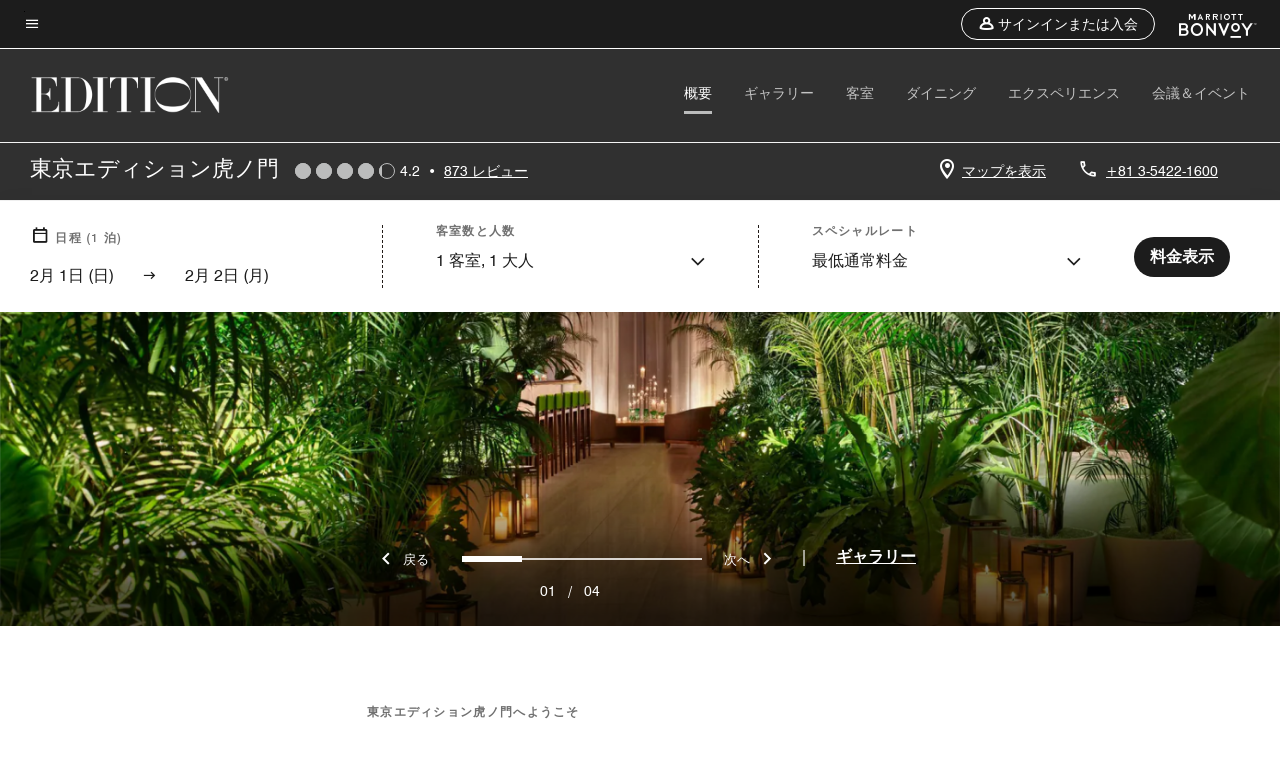

--- FILE ---
content_type: text/html; charset=utf-8
request_url: https://www.marriott.com/ja/hotels/tyoet-the-tokyo-edition-toranomon/overview/
body_size: 74041
content:
<!DOCTYPE html><html lang="ja"><head>
    

    <meta charset="UTF-8">
    




    
<script type="text/javascript" src="https://www.marriott.com/resources/3a443eef22406f938b23f5e9f0ee55b0f0aafa2feb045" async ></script><script>var Pipe=(function(n,e){function t(){for(var n,e=c.length-1;e>=0;e--)if((n=c[e]).hasAttribute("data-pipe"))return n.removeAttribute("data-pipe"),n}function o(){0!==l.length||!n.readyState||"complete"!==n.readyState&&"interactive"!==n.readyState||v.onDone()}function r(n){return null!=n&&"object"==typeof n&&"function"==typeof n.then}function i(n,e,t,i){v.onBeforeInit(t,i);var a=n(e),f=function(){l.pop(),v.onAfterInit(t,i),o(t)};r(a)?a.then(f).catch(f):f()}function a(n,t){!1 in e||p.push({name:n,duration:Number(t),entryType:"tailor",startTime:e.now()||Date.now()-e.timing.navigationStart})}function f(n){return function(e){v[n]=e}}var u={},d={},c=n.getElementsByTagName("script"),l=[],p=[],s=function(){},v={onStart:s,onBeforeInit:s,onAfterInit:s,onDone:s},z=[];return{placeholder:function(n){u[n]=t()},start:function(n,e,o){d[n]=t(),e&&(l.push(n),v.onStart(o,n),!function(n,t,c){if(z.indexOf(e)!==-1)return !1;z.push(e);window.addEventListener("DOMContentLoaded",function(){if(n.getElementById(c))return !1;var r=n.createElement(t);(r.id=c),(r.defer=!0),(r.src=e),n.body.appendChild(r);})}(document,"script","esm-"+n))},end:function(n,e,r){var a,f=u[n],c=d[n],p=t(),s=c;if(f){do{a=s,s=s.nextSibling,f.parentNode.insertBefore(a,f)}while(a!==p);f.parentNode.removeChild(f)}for(a=c.nextSibling;a&&1!==a.nodeType;)a=a.nextSibling;a===p&&(a=void 0),c.parentNode.removeChild(c),p.parentNode.removeChild(p),e&&function(b){b=b&&b.__esModule?b["default"]:b;if("function"!=typeof b)return l.pop(),v.onBeforeInit(r,n),v.onAfterInit(r,n),void o();i(b,a,r,n)}(e);},loadCSS:/* @preserve - loadCSS: load a CSS file asynchronously. [c]2016 @scottjehl, Filament Group, Inc. Licensed MIT */function(e){function t(e){if(n.body)return e();setTimeout(function(){t(e)})}function o(){i.addEventListener&&i.removeEventListener("load",o),i.media="all"}var r,i=n.createElement("link"),a=(n.body||n.getElementsByTagName("head")[0]).childNodes;r=a[a.length-1];var f=n.styleSheets;i.rel="stylesheet",i.href=e,i.media="only x",t(function(){r.parentNode.insertBefore(i,r.nextSibling)});var u=function(n){for(var e=i.href,t=f.length;t--;)if(f[t].href===e)return n();setTimeout(function(){u(n)})};return i.addEventListener&&i.addEventListener("load",o),i.onloadcssdefined=u,u(o),i},onStart:f("onStart"),onBeforeInit:f("onBeforeInit"),onAfterInit:f("onAfterInit"),onDone:function(n){var e=v.onDone;v.onDone=function(){e(),n()}},addPerfEntry:a,addTTFMPEntry:function(n){a("ttfmp",n)},getEntries:function(){return p}}})(window.document,window.performance);</script>
<script defer="defer" type="text/javascript" src="https://rum.hlx.page/.rum/@adobe/helix-rum-js@%5E2/dist/rum-standalone.js" data-routing="env=prod,tier=publish,ams=Marriott Intl. Administrative Services, Inc (Sites)"></script>
<link rel="preload" as="style" href="/etc.clientlibs/mcom-hws/clientlibs/clientlib-base.min.569a20d572bd560535b3c0a54ddfbdfc.css" type="text/css">



    
    
<link rel="preload" as="style" href="/etc.clientlibs/mcom-hws/clientlibs/clientlib-firstpaint.min.31a19919171bb9c7bf886833d239201c.css" type="text/css">




    
<link rel="preload" as="style" href="/etc.clientlibs/mcom-hws/clientlibs/clientlib-sitev2.min.1486b53275f6380ed036a54eba108415.css" type="text/css">



    
        <link rel="preload" as="style" href="/etc.clientlibs/mcom-common/components/content/glide-js/v1/glide-js/clientlibs.e782746bfe9d9371679a65a63424c8d1.css" type="text/css">
    

    

    <link media="(max-width: 564px)" href="https://cache.marriott.com/content/dam/marriott-renditions/TYOET/tyoet-the-lobby-4623-sq.jpg?output-quality=70&amp;interpolation=progressive-bilinear&amp;downsize=564px:*" rel="preload" as="image">
	<link media="(min-width: 565px) and (max-width: 767px)" href="https://cache.marriott.com/content/dam/marriott-renditions/TYOET/tyoet-the-lobby-4623-sq.jpg?output-quality=70&amp;interpolation=progressive-bilinear&amp;downsize=800px:*" rel="preload" as="image">
	<link media="(min-width: 768px) and (max-width: 991px)" href="https://cache.marriott.com/content/dam/marriott-renditions/TYOET/tyoet-the-lobby-4623-hor-wide.jpg?output-quality=70&amp;interpolation=progressive-bilinear&amp;downsize=992px:*" rel="preload" as="image">
	<link media="(min-width: 992px) and (max-width: 1199.99px)" href="https://cache.marriott.com/content/dam/marriott-renditions/TYOET/tyoet-the-lobby-4623-hor-pano.jpg?output-quality=70&amp;interpolation=progressive-bilinear&amp;downsize=1200px:*" rel="preload" as="image">
	<link media="(min-width: 1200px) and (max-width: 1600px)" href="https://cache.marriott.com/content/dam/marriott-renditions/TYOET/tyoet-the-lobby-4623-hor-pano.jpg?output-quality=70&amp;interpolation=progressive-bilinear&amp;downsize=1600px:*" rel="preload" as="image">
	<link media="(min-width: 1601px) and (max-width: 1920px)" href="https://cache.marriott.com/content/dam/marriott-renditions/TYOET/tyoet-the-lobby-4623-hor-pano.jpg?output-quality=70&amp;interpolation=progressive-bilinear&amp;downsize=1920px:*" rel="preload" as="image">
	<link media="(min-width: 1921px)" href="https://cache.marriott.com/content/dam/marriott-renditions/TYOET/tyoet-the-lobby-4623-hor-feat.jpg?output-quality=70&amp;interpolation=progressive-bilinear&amp;downsize=1920px:*" rel="preload" as="image">
    <title>東京のラグジュアリーホテル | 東京エディション虎ノ門</title>
    <link rel="icon" href="https://cache.marriott.com/Images/Mobile/MC_Logos/MarriottApple57x57.png" type="image/x-icon">
    
    	<link rel="alternate" hreflang="x-default" href="https://www.marriott.com/en-us/hotels/tyoet-the-tokyo-edition-toranomon/overview/">
    	<link rel="alternate" href="https://www.marriott.com/en-us/hotels/tyoet-the-tokyo-edition-toranomon/overview/" hreflang="en-us">
    
    	
    	<link rel="alternate" href="https://www.marriott.com/ja/hotels/tyoet-the-tokyo-edition-toranomon/overview/" hreflang="ja">
    
    	
    	<link rel="alternate" href="https://www.marriott.com.cn/hotels/tyoet-the-tokyo-edition-toranomon/overview/" hreflang="zh-cn">
    
    
    
    <meta name="description" content="洗練されたスパや家具付きバルコニーを備えた東京タワーの見えるホテル、東京エディション虎ノ門ならではのご滞在をお楽しみください。">
    
    <meta http-equiv="X-UA-Compatible" content="IE=edge">
    <meta name="apple-mobile-web-app-capable" content="yes">
    <meta name="mobile-web-app-capable" content="yes">
    <meta name="apple-mobile-web-app-status-bar-style" content="black">
    <meta name="template" content="marriott-hws-content-page">
    <meta name="viewport" content="width=device-width, initial-scale=1">
    <meta http-equiv="Content-Security-Policy" content="upgrade-insecure-requests">
    <link rel="canonical" href="https://www.marriott.com/ja/hotels/tyoet-the-tokyo-edition-toranomon/overview/">
    

	 
    <meta property="og:image" content="https://cache.marriott.com/content/dam/marriott-renditions/TYOET/tyoet-the-lobby-4623-hor-wide.jpg?output-quality=70&amp;interpolation=progressive-bilinear&amp;downsize=1336px:*">
    <meta property="og:title" content="東京のラグジュアリーホテル | 東京エディション虎ノ門">
    <meta property="og:description" content="洗練されたスパや家具付きバルコニーを備えた東京タワーの見えるホテル、東京エディション虎ノ門ならではのご滞在をお楽しみください。">
    <meta property="og:url" content="https://www.marriott.com/ja/hotels/tyoet-the-tokyo-edition-toranomon/overview/">
    <meta property="og:locale">
    <meta property="og:site_name" content="Marriott Bonvoy">
    <meta property="og:latitude" content="35.6651910">
    <meta property="og:longitude" content="139.7453150">
    <meta property="og:type" content="website">

    <meta name="twitter:card" content="summary_large_image">
    <meta name="twitter:site" content="@MarriottIntl">
    <meta name="twitter:title" content="東京のラグジュアリーホテル | 東京エディション虎ノ門">
    <meta name="twitter:description" content="洗練されたスパや家具付きバルコニーを備えた東京タワーの見えるホテル、東京エディション虎ノ門ならではのご滞在をお楽しみください。">
    <meta name="twitter:image:src" content="https://cache.marriott.com/content/dam/marriott-renditions/TYOET/tyoet-the-lobby-4623-hor-wide.jpg?output-quality=70&amp;interpolation=progressive-bilinear&amp;downsize=1336px:*">

    
    

    




    
    
        
    
<script type="text/javascript" src="/etc.clientlibs/mcom-hws/clientlibs/clientlib-firstpaint.min.0c74ed8c18eb7ca7f37d87fb796b84b4.js" defer="" fetchpriority="high"></script>


    



    
    
<link rel="stylesheet" href="/etc.clientlibs/mcom-hws/clientlibs/clientlib-bptv2.min.c78b5890f9caf3b0006cb10fa39704e5.css" type="text/css">

























<script>
    window.recentlyViewedProperty = {
        config: {
            maxCachedPropertiesLimit: "10",
            maxCachedPropertiesTab: "2",
            maxCachedPropertiesDesktop: "3",
            maxCachedPropertiesMobile: "2",
            maxCachedDaysLimit: "60"
        },
        recentlyViewedProperties: {
            name: "東京エディション虎ノ門",
            address: "日本, 東京都, 港区虎ノ門4\u002D1\u002D1",
            marshaCode: "tyoet",
            imageUrl: "https:\/\/cache.marriott.com\/content\/dam\/marriott\u002Drenditions\/TYOET\/tyoet\u002Dthe\u002Dlobby\u002D4623\u002Dhor\u002Dfeat.jpg?output\u002Dquality=70\x26interpolation=progressive\u002Dbilinear\x26downsize=100px:*",
            latitude: "35.6651910",
            longitude: "139.7453150",
            marshaBrandCode: "eb",
            postalAddress: "105\u002D0001",
            state: "",
            country: "日本"
        }
    };
    window.__TRANSLATED__BV_JS__ = {
        reviews: "レビュー",
        showMoreReviewsCTA: "レビューの表示数を増やす",
        guestReviewsCTA: "お客様の声",
        readWhatGuestsText: "ご滞在後にお客様が記入したオンライン満足度調査を読む",
        ratingsSummaryText: "評価概要",
        wasItHelpfulText: "役に立ちましたか？",
        ratingSummaryToolTipText: "評価はお客様のご滞在後の顧客満足度調査に基づいてまとめられています。",
        responseFromText: "Response From Hotel",
        staffText: "スタッフ"
    };
    window.__HWS_AEM__ = {
        dateFormat: "MMM Do (ddd)",
        flexibleDateFormat: "MMMM YYYY",
        localDateFormat: "MM\/DD\/YYYY",
        weekNameFormatForCalendar: "ddd"
    };
</script>
<!-- /*Hybrid JS libraries */-->

    
        
        <script data-pipe>Pipe.start(0)</script><script>window.__INITIAL_STATE__ = {};</script><style data-styled="true" data-styled-version="5.3.11">@font-face{font-family:Swiss-721-Condense;font-style:normal;font-weight:700;font-display:swap;src:url(//cache.marriott.com/aka-fonts/MarriottDigital/swiss/Swiss721BT-BoldCondensed.woff2) format('woff2'),url(//cache.marriott.com/aka-fonts/MarriottDigital/swiss/Swiss721BT-BoldCondensed.woff) format('woff');font-display:fallback;}/*!sc*/
@font-face{font-family:Swiss-721-Condense;font-style:normal;font-weight:900;font-display:swap;src:url(//cache.marriott.com/aka-fonts/MarriottDigital/swiss/Swiss721BT-BlackCondensed.woff2) format('woff2'),url(//cache.marriott.com/aka-fonts/MarriottDigital/swiss/Swiss721BT-BlackCondensed.woff) format('woff');font-display:fallback;}/*!sc*/
@font-face{font-family:Swiss721-BT;font-style:normal;font-weight:500;font-display:swap;src:url(//cache.marriott.com/aka-fonts/MarriottDigital/swiss/Swiss721BT-Medium.woff2) format('woff2'),url(//cache.marriott.com/aka-fonts/MarriottDigital/swiss/Swiss721BT-Medium.woff) format('woff');font-display:fallback;}/*!sc*/
@font-face{font-family:Swiss721-BT;font-style:normal;font-weight:400;font-display:swap;src:url(//cache.marriott.com/aka-fonts/MarriottDigital/swiss/Swiss721BT-Regular.woff2) format('woff2'),url(//cache.marriott.com/aka-fonts/MarriottDigital/swiss/Swiss721BT-Regular.woff) format('woff');font-display:fallback;}/*!sc*/
@font-face{font-family:Swiss721-BT-Medium;font-style:normal;font-weight:500;font-display:swap;src:url(//cache.marriott.com/aka-fonts/MarriottDigital/swiss/Swiss721BT-Medium.woff2) format('woff2'),url(//cache.marriott.com/aka-fonts/MarriottDigital/swiss/Swiss721BT-Medium.woff) format('woff');font-display:fallback;}/*!sc*/
@font-face{font-family:Swiss721-BT-Regular;font-style:normal;font-weight:400;font-display:swap;src:url(//cache.marriott.com/aka-fonts/MarriottDigital/swiss/Swiss721BT-Regular.woff2) format('woff2'),url(//cache.marriott.com/aka-fonts/MarriottDigital/swiss/Swiss721BT-Regular.woff) format('woff');font-display:fallback;}/*!sc*/
@font-face{font-family:MarriottIconsNew;font-style:normal;font-weight:500;font-display:swap;src:url(//cache.marriott.com/aka-fonts/mi-icons/mi-icons.woff2) format('woff2'),url(//cache.marriott.com/aka-fonts/mi-icons/mi-icons.woff) format('woff');font-display:fallback;}/*!sc*/
@font-face{font-family:BrandLogoIcons;font-style:normal;font-weight:500;font-display:swap;src:url(//cache.marriott.com/aka-fonts/mi-brand-logo-icons/mi-brand-logo-icons.woff2) format('woff2'),url(//cache.marriott.com/aka-fonts/mi-brand-logo-icons/mi-brand-logo-icons.woff) format('woff');font-display:fallback;}/*!sc*/
*{box-sizing:border-box;}/*!sc*/
html,body{border:0;font-size:100%;margin:0;padding:0;vertical-align:baseline;-webkit-scroll-behavior:smooth;-moz-scroll-behavior:smooth;-ms-scroll-behavior:smooth;scroll-behavior:smooth;}/*!sc*/
[class*="mi-icon-"]:before{display:inline-block;font-family:MarriottIconsNew;position:relative;-webkit-font-smoothing:antialiased;-moz-osx-font-smoothing:grayscale;}/*!sc*/
.mi-icon-book:before{content:"\e957";}/*!sc*/
.mi-icon-dropdown-down:before{content:"\e932";}/*!sc*/
.mi-icon-dropdown-up:before{content:"\e93a";}/*!sc*/
.mi-icon-plus:before{content:"\e95e";}/*!sc*/
.mi-icon-minus:before{content:"\e951";}/*!sc*/
.mi-icon-check:before{content:"\e92c";}/*!sc*/
.mi-icon-back-arrow-cropped:before{content:"\e929";}/*!sc*/
.mi-icon-right-arrow:before{content:"\e922";}/*!sc*/
.mi-icon-arrow-left:before{content:"\e921";}/*!sc*/
.mi-icon-arrow-right-cropped:before{content:"\e924";}/*!sc*/
.mi-icon-hour-guarantee:before{content:"\e915";}/*!sc*/
.mi-icon-location:before{content:"\e900";}/*!sc*/
.mi-icon-clock:before{content:"\e901";}/*!sc*/
.mi-icon-nearby:before{content:"\e9a5";}/*!sc*/
.mi-icon-cancel:before{content:"\e92b";}/*!sc*/
.mi-icon-search:before{content:"\e961";}/*!sc*/
.mi-icon-close:before{content:"\e92d";}/*!sc*/
.mi-icon-filter:before{content:"\e941";}/*!sc*/
.mi-icon-phone:before{content:"\e95d";}/*!sc*/
.mi-icon-website:before{content:"\e968";}/*!sc*/
.mi-icon-city:before{content:"\e986";}/*!sc*/
.mi-icon-info:before{content:"\e94a";}/*!sc*/
.mi-icon-forward-arrow:before{content:"\e942";}/*!sc*/
.mi-icon-arrow-up:before{content:"\e925";}/*!sc*/
.mi-icon-arrow-down:before{content:"\e932";}/*!sc*/
.h-r-label-form-field{display:block;text-transform:uppercase;font-size:0.75rem;font-weight:500;-webkit-letter-spacing:0;-moz-letter-spacing:0;-ms-letter-spacing:0;letter-spacing:0;line-height:1rem;-webkit-letter-spacing:0.08125rem;-moz-letter-spacing:0.08125rem;-ms-letter-spacing:0.08125rem;letter-spacing:0.08125rem;color:#231c19;font-family:Swiss721-BT-Medium,Helvetica,Arial,sans-serif;}/*!sc*/
@media screen and (min-width:48rem){.h-r-label-form-field{color:#767676;}}/*!sc*/
.h-r-form-field-txt{color:#767676;font-family:Swiss721-BT-Regular,Helvetica,Arial,sans-serif;font-size:1.125rem;-webkit-letter-spacing:0;-moz-letter-spacing:0;-ms-letter-spacing:0;letter-spacing:0;line-height:1.25rem;font-family:Swiss721-BT-Medium,Helvetica,Arial,sans-serif;}/*!sc*/
@media screen and (min-width:48rem){.h-r-form-field-txt{font-family:Swiss721-BT-Regular,Helvetica,Arial,sans-serif;font-size:1.125rem;-webkit-letter-spacing:0;-moz-letter-spacing:0;-ms-letter-spacing:0;letter-spacing:0;line-height:1.5rem;color:#231c19;}}/*!sc*/
@media (min-width:62rem){.h-r-form-field-txt{font-family:Swiss721-BT-Regular,Helvetica,Arial,sans-serif;font-size:1.375rem;-webkit-letter-spacing:0;-moz-letter-spacing:0;-ms-letter-spacing:0;letter-spacing:0;line-height:1.625rem;}}/*!sc*/
.h-r-form-field-txt-small{font-family:Swiss721-BT-Regular,Helvetica,Arial,sans-serif;font-size:0.875rem;-webkit-letter-spacing:0;-moz-letter-spacing:0;-ms-letter-spacing:0;letter-spacing:0;line-height:1.5rem;}/*!sc*/
.h-r-body-txt-medium{font-family:Swiss721-BT-Regular,Helvetica,Arial,sans-serif;font-size:0.875rem;-webkit-letter-spacing:0;-moz-letter-spacing:0;-ms-letter-spacing:0;letter-spacing:0;line-height:1rem;}/*!sc*/
.sr-only{position:absolute;width:0.0625rem;height:0.0625rem;padding:0;margin:-0.0625rem;overflow:hidden;-webkit-clip:rect(0,0,0,0);clip:rect(0,0,0,0);border:0;}/*!sc*/
.h-r-cta-primary-black{font-family:Swiss721-BT,Helvetica,Arial,sans-serif;font-size:1.125rem;font-weight:500;-webkit-letter-spacing:0;-moz-letter-spacing:0;-ms-letter-spacing:0;letter-spacing:0;line-height:1.25rem;text-align:center;border-radius:1.625rem;box-shadow:0 0.25rem 1.25rem 0 rgba(0,0,0,0.07);-webkit-text-decoration:none;text-decoration:none;display:inline-block;box-shadow:none;color:#ffffff;background-color:#231c19;padding:1rem 1.25rem;border:none;}/*!sc*/
@media screen and (min-width:48rem){.h-r-cta-primary-black{font-family:Swiss721-BT-Medium,Helvetica,Arial,sans-serif;}}/*!sc*/
@media (min-width:62rem){.h-r-cta-primary-black{font-size:0.875rem;line-height:1rem;}}/*!sc*/
.h-r-cta-primary-black:hover{-webkit-text-decoration:none;text-decoration:none;}/*!sc*/
@media screen and (min-width:48rem){.h-r-cta-primary-black{border-radius:1.4375rem;}}/*!sc*/
@media screen and (min-width:48rem){.h-r-cta-primary-black{background:#000000;padding:0.875rem 0.75rem;font-size:1.125rem;line-height:1.125rem;}}/*!sc*/
.h-r-cta-primary-white{font-family:Swiss721-BT,Helvetica,Arial,sans-serif;font-size:1.125rem;font-weight:500;-webkit-letter-spacing:0;-moz-letter-spacing:0;-ms-letter-spacing:0;letter-spacing:0;line-height:1.25rem;text-align:center;border-radius:1.625rem;box-shadow:0 0.25rem 1.25rem 0 rgba(0,0,0,0.07);-webkit-text-decoration:none;text-decoration:none;display:inline-block;box-shadow:none;color:#000000;background:#ffffff;width:100%;padding:1rem 0.75rem 1rem;border:none;}/*!sc*/
@media screen and (min-width:48rem){.h-r-cta-primary-white{font-family:Swiss721-BT-Medium,Helvetica,Arial,sans-serif;}}/*!sc*/
@media (min-width:62rem){.h-r-cta-primary-white{font-size:0.875rem;line-height:1rem;}}/*!sc*/
.h-r-cta-primary-white:hover{-webkit-text-decoration:none;text-decoration:none;}/*!sc*/
@media screen and (min-width:48rem){.h-r-cta-primary-white{border-radius:1.4375rem;}}/*!sc*/
.h-r-cta-secondary-white{font-family:Swiss721-BT,Helvetica,Arial,sans-serif;font-size:1.125rem;font-weight:500;-webkit-letter-spacing:0;-moz-letter-spacing:0;-ms-letter-spacing:0;letter-spacing:0;line-height:1.25rem;text-align:center;border-radius:1.625rem;box-shadow:0 0.25rem 1.25rem 0 rgba(0,0,0,0.07);-webkit-text-decoration:none;text-decoration:none;display:inline-block;box-shadow:none;color:#000000;background:#fcfcfc;border:0.09375rem solid #000000;padding:0.6875rem 0.75rem 0.8125rem;width:auto;}/*!sc*/
@media screen and (min-width:48rem){.h-r-cta-secondary-white{font-family:Swiss721-BT-Medium,Helvetica,Arial,sans-serif;}}/*!sc*/
@media (min-width:62rem){.h-r-cta-secondary-white{font-size:0.875rem;line-height:1rem;}}/*!sc*/
.h-r-cta-secondary-white:hover{-webkit-text-decoration:none;text-decoration:none;}/*!sc*/
@media screen and (min-width:48rem){.h-r-cta-secondary-white{border-radius:1.4375rem;}}/*!sc*/
@media screen and (min-width:48rem){.h-r-cta-secondary-white{font-size:0.875rem;line-height:1rem;}}/*!sc*/
.link-white{color:#ffffff;font-size:0.8125rem;line-height:1rem;font-family:Swiss721-BT-Medium,Helvetica,Arial,sans-serif;background:none;border:none;}/*!sc*/
.link-white:hover{cursor:pointer;-webkit-text-decoration:underline;text-decoration:underline;}/*!sc*/
.h-r-center-item{display:-webkit-box;display:-webkit-flex;display:-ms-flexbox;display:flex;-webkit-box-pack:center;-webkit-justify-content:center;-ms-flex-pack:center;justify-content:center;-webkit-align-items:center;-webkit-box-align:center;-ms-flex-align:center;align-items:center;}/*!sc*/
.custom-scrollbar::-webkit-scrollbar{width:0.3125rem;}/*!sc*/
.custom-scrollbar::-webkit-scrollbar-track{background:#ffffff;border-radius:0.125rem;margin:0.75rem 0;}/*!sc*/
.custom-scrollbar::-webkit-scrollbar-thumb{background-color:#c0c0c0;border-radius:0.125rem;}/*!sc*/
.custom-scrollbar::-webkit-scrollbar-thumb:hover{background:#878787;}/*!sc*/
.MuiAutocomplete-clearIndicator{visibility:hidden;}/*!sc*/
.MuiAutocomplete-endAdornment{position:absolute;}/*!sc*/
@media screen and (min-width:48rem){.blue-outline button:focus,.blue-outline input:focus + span{outline:0.125rem solid #065AF6;outline-offset:0.625rem;}}/*!sc*/
data-styled.g1[id="sc-global-hgGgbt1"]{content:"sc-global-hgGgbt1,"}/*!sc*/
</style><script data-pipe>Pipe.end(0)</script>
        <script data-pipe>Pipe.start(1)</script><script id="miDataLayer" data-reactroot="">var dataLayer = {"env_is_prod":"true","env_platform":"AEM-prod","roomkey_api_key":"a9bc92520c8acea6eadbc930b2ce2874","roomkey_api_version":"1.5.1","env_site_id":"JP","memState":"unauthenticated","mr_prof_authentication_state":"unauthenticated","sessionId":"186FFFE5-15F1-548A-B6EE-8505F6069A79","session_jsession_id":"186FFFE5-15F1-548A-B6EE-8505F6069A79","page_url_path_branch":"/ja/hotels/tyoet-the-tokyo-edition-toranomon/overview/","cookie_mi_site":"www.marriott.com","env_date_time":"02/01/26 00:24:36","env_site_name":"www.marriott.com","page_domain_name":"www.marriott.com","device_language_preferred":"ja_JP","cookie_mi_visitor":"186FFFE5-15F1-548A-B6EE-8505F6069A79","env_img_path":"https://cache.marriott.com","mr_isLinkedUser":"false","page_requested_uri":"/ja/hotels/tyoet-the-tokyo-edition-toranomon/overview/","ensighten_settings":"ON;SYNCH","prof_address_state":"unauthenticated","brwsrLang":"ja_JP","env_jacket":"MR","browser_akamai_loc_lat":"39.9614","browser_akamai_loc_long":"-82.9988","browser_akamai_loc_country":"US","rk_enabled":"true","rk_roomKeyBaseURL":"//www.roomkey.com/referrals","rk_errorMessage":"id='error-messages'","rk_isProfileAuthenticated":"false","rk_currency":"AR: ARS,AM: AMD,AW: AWG,AU: AUD,AT: EUR,BE: EUR,BR: BRL,CA: CAD,KY: KYD,CL: CLP,CN: CNY,CR: CRC,CZ: CZK,DK: DKK,DO: DOP,EC: ,EG: EGP,SV: SVC,FR: EUR,GE: GEL,DE: EUR,GR: EUR,GU: ,HU: HUF,IN: INR,ID: IDR,IE: EUR,IL: ILS,IT: EUR,JP: JPY,JO: JOD,KW: KWD,MY: MYR,MX: MXN,NL: EUR,PK: PKR,PA: PAB,PH: PHP,PT: EUR,PE: PEN,PL: PLN,PR: ,QA: QAR,RO: RON,RU: RUB,KN: ,SA: SAR,SG: SGD,KR: KRW,ES: EUR,CH: CHF,TH: THB,TT: TTD,TR: TRY,US: USD,AE: AED,GB: GBP,VE: ,VN: VND,VI: ,CW: ,HN: HNL,BH: BHD,KZ: KZT,SE: SEK,SR: SRD,CO: COP,OM: OMR,JM: JMD,BS: BSD,DZ: DZD,LY: LYD,BB: BBD,AZ: AZN,VG:","rk_cList":"enable.rewards.members: false| enable.successfully.booked: false| enable.redemption.points: false| enable.remember.me: true| enable.mobile: false| enable.session.timeout: false| enable.special.rates.aaa: true| enable.special.rates.senior: true| enable.special.rates.gov: false| enable.users.sgo: false| number.of.pages: -1| enable.presented.hd.solution: true| enable.to.industry_solutions.users: false| enable.to.brand: true| percentage.users.to.show: 100| percentage.users.to.show.incremental: 1| enable.associate.users: false| exclude.special.rates.corpcode: MW1, IBM, EMP, ACC, H77, GEE, TVL, GDY, PEP, ORA, HPQ, DTC, ATT, MEB, TOY, PCW, SAP, T77, SIE, BOE, M11, BOA, WEL, A4Y, MCO, MOD, VZN, EMC, ZG4, G2D, JOH, UAL, UTC, DEL, LAC, LK6, GMC, RAY, MM4, MMB, MMF, MMP| enable.special.rates.corpcode: | user.prevent.roomkey.pop: 0| enable.rewards.basic: true| enable.rewards.silver: true|     enable.rewards.gold: false| enable.rewards.platinum: false| enable.users.corpcode: false| enable.users.groupcode: false| browser.useragent: GomezAgent, iPhone, iPad, Silk, BlackBerry, Trident / 4.0| enable.concur.users: false| enable.hd.solution: true| enable.domains.US: true| enable.domains.GB: true| enable.domains.DE: false| enable.domains.FR: false| enable.domains.AU: true| enable.domains.CN: false| enable.domains.JP: false| enable.domains.ES: true| enable.domains.BR: false| enable.domains.KR: false","mvp_prequal_endpoint":"/aries-common/v1/sendPrequalFOCConfirmation","page_data_layer_ready":"false","request_id":"ja/hotels/tyoet-the-tokyo-edition-toranomon/overview/~X~faa68d081741719ab707f3d160eef1b8, /ja/hotels/tyoet-the-tokyo-edition-toranomon/overview/~X~faa68d081741719ab707f3d160eef1b8"}; var mvpOffers = {};</script><script data-pipe>Pipe.end(1)</script>
    

    



    
<script type="text/javascript" src="/etc.clientlibs/mcom-hws/clientlibs/clientlib-hws-jquery.min.2f2d95e744ccc86178213cdf8a44f478.js" async=""></script>

     

	<script type="text/javascript">
    if (window.document.documentMode) {
  // Object.assign() - Polyfill For IE 

  if (typeof Object.assign != 'function') {
 
  Object.defineProperty(Object, "assign", {
    value: function assign(target, varArgs) { 
      'use strict';
      if (target == null) { 
        throw new TypeError('Cannot convert undefined or null to object');
      }
      var to = Object(target);
      for (var index = 1; index < arguments.length; index++) {
        var nextSource = arguments[index];
        if (nextSource != null) { 
          for (var nextKey in nextSource) {
            if (Object.prototype.hasOwnProperty.call(nextSource, nextKey)) {
              to[nextKey] = nextSource[nextKey];
            }
          }
        }
      }
      return to;
    },
    writable: true,
    configurable: true
  });
}
}
    	 var dataLayer = Object.assign({}, dataLayer, {
          "env_gdpr": "true",
          "env_ccpa": "true",
          "env_marketing": "true",
          "mrshaCode": "tyoet",
          "prop_marsha_code": "TYOET",
          "site_id": "JP",
          "env_site_id": "JP",          
          "brwsrLang": "ja-jp",
          "device_language_preferred": "ja-jp",
          "brndCode":"EB",
          "hotelLoc":"東京都,日本",
          "prop_address_city":"東京都",
          "prop_address_state_name":"",
          "prop_address_state_abbr":"",
          "prop_address_city_state_country":"東京都||JP",
          "prop_address_country_abbr":"JP",
          "prop_address_lat_long":"35.6651910,139.7453150",
          "prop_brand_code":"EB",
          "prop_brand_name":"EDITION",
          "prop_is_ers":"false",
          "page_data_layer_ready":"true",
          "prop_name":"東京エディション虎ノ門",
          "env_is_prod":"true",
          "prop_hws_tier":"Narrative",
		  "prop_brand_tier":"Luxury",
          "env_date_time":"2026-01-31 01:50",
          "env_site_name": "https://www.marriott.com/",
          "env_platform":"AEM-prod",
          "prop_hws_page":"overview",
          "prop_currency_type":"JPY"
        });
    </script>
    
	    <script>
			(function(dataLayer){function getAkamaiBrowserLocation(){var req=new XMLHttpRequest();req.open('GET',document.location,!1),req.send(null);var headers=req.getResponseHeader('browser-akamai-loc-country');;window.__HWS_HEADER__ = {}; window.__HWS_HEADER__["x-request-id"]=req.getResponseHeader("x-request-id");return headers!=null&&headers!==void 0?headers.toUpperCase():void 0;}dataLayer.browser_akamai_loc_country= window.dataLayer.browser_akamai_loc_country?window.dataLayer.browser_akamai_loc_country:(window._satellite && window._satellite.getVar('browser_akamai_loc_country')) ? (window._satellite && window._satellite.getVar('browser_akamai_loc_country')):getAkamaiBrowserLocation();}(window.dataLayer||{}));
	    if(!window.dataLayer.browser_akamai_loc_country && window._satellite && window._satellite.getVar('browser_akamai_loc_country')){window.dataLayer.browser_akamai_loc_country = window._satellite && window._satellite.getVar('browser_akamai_loc_country')}
      </script>
    

		<script>
  			(function(g,b,d,f){(function(a,c,d){if(a){var e=b.createElement("style");e.id=c;e.innerHTML=d;a.appendChild(e)}})(b.getElementsByTagName("head")[0],"at-body-style",d);setTimeout(function(){var a=b.getElementsByTagName("head")[0];if(a){var c=b.getElementById("at-body-style");c&&a.removeChild(c)}},f)})(window,document,".header {opacity: 0 !important}",3E3);
		</script>



    
	    
	    
		
			<script src="//assets.adobedtm.com/launch-EN1ce795381cea451fa40478e502ecce2f.min.js" async=""></script>
	    
	    
    



    <script id="unap-schema-json" class="unap-schema-json" type="application/ld+json">
        {"@context":"https://schema.org","@type":"Hotel","name":"東京エディション虎ノ門","@id:":"https://www.marriott.com/ja/hotels/tyoet-the-tokyo-edition-toranomon/overview/","image":"https://cache.marriott.com/content/dam/marriott-digital/eb/apec/hws/t/tyoet/en_us/photo/unlimited/assets/tyoet-the-lobby-4623.tif","description":"斬新で思いがけない驚きに溢れ、ゲスト一人ひとりに合わせたユニークなホテル体験で、これまでのラグジュアリーを再定義する唯一無二のライフスタイルホテルブランド、エディション。東京エディション虎ノ門は、最高のダイニングとエンターテイメント、そして最高級のサービスとアメニティ、その全てを揃え、これまでの日本にはなかった真に洗練された憩いの空間とユニークなコンセプトを体現する高級ホテルです。東京屈指のアートとカルチャーの名所に加え、ファッション、ナイトスポット、国際的レストランの数々からほど近い立地で、トレンドを創るデザイン性、革新性、一流のサービスが、完璧なバランスで交差する、先例のないホテル体験とライフスタイルをご提供します。新世代のラグジュアリーホテル、東京エディション虎ノ門は、206室のゲストルームとスイート、その全てから東京のスカイラインを一望できるほか、東京湾や東京タワーが見えるホテル屋外テラスを備えた15室のゲストルーム、地上31階でアウトドアダイニングを楽しめるテラス付きのスペシャリティレストラン、シグニチャーカクテルバー、トリートメントルーム6室を完備したスパ、最先端のマシンを搭載したジム、387㎡のイベントスペースなど、多彩な魅力でゲストをお迎えします。","address":{"@type":"PostalAddress","streetAddress":"港区虎ノ門4-1-1","addressLocality":"東京都","addressRegion":"","addressCountry":"日本","postalCode":"105-0001"},"telephone":"+81 3-5422-1600 ","checkinTime":"15:00","checkoutTime":"12:00","paymentAccepted":"クレジットカード","priceRange":"$レートは変動します (Marriott Bonvoyで直接ご予約いただくとベストレートが保証されます)","url":"https://www.marriott.com/ja/hotels/tyoet-the-tokyo-edition-toranomon/overview/","hasMap":"https://www.google.com/maps/search/?api=1&query=35.6651910,139.7453150","parentOrganization":{"@type":"Organization","name":"Marriott International, Inc","url":"https://www.marriott.com/default.mi"}}
    </script>





    <script id="faq-schema-json" type="application/ld+json" data-faq-page="overview">
        {"@context":"https://schema.org","@type":"FAQPage","@id":"https://www.marriott.com/ja/hotels/tyoet-the-tokyo-edition-toranomon/overview/#FAQ","mainEntity":[{"@type":"Question","name":"東京エディション虎ノ門のチェックインおよびチェックアウトの時刻について教えてください。","acceptedAnswer":{"@type":"Answer","text":"東京エディション虎ノ門のチェックインの時刻は15:00、チェックアウトの時刻は12:00です。"}},{"@type":"Question","name":"東京エディション虎ノ門にペットを同伴できますか？","acceptedAnswer":{"@type":"Answer","text":"東京エディション虎ノ門のペットポリシーは次のとおりです。 ; [ペット不可]"}},{"@type":"Question","name":"東京エディション虎ノ門にはどのような駐車場オプションがありますか？","acceptedAnswer":{"@type":"Answer","text":"東京エディション虎ノ門の駐車場オプションは次のとおりです。 ; [ホテル敷地内駐車場: 1時間: ¥800.00; 1日: ¥4000.00, バレーパーキングサービス: 1日: ¥7000.00]"}},{"@type":"Question","name":"東京エディション虎ノ門にはどのようなホテル/リゾートアメニティがありますか？","acceptedAnswer":{"@type":"Answer","text":"東京エディション虎ノ門のホテル/リゾートアメニティは次のとおりです。 ; [レストラン, バー, スパ, フィットネスセンター, 屋内プール, ホットタブ, 24時間ルームサービス, 毎日のハウスキーピング, ターンダウンサービス, 会議スペース, 自転車レンタル:, 同日仕上げのドライクリーニングサービス, ルームサービス, モーニングコール, 無料 Wi-Fi, モバイルキー, サービスリクエスト]"}},{"@type":"Question","name":"東京エディション虎ノ門には客室内Wi-Fiがありますか？","acceptedAnswer":{"@type":"Answer","text":"はい、東京エディション虎ノ門では宿泊のお客様に客室内Wi-Fiをご利用いただけます。直接予約されたMarriott Bonvoy会員のお客様は、客室内インターネットアクセスが無料です。Marriott Bonvoyには、東京エディション虎ノ門のご予約時に無料で入会することができます。"}},{"@type":"Question","name":"東京エディション虎ノ門の最寄りの空港はどこですか?","acceptedAnswer":{"@type":"Answer","text":"東京エディション虎ノ門の最寄りの空港は Tokyo International Airport - Haneda (HND) です。HNDは、ホテルから約18.0KMの場所にございます。"}},{"@type":"Question","name":"東京エディション虎ノ門には電気自動車充電ステーションがありますか？","acceptedAnswer":{"@type":"Answer","text":"いいえ、東京エディション虎ノ門では電気自動車充電ステーションを設置しておりません。"}}]}
    </script>

<!--  Added for showing reviews/ratings on Photos page -->





    
    
    

    

    
    



    
    



    


    

    
<script>const ak_sgnl = '5a95b'; console.log(ak_sgnl);</script></head>
    <body data-comp-prefix="app-js__" class=" content-page narrative-page generic-page page basicpage  marriott-aem NarrativeTemplate   show-header-skeleton  brandCode_EB LuxuryBrandGlobal  no-badge" id="content-page-6b3c7ad21e" style="width: 100%;">
    





    
<link rel="stylesheet" href="/etc.clientlibs/mcom-hws/clientlibs/clientlib-base.min.569a20d572bd560535b3c0a54ddfbdfc.css" type="text/css">




    
    
<link rel="stylesheet" href="/etc.clientlibs/mcom-hws/clientlibs/clientlib-firstpaint.min.31a19919171bb9c7bf886833d239201c.css" type="text/css">





    
<link rel="stylesheet" href="/etc.clientlibs/mcom-hws/clientlibs/clientlib-sitev2.min.1486b53275f6380ed036a54eba108415.css" type="text/css">




    
    
<link rel="stylesheet" href="/etc.clientlibs/mcom-hws/clientlibs/clientlib-sign-in.min.ef47ab20719059819fd46b0afcc6939b.css" type="text/css">





    
        <link rel="stylesheet" href="/etc.clientlibs/mcom-common/components/content/glide-js/v1/glide-js/clientlibs.e782746bfe9d9371679a65a63424c8d1.css">
    

    


<link rel="stylesheet" href="https://www.marriott.com/mi-assets/mi-global/brand-framework/brand-config.EB.css" type="text/css">


    <svg role="img" alt="icon" width="0" class="svg-icon" height="0" style="position:absolute">
        <defs>
            
            
            
                




                



                </defs></svg><div class="page-wrap">
                    




<div class="data-page page basicpage">




    
    
    <div class="global-nav">
<div class="m-header global-nav app-js__global-nav marriott-aem global-nav__background" data-api-endpoint="/hybrid-presentation/api/v1/getUserDetails">
    <div class="global-nav-top">
        <div class="global-nav-top__container">
            <div class="global-nav-color-scheme-container color-scheme2">
                
                <div class="global-nav-top__container__bg  max-width-1920 w-100 m-auto d-flex flex-wrap flex-row justify-content-between align-items-center px-3 px-xl-4 py-2">
                    <div class="custom_click_track global-nav-top-left" data-custom_click_track_value="HWS Global Bonvoy Nav|Hamburger Button|internal">
                        <a href="#main" class="hide-from__screen skipToMain">Skip to
                            main content</a>
                        <button class="global-nav-global-menu-link p-0" aria-expanded="false">
                            <span class="icon-menu"></span>
                            <span class="sr-only">メニューのテキスト</span>
                        </button>
                    </div>
                    <div class="global-nav-top-right d-flex justify-content-between align-items-center">
                        
                            
                                <ul class="standard inverse">
                                    <li class="m-header__sign-in t-global-nav-items font-nav-items" data-sign-in-text="サインイン,">
                                        <a href="#" role="button" class="m-button-s m-button-secondary m-header__btn m-header__top-nav-btn m-dialog-btn custom_click_track m-header__top-nav-btn d-flex justify-content-between align-items-center px-3 py-2" aria-label="サインインまたは入会" data-dialog-id="m-header-signin-dialog-header" data-overlay-endpoint="/ja/signInOverlay.mi" data-loading-msg="ロード中…" data-error-msg="コンテンツを読み込むことができませんでした" data-location-text="Global Nav" data-click-track-enable="true" data-custom_click_track_value="HWS Global Bonvoy Nav|Sign In|internal" data-sign-in-click-track-enabled="true" data-remembered-user-location="signin_rem_tooltip" data-mytrip-label="マイトリップ" data-signed-in-user-location="Logged-in User">
                                            <span class="m-header__top-nav-icon icon-round icon-nav---account m-0"></span>
                                            <span class="m-header__top-nav-txt t-font-s d-none d-xl-block ml-1">サインインまたは入会</span>
                                        </a>
                                    </li>
                                    <li class="d-none m-header__acnt t-global-nav-items font-nav-items" data-hello-text="こんにちは、">
                                        <a href="/ja/loyalty/myAccount/default.mi" target="_blank" class="m-header__btn m-header__top-nav-btn custom_click_track m-header__top-nav-btn--account d-flex justify-content-between align-items-center px-3" data-location-text="Logged-in User" data-click-track-enable="true" data-mytrip-label="マイトリップ" data-custom_click_track_value="Logged-in User|SIGN IN|external">
                                            <span class="m-header__top-nav-icon icon-round icon-nav---account-alt-active icon-inverse m-0"></span>
                                            <span class="d-none d-xl-block t-font-s mx-1">マイアカウント</span>
                                            <span class="icon-external-arrow d-none d-xl-block"></span>
                                        </a>
                                    </li>
                                </ul>
                                <form anonymous-action="/mi/phoenix-account-auth/v1/sessionTimeOut" loggedin-action="/mi/phoenix-account-auth/v1/sessionTimeOut" class="d-none session-timeout">
    <input type="hidden" name="expiredIn" value="1800000">
</form>

                            
                            <a class="p-0 m-0" href="https://www.marriott.co.jp/default.mi" aria-label="Marriott Bonvoy">
                                <div class="t-program-logo-xs icons-fg-color ml-4"></div>
                            </a>
                        
                    </div>
                </div>
            </div>
            

    <div class="global-nav-menu-container color-scheme1">
        <div class="global-nav-main-menu pb-xl-4">
            <div class="global-nav-main-menu__closeSection d-flex justify-content-between align-items-center pl-4 pr-3 pr-xl-4 py-3">
                <span class="icon-clear" tabindex="0" aria-label="menu close button"></span>
                <span class="sr-only">メニュークローズのテキスト</span>
                <a href="https://www.marriott.co.jp/default.mi" class="p-0 m-0 custom_click_track" data-custom_click_track_value="HWS Global Bonvoy Nav | Global Bonvoy Nav - Bonvoy Logo | internal">
                    <div class="t-program-logo-xs" aria-label="Marriott Bonvoy">
                        <span class="sr-only">マリオットのロゴ</span>
                    </div>
                </a>
            </div>
            <div class="mobileHeaderContent d-xl-none">
                <div class="subNavLinks d-flex d-xl-none px-4 pb-3 pt-3"></div>
            </div>
            <div class="d-flex d-xl-none align-items-center justify-content-center py-4 mb-3">
                <a href="" class="p-0 m-0"><span class="t-program-logo-color-s" aria-label="Marriott Bonvoy"></span>
                    <span class="sr-only">マリオットのロゴ</span>
                </a>
            </div>
            <div class="global-nav-main-menu__content pl-4 pr-3 pr-xl-4">
                <ul class="pt-4 pb-2">
                    <li class="pb-4">
                        <a href="https://www.marriott.co.jp/search/default.mi" class="global-nav-menu-link d-flex justify-content-between text-left t-subtitle-l">
                            <span>検索＆予約</span>
                            <span class="icon-arrow-right icon-m d-xl-none"></span>
                        </a>
                    </li>
                
                    <li class="pb-4">
                        <a href="https://www.marriott.co.jp/offers.mi" class="global-nav-menu-link d-flex justify-content-between text-left t-subtitle-l">
                            <span>スペシャル・オファー</span>
                            <span class="icon-arrow-right icon-m d-xl-none"></span>
                        </a>
                    </li>
                
                    <li class="pb-4">
                        <a href="https://www.marriott.co.jp/meeting-event-hotels/meeting-planning.mi" class="global-nav-menu-link d-flex justify-content-between text-left t-subtitle-l">
                            <span>会議＆イベント</span>
                            <span class="icon-arrow-right icon-m d-xl-none"></span>
                        </a>
                    </li>
                
                    <li class="pb-4">
                        <a href="https://www.marriott.co.jp/hotel-search.mi " class="global-nav-menu-link d-flex justify-content-between text-left t-subtitle-l">
                            <span>バケーション</span>
                            <span class="icon-arrow-right icon-m d-xl-none"></span>
                        </a>
                    </li>
                
                    <li class="pb-4">
                        <a href="https://www.marriott.co.jp/marriott-brands.mi" class="global-nav-menu-link d-flex justify-content-between text-left t-subtitle-l">
                            <span>ブランド紹介</span>
                            <span class="icon-arrow-right icon-m d-xl-none"></span>
                        </a>
                    </li>
                
                    <li class="pb-4">
                        <a href="https://www.marriott.com/credit-cards.mi" class="global-nav-menu-link d-flex justify-content-between text-left t-subtitle-l">
                            <span>クレジットカード</span>
                            <span class="icon-arrow-right icon-m d-xl-none"></span>
                        </a>
                    </li>
                
                    <li class="pb-4">
                        <a href="https://www.marriott.co.jp/loyalty.mi" class="global-nav-menu-link d-flex justify-content-between text-left t-subtitle-l">
                            <span>Marriott Bonvoyについて</span>
                            <span class="icon-arrow-right icon-m d-xl-none"></span>
                        </a>
                    </li>
                
                    <li class="pb-4">
                        <a href="https://careers.marriott.com/ja-JP/" class="global-nav-menu-link d-flex justify-content-between text-left t-subtitle-l">
                            <span>マリオット採用情報</span>
                            <span class="icon-arrow-right icon-m d-xl-none"></span>
                        </a>
                    </li>
                </ul>
                <div class="global-nav-main-menu__content-language-container d-flex flex-row py-4">
                    <button class="languageSelector t-font-s d-flex align-items-center mr-4 mr-xl-3 p-0">
                        <span class="icon-globe mr-2 sr-only"> 言語の選択</span>
                        
                            
                            <span class="d-block h-100">日本語</span>
                        
                            
                            
                        
                            
                            
                        
                    </button>
                    <a class="help t-font-s d-flex align-items-center p-0" href="https://www.marriott.co.jp/help.mi">
                        <span class="icon-help mr-2"></span>
                        <span class="d-block h-100 help-text">ヘルプ</span>
                    </a>
                </div>
            </div>
            <div class="global-nav-main-menu__safetyDetails pl-4 pr-3 pr-xl-4 pt-2 pb-3 pb-xl-0">
                <p class="t-subtitle-m m-0 py-4 global-nav-main-menu__safetyText"></p>
                
            </div>
        </div>
    </div>
    


        </div>
        
        <div class="global-nav-menu-container-placeholder d-xl-none"></div>
    </div>
    
<div class="global-nav__language-container-modal d-none align-items-center w-100">
        <div class="container px-0 px-xl-5">
            <div class="modalContainer d-flex d-xl-block flex-column ">
                <div class="modalContainer__label d-flex justify-content-between w-100 px-3 px-xl-4 py-3">
                    <span class="t-label-s d-flex align-items-center pl-2 pl-xl-0">言語を選択</span>
                    <span class="modalClose icon-clear" aria-label="language modal close button"></span>
                </div>
                <div class="modalContainer__languagesList d-flex flex-column flex-xl-row px-2 pt-xl-4">
                        <div class="flex-fill pl-4 col pr-0 pt-4 pt-xl-0">
                            <p class="t-subtitle-l m-0 pb-3 pb-xl-4"></p>
                            <div class="pl-3">
                                <a href="https://www.marriott.com/ja/hotels/tyoet-the-tokyo-edition-toranomon/overview/" data-localecode="ja" class="t-font-s d-block pb-3 active">日本語</a>
                            
                                <a href="https://www.marriott.com/en-us/hotels/tyoet-the-tokyo-edition-toranomon/overview/" data-localecode="en_us" class="t-font-s d-block pb-3 ">English(US)</a>
                            
                                <a href="https://www.marriott.com.cn/hotels/tyoet-the-tokyo-edition-toranomon/overview/" data-localecode="zh_cn" class="t-font-s d-block pb-3 ">简体中文</a>
                            </div>
                        </div>
                </div>
                <div class="modalContainer__closeBtn mt-auto mt-xl-0 d-flex justify-content-center justify-content-xl-end px-4 py-3 py-xl-4">
                    <button class="modalClose m-button-m m-button-secondary p-0 px-xl-4">
                        <span class="px-xl-2">閉じる</span>
                    </button>
                </div>
            </div>
        </div>
    </div>
    
    


</div>
<div class="mdc-dialog " id="m-header-signin-dialog-header">
    <div class="mdc-dialog__container">
        <div class="mdc-dialog__surface" role="dialog" aria-modal="true">
            <button class="m-dialog-close-btn icon-clear">
                <span class="sr-only">Close Dialog</span>
            </button>
            <div id="container-801da3de78" class="cmp-container">
                <div class="aem-Grid aem-Grid--12 aem-Grid--default--12 ">
                    <div class="signin aem-GridColumn aem-GridColumn--default--12">
                        <div class="modal-content mfp-content header-overlay standard standard">
                            <div class="header-overlay__msg"></div>
                        </div>
                    </div>
                </div>
            </div>
        </div>
        <div class="mdc-dialog__scrim"></div>
    </div>
</div>
</div>


</div>




	
		<div class="data-page page basicpage">




    
    
    <div class="header">
    
    
    
    
    
    
    
    <div class="marriott-header non-trc-header app-js__marriott-header w-100 color-scheme2" data-colorscheme="color-scheme2">
        <div class="marriott-header-top d-flex flex-wrap ">
            <div class="marriott-header-menu-container">
                <div class="marriott-header-bottom pt-xl-1 ">
                    <div class="max-width-1920 w-100 m-auto d-flex flex-wrap justify-content-between pt-xl-2 pb-xl-1">
                        <div class="marriott-header-bottom-left d-flex flex-nowrap col-3">
                            <div class="marriott-header-logo">
                                <a href="https://www.marriott.com/ja/hotels/tyoet-the-tokyo-edition-toranomon/overview/" class="custom_click_track marriott-header-logo-link d-flex align-items-center marriott-header__brand-logo-EB" data-custom_click_track_value="HWS Hotel Navigation | Hotel Navigation - Hotel Logo | internal">
                                    
                                    
                                    
                                        <img src="https://cache.marriott.com/content/dam/marriott-digital/eb/global-property-shared/en_us/logo/assets/eb_logo_L_W.png" class="marriott-header-primary-logo">
                                        <img src="https://cache.marriott.com/content/dam/marriott-digital/eb/global-property-shared/en_us/logo/assets/eb_logo_L.png" class="marriott-header-secondary-logo d-none" alt="Edition Logo">
                                    
                                </a>
                                <div class="marriott-mobile-rating-summary pt-3"></div>
                            </div>
                            <h2 class="marriott-header-mobile-title t-subtitle-xl">東京エディション虎ノ門</h2>
                        </div>
                        <div class="hotel-badges-container d-flex d-xl-none w-100 align-items-center justify-content-center py-2 color-scheme2">
                            <div class="hotel-badges app-js__hotel-badges d-block pl-4 mr-5">
                                <div class="hotel-badges__badge t-overline-normal text-uppercase d-none" data-primary-hotel-badge="true" data-primary-label="新規ホテル" data-primary-start-date="2020-09-16" data-primary-end-date="2021-03-15"></div>
                            </div>
                        </div>
                        <div class="d-none" data-bv-show="rating_summary" data-bv-product-id="tyoet"></div>
                        <div class="d-none" data-bv-show="reviews" data-bv-product-id="tyoet"></div>
                        <div class="bazaarvoice app-js__bazaarvoice d-none justify-content-center align-items-center container">
                        </div>
                        <div class="marriott-header-bottom-right flex-wrap col-9 cmp-list">
    <ul class="d-flex" id="navigation-list-3502e7324e">
        
        <li>
            <a href="https://www.marriott.com/ja/hotels/tyoet-the-tokyo-edition-toranomon/overview/" class="t-font-s m-header-primary-link  active custom_click_track" data-custom_click_track_value="HWS Hotel Navigation|Overview|internal">概要 </a>
        </li>
    
        
        <li>
            <a href="https://www.marriott.com/ja/hotels/tyoet-the-tokyo-edition-toranomon/photos/" class="t-font-s m-header-primary-link   custom_click_track" data-custom_click_track_value="HWS Hotel Navigation|Photos|internal">ギャラリー </a>
        </li>
    
        
        <li>
            <a href="https://www.marriott.com/ja/hotels/tyoet-the-tokyo-edition-toranomon/rooms/" class="t-font-s m-header-primary-link   custom_click_track" data-custom_click_track_value="HWS Hotel Navigation|Rooms|internal">客室 </a>
        </li>
    
        
        <li>
            <a href="https://www.marriott.com/ja/hotels/tyoet-the-tokyo-edition-toranomon/dining/" class="t-font-s m-header-primary-link   custom_click_track" data-custom_click_track_value="HWS Hotel Navigation|Dining|internal">ダイニング </a>
        </li>
    
        
        <li>
            <a href="https://www.marriott.com/ja/hotels/tyoet-the-tokyo-edition-toranomon/experiences/" class="t-font-s m-header-primary-link   custom_click_track" data-custom_click_track_value="HWS Hotel Navigation|Experiences|internal">エクスペリエンス </a>
        </li>
    
        
        <li>
            <a href="https://www.marriott.com/ja/hotels/tyoet-the-tokyo-edition-toranomon/events/" class="t-font-s m-header-primary-link   custom_click_track" data-custom_click_track_value="HWS Hotel Navigation|Events|internal">会議＆イベント </a>
        </li>
    </ul>
</div>

    


                    </div>
                </div>
                
                <div class="marriott-header-subnav sticky-nav-header color-scheme1" data-mobile-reserve-bar-color-scheme="color-scheme1" data-desktop-reserve-bar-color-scheme="color-scheme1">
                    <div class="max-width-1920 w-100 m-auto d-xl-flex justify-content-xl-between">
                        <div class="marriott-header-subnav__title d-flex">
                            <h3 class="marriott-header-subnav__title-heading pr-3 my-auto t-subtitle-xl">
                                東京エディション虎ノ門</h3>
                            <div class="marriott-header-subnav__rating_sumary my-auto">
                            </div>
                            <div class="hotel-badges app-js__hotel-badges d-block pl-4 mr-5">
                                <div class="hotel-badges__badge t-overline-normal text-uppercase d-none" data-primary-hotel-badge="true" data-primary-label="新規ホテル" data-primary-start-date="2020-09-16" data-primary-end-date="2021-03-15"></div>
                            </div>
                        </div>
                        <div class="marriott-header-subnav__menu">
                            <div class="marriott-header-subnav__menu__submenu withImage leftSide">
                                <div class="marriott-header-subnav__menu__submenu__icon">
                                    <span class="icon-location icon-m"></span>
                                </div>
                                <a href="https://www.google.com/maps/search/?api=1&amp;query=35.6651910,139.7453150" class="marriott-header-subnav__menu__submenu__text m-header-secondary-link uppercase custom_click_track nonChineseContent t-font-s pl-2 google-map-link" data-custom_click_track_value="HWS Hotel Sub Header|Hotel Sub Header - View Map |external" tabindex="-1" target="_blank">マップを表示</a>
                                <a href="https://map.baidu.com/search/?latlng=35.6651910,139.7453150" class="marriott-header-subnav__menu__submenu__text m-header-secondary-link uppercase custom_click_track chineseContent loading-map t-font-s pl-2 baidu-map-link" data-custom_click_track_value="HWS Hotel Sub Header|Hotel Sub Header - View Map | external" tabindex="-1" target="_blank">マップを表示</a>
                            </div>
                            <div class="marriott-header-subnav__menu__submenu withImage rightSide">
                                <div class="marriott-header-subnav__menu__submenu__icon" aria-hidden="true">
                                    <span class="icon-phone icon-m"></span>
                                </div>
                                <a href="tel:+81%203-5422-1600%20" class="marriott-header-subnav__menu__submenu__text m-header-secondary-link t-font-s custom_click_track pl-2" dir="ltr" data-custom_click_track_value="HWS Hotel Sub Header|Hotel Sub Header - Click to Call |external" tabindex="0" aria-label="Contact us at phone +81 3-5422-1600 ">+81 3-5422-1600 </a>
                            </div>
                            
                            <div class="marriott-header-subnav__rating_sumary py-3">
                            </div>
                            
                            <div class="marriott-header-subnav__menu__reserve d-xl-none color-scheme1 " data-mobile-color-scheme="color-scheme1">
                                <button class="marriott-header-subnav__menu__reserve__button m-button-m m-button-primary custom_click_track" aria-expanded="false" data-custom_click_track_value="HWS Hotel Sub Header|Hotel Sub Header - Check Availability CTA Drop Down |external">
                                    <span class="marriott-header-subnav__menu__reserve__button-text">空室状況検索</span>
                                </button>
                            </div>
                            
                        </div>
                    </div>
                </div>
            </div>
            <!-- Reserve -->
            <div class="marriott-header-subnav-reserve sticky-nav-header justify-content-xl-between flex-column flex-xl-row w-100  color-scheme1 coreReserve d-none d-xl-flex">
                <div class="marriott-header-subnav-reserve__mob__header d-block d-xl-none p-4 my-2">
                    <button class="marriott-header-subnav-reserve__mob__header__close p-0" aria-label="close">
                        <span class="icon-back-arrow"></span>
                    </button>
                </div>
                <a class="marriott-header-subnav-reserve__mob__sub__back roomsNGuestsCancel t-font-xs hide py-4 px-3">キャンセル</a>
                <div class="marriott-header-subnav-reserve__sub calendarSection my-xl-4 mb-4 mb-xl-0 pl-4 pl-xl-0 pr-4 pr-xl-0">
                    <div class="mobileFixedSection">
                        <div class="marriott-header-subnav-reserve__sub__label d-flex align-items-center t-overline-normal pb-xl-2 mb-xl-1">
                            <span class="icon-calendar t-font-m icon-m mr-1"></span>
                            <span class="marriott-header-subnav-reserve__sub__label__left mr-1">日程</span>
                            <span class="marriott-header-subnav-reserve__sub__label__right">
                  (<span class="dateSelectionNumOfNights">1</span>
                  <span class="night"> 泊)</span>
                  <span class="nights hide"> 泊数)</span>
                  </span>
                        </div>
                        <div id="datesInput" class="marriott-header-subnav-reserve__sub__input swap--xs--t-font-s swap--lg--t-font-m d-xl-block pb-2 pb-xl-0 pt-2 pt-xl-0" tabindex="0">
                  <span class="inputSection w-100 d-xl-block " data-identity="specific">
                  <span class="fromDateSection flex-fill mr-4 mr-xl-0"></span>
                  <span class="icon-forward-arrow px-4 d-none d-xl-inline"></span>
                  <span class="toDateSection flex-fill"></span>
                  </span>
                            <span class="inputSection w-100 hide" data-identity="flexible">
                  変更可能な項目
                  </span>
                        </div>
                    </div>
                    <div class="marriott-header-subnav-reserve__sub__floatsec d-flex flex-column align-items-center ml-xl-4 dateSelectionSec hide">
                        <button class="marriott-header-subnav-reserve__sub__floatsec__close" data-dismiss="close" aria-label="Close">
                            <span class="icon-clear icons-fg-color" title="Close"></span>
                        </button>
                        <div class="marriott-header-subnav-reserve__sub__floatsec__tab d-flex py-4 py-xl-0">
                            <button class="marriott-header-subnav-reserve__sub__floatsec__tab__btn t-label-s pl-4 pr-3 py-2 active" data-id="specific">日程は確定
                            </button>
                            <button class="marriott-header-subnav-reserve__sub__floatsec__tab__btn t-label-s pl-3 pr-4 py-2" data-id="flexible">日程の変更可
                            </button>
                        </div>
                        <div class="weekDays t-font-xs d-flex d-xl-none justify-content-around w-100 px-3 pb-2">
                            <span>S</span>
                            <span>M</span>
                            <span>T</span>
                            <span>W</span>
                            <span>T</span>
                            <span>F</span>
                            <span>S</span>
                        </div>
                        <div id="specific" class="marriott-header-subnav-reserve__sub__floatsec__tab__tabcontent marriott-header-subnav-reserve__sub__floatsec__tab__tabcontent__daterangepicker w-100 px-xl-3" data-specific-nights="1" data-from-date="" data-to-date="" data-done-label="完了" data-viewrates-label="料金表示" data-viewrates-specific-click-track-value="HWS View Rates | Date Picker Specific |internal" data-viewrates-flexible-click-track-value="HWS View Rates | Date Picker Flexible |internal">
                        </div>
                        <div id="flexible" class="marriott-header-subnav-reserve__sub__floatsec__tab__tabcontent marriott-header-subnav-reserve__sub__floatsec__tab__tabcontent__flexiblesection w-100 d-flex flex-column align-items-center hide" data-flexible-nights="1" data-flexible-text="変更可能な項目">
                            <div class="flexible__text d-inline-flex justify-content-center align-items-center py-4 mb-4 mt-xl-4">
                                <span class="t-subtitle-m pr-5">宿泊日数</span>
                                <div class="flexible__increase-decrease-buttons d-flex justify-content-center align-items-center ml-4">
                                    <button class="decrease-button d-flex align-items-start justify-content-center" data-minallowed="1" aria-label="Decrease number of nights" disabled="">
                                        <span>-</span>
                                    </button>
                                    <div class="t-subtitle-m px-2">
                                        <span class="flexibleNumberOfNightsValue px-3">1</span>
                                        <input type="hidden" value="1" class="flexibleNumberOfNights" aria-hidden="true" hidden="">
                                    </div>
                                    <button class="increase-button d-flex align-items-center justify-content-center px-0 pb-1 pb-xl-0" data-max-allowed="9" aria-label="Increase number of nights"><span>+</span>
                                    </button>
                                </div>
                            </div>
                            <div class="flexible__months d-flex align-items-center justify-content-center flex-wrap pb-xl-4 mt-3 mb-5 mb-xl-2">
                            </div>
                            <div class="flexible__done-button align-self-end pb-xl-4 mb-xl-3 mx-auto color-scheme1">
                                <button class="m-button-secondary flexible__done-real-button" data-dismiss="close">
                                    <span class="d-none d-xl-block px-3 flexible__done-button-done-text">完了</span>
                                    <span class="d-block d-xl-none flexible__done-button-dynamic-text">
                        <span class="flexible__done-button-continue-text" data-continue-text="続行:  " data-view-rates="料金表示" data-view-rates-for="料金表示:" data-done-text="完了">続行:  </span>
                        <span class="noOfNights"></span>
                        <span class="night"> 泊</span>
                        <span class="nights hide"> 泊数</span>
                     </span>
                                </button>
                            </div>
                        </div>
                    </div>
                </div>
                <div class="seperatorLine d-none d-xl-block my-4"></div>
                <div class="marriott-header-subnav-reserve__sub roomsAndGuestsSection my-xl-4 mb-4 mb-xl-0 pl-4 pl-xl-0 pr-4 pr-xl-0">
                    <div class="marriott-header-subnav-reserve__sub__label t-overline-normal pb-xl-2 mb-xl-1">
                        客室数と人数
                    </div>
                    <div class="marriott-header-subnav-reserve__sub__input pb-2 pb-xl-0 pt-2 pt-xl-0 swap--xs--t-font-s swap--lg--t-font-m" aria-label="Select number of guests dropdown" id="guestsValue" role="button" tabindex="0" aria-expanded="false">
               <span class="totalValuePlace">
               <span class="roomsCount">1</span>
               <span class="room">客室, </span>
               <span class="rooms hide">客室, </span>
               <span class="adultsCount">1</span>
               <span class="adult ">大人</span>
               <span class="adults hide">大人</span>
               <span class="childCount hide">1</span>
               <span class="child hide"> 子供</span>
               <span class="children hide"> 子供</span>
               </span>
                        <span class="marriott-header-subnav-reserve__sub__input__icon m-icon icon-arrow-right d-xl-none"></span>
                        <span class="marriott-header-subnav-reserve__sub__input__icon m-icon icon-arrow-down d-none d-xl-block"></span>
                    </div>
                    <div class="marriott-header-subnav-reserve__sub__floatsec d-flex flex-column roomsGuestSec pt-4 pt-xl-0 hide">
                        <input type="hidden" value="8" class="maxGuestPerRoom" aria-hidden="true" hidden="">
                        <button class="marriott-header-subnav-reserve__sub__floatsec__close roomsNGuestsClose" data-dismiss="close" aria-label="Close">
                            <span class="icon-clear icons-fg-color" title="Close"></span>
                        </button>
                        <div class="d-flex flex-column flex-xl-row px-3 px-xl-5 mx-0 mx-xl-5 pb-5 pb-xl-0 mb-5 mb-xl-0">
                            <div class="w-100 px-0 px-xl-2">
                                <div class="marriott-header-subnav-reserve__sub__floatsec__title t-overline-normal pb-0 pb-xl-3">
                                    
                                    
                                    
                                        上限 <span>8</span>
                                        宿泊者数/部屋
                                    
                                </div>
                                <div class="marriott-header-subnav-reserve__sub__floatsec__rgsel d-flex justify-content-between align-items-center py-4">
                                    <div class="marriott-header-subnav-reserve__sub__floatsec__rgsel__text">
                                        <div class="marriott-header-subnav-reserve__sub__floatsec__rgsel__text__val t-subtitle-m">
                                            客室
                                        </div>
                                        <div class="marriott-header-subnav-reserve__sub__floatsec__rgsel__text__sub t-font-xs" data-maxguest="true">(最大: 1名様3室まで)
                                        </div>
                                    </div>
                                    <div class="marriott-header-subnav-reserve__sub__floatsec__rgsel__value d-flex justify-content-between">
                                        <button class="marriott-header-subnav-reserve__sub__floatsec__rgsel__value__btn px-0 d-flex justify-content-center align-items-center decrease" data-minallowed="1" aria-label="Decrease number of rooms" disabled="">
                                            <span>-</span></button>
                                        <div class="marriott-header-subnav-reserve__sub__floatsec__rgsel__value__txt d-flex align-items-center justify-content-center t-subtitle-m">
                                            <span class="px-3">1</span>
                                            <input type="hidden" value="1" class="incDescValToSend reserveRoomVal" aria-hidden="true" hidden="">
                                        </div>
                                        <button class="marriott-header-subnav-reserve__sub__floatsec__rgsel__value__btn px-0 d-flex justify-content-center align-items-center increase" data-maxallowed="3" aria-label="Increase number of rooms"><span>+</span></button>
                                    </div>
                                </div>
                                <div class="marriott-header-subnav-reserve__sub__floatsec__rgsel d-flex justify-content-between align-items-center py-4">
                                    <div class="marriott-header-subnav-reserve__sub__floatsec__rgsel__text">
                                        <div class="marriott-header-subnav-reserve__sub__floatsec__rgsel__text__val t-subtitle-m">
                                            大人
                                        </div>
                                        <div class="marriott-header-subnav-reserve__sub__floatsec__rgsel__text__sub t-font-xs color-neutral-40" data-maxguest="true">(定員: 1室8名様まで)
                                        </div>
                                    </div>
                                    <div class="marriott-header-subnav-reserve__sub__floatsec__rgsel__value d-flex justify-content-between">
                                        <button class="marriott-header-subnav-reserve__sub__floatsec__rgsel__value__btn px-0 d-flex justify-content-center align-items-center decrease  " data-minallowed="1" aria-label="Decrease number of Adults" disabled=""><span>-</span></button>
                                        <div class="marriott-header-subnav-reserve__sub__floatsec__rgsel__value__txt d-flex align-items-center justify-content-center t-subtitle-m">
                                            <span class="px-3">1</span>
                                            <input type="hidden" value="1" class="incDescValToSend reserveAdultsNumVal" aria-hidden="true" hidden="">
                                        </div>
                                        <button class="marriott-header-subnav-reserve__sub__floatsec__rgsel__value__btn px-0 d-flex justify-content-center align-items-center increase  " data-maxallowed="8" aria-label="Increase number of Adults" data-isincrease="true">
                                            <span>+</span></button>
                                    </div>
                                </div>
                                <div class="marriott-header-subnav-reserve__sub__floatsec__rgsel d-flex justify-content-between align-items-center py-4">
                                    
                                    <div class="marriott-header-subnav-reserve__sub__floatsec__rgsel__text">
                                        <div class="marriott-header-subnav-reserve__sub__floatsec__rgsel__text__val t-subtitle-m">
                                            子供
                                        </div>
                                        <div class="marriott-header-subnav-reserve__sub__floatsec__rgsel__text__sub t-font-xs" data-maxguest="true">(定員: 1室8名様まで)
                                        </div>
                                    </div>
                                    <div class="marriott-header-subnav-reserve__sub__floatsec__rgsel__value d-flex justify-content-between" data-child-translated-text="子供" data-age-translated-text=": 年齢" data-months-translated-text="か月" data-year-translated-text="歳" data-years-translated-text="歳">
                                        <button class="marriott-header-subnav-reserve__sub__floatsec__rgsel__value__btn px-0 d-flex justify-content-center align-items-center decrease  " data-minallowed="0" aria-label="Decrease number of Children" disabled="">
                                            <span>-</span></button>
                                        <div class="marriott-header-subnav-reserve__sub__floatsec__rgsel__value__txt d-flex align-items-center justify-content-center t-subtitle-m">
                                            <span class="px-3">0</span>
                                            <input type="hidden" value="0" class="incDescValToSend reserveChildNumVal" aria-hidden="true" hidden="">
                                        </div>
                                        <button class="marriott-header-subnav-reserve__sub__floatsec__rgsel__value__btn px-0 d-flex justify-content-center align-items-center increase  " data-maxallowed="7" aria-label="Increase number of Children" data-isincrease="true">
                                            <span>+</span></button>
                                    </div>
                                </div>
                            </div>
                            <div class="roomsGuestSecSeperator mx-0 mx-xl-4 my-xl-4 hide"></div>
                            <div class="marriott-header-subnav-reserve__sub__floatsec__rgsel__child__age w-100 hide">
                                <div class="marriott-header-subnav-reserve__sub__floatsec__rgsel__child__age__title t-overline-normal pb-4 pt-4 pt-xl-0">
                                    お子様の年齢 (必須)
                                </div>
                                <div class="marriott-header-subnav-reserve__sub__floatsec__rgsel__child__age__children"></div>
                            </div>
                        </div>
                        <div class="marriott-header-subnav-reserve__sub__floatsec__rgsel__btns d-flex justify-content-center pt-3 pt-xl-4 pb-4 my-0 my-xl-3">
                            <button class="marriott-header-subnav-reserve__sub__floatsec__done roomsNGuestsDone m-button-m m-button-secondary m-0" data-section="roomsGuestSec" data-dismiss="close">完了
                            </button>
                        </div>
                    </div>
                </div>
                <div class="seperatorLine d-none d-xl-block my-4"></div>
                <div class="marriott-header-subnav-reserve__sub ratesDropdown my-xl-4 mb-4 mb-xl-0 pl-4 pl-xl-0 pr-4 pr-xl-0">
                    <div class="marriott-header-subnav-reserve__sub__label t-overline-normal pb-xl-2 mb-xl-1">
                        スペシャルレート
                    </div>
                    <div class="marriott-header-subnav-reserve__sub__input swap--xs--t-font-s swap--lg--t-font-m pb-2 pb-xl-0 pt-2 pt-xl-0" id="specialRates" role="button" tabindex="0" aria-expanded="false">
               <span class="specialRatesShowVal">最低通常料金</span>
                        <span class="marriott-header-subnav-reserve__sub__input__icon m-icon icon-arrow-right d-xl-none"></span>
                        <span class="marriott-header-subnav-reserve__sub__input__icon m-icon icon-arrow-down d-none d-xl-block"></span>
                    </div>
                    <div class="marriott-header-subnav-reserve__sub__floatsec d-flex flex-column mr-xl-3 specialRatesSec hide pt-4 pt-xl-0" role="none" aria-hidden="true">
                        <button class="marriott-header-subnav-reserve__sub__floatsec__close" data-dismiss="close" aria-label="Close">
                            <span class="icon-clear icons-fg-color" title="Close"></span>
                        </button>
                        <fieldset class="marriott-header-subnav-reserve__sub__floatsec__select d-flex flex-column justify-content-between px-3 px-xl-0">
                            <legend class="t-overline-normal d-none d-xl-block pb-0 pb-xl-4 m-0">
                                特別料金/ポイント
                            </legend>
                            <legend class="t-overline-normal d-block d-xl-none pb-0 pb-xl-4 m-0">
                                料金を選択
                            </legend>
                            <div class="form-group px-0 py-4 w-100">
                                <div class="form-element">
                                    <label for="lowestRate" class="marriott-header-subnav-reserve__sub__floatsec__select__label t-subtitle-m d-inline">
                                        最低通常料金
                                    </label>
                                    <input id="lowestRate" value="none" name="selectRateOption" class="marriott-header-subnav-reserve__sub__floatsec__select__radio" type="radio" checked="" autocomplete="off">
                                </div>
                            </div>
                            <div class="form-group px-0 py-4 w-100">
                                <div class="form-element">
                                    <label for="promoCode" class="marriott-header-subnav-reserve__sub__floatsec__select__label t-subtitle-m d-inline">
                                        法人/プロモーションコード
                                    </label>
                                    <input id="promoCode" data-coupon="coupon" value="corp" name="selectRateOption" class="marriott-header-subnav-reserve__sub__floatsec__select__radio" autocomplete="off" type="radio">
                                </div>
                                <div class="form-input-element hide">
                                    <input data-couponinput="true" data-label="promoCode" autocomplete="off" placeholder="コードを入力" id="promoCodeInput" name="selectRateOption" class="marriott-header-subnav-reserve__sub__floatsec__select__input t-subtitle-l mt-3 w-100" type="text" aria-label="Promo Code Input Box"><span class="clearCross">×</span>
                                </div>
                            </div>
                            <div class="form-group px-0 py-4 w-100">
                                <div class="form-element">
                                    <label for="seniorDiscount" class="marriott-header-subnav-reserve__sub__floatsec__select__label t-subtitle-m d-inline">
                                        シニア割引
                                    </label>
                                    <input id="seniorDiscount" value="S9R" name="selectRateOption" class="marriott-header-subnav-reserve__sub__floatsec__select__radio" type="radio" autocomplete="off">
                                </div>
                            </div>
                            <div class="form-group px-0 py-4 w-100">
                                <div class="form-element">
                                    <label for="aaa-caa" class="marriott-header-subnav-reserve__sub__floatsec__select__label t-subtitle-m d-inline">
                                        AAA/CAA
                                    </label>
                                    <input id="aaa-caa" value="aaa" name="selectRateOption" class="marriott-header-subnav-reserve__sub__floatsec__select__radio" type="radio" autocomplete="off">
                                </div>
                            </div>
                            <div class="form-group px-0 py-4 w-100">
                                <div class="form-element">
                                    <label for="govMil" class="marriott-header-subnav-reserve__sub__floatsec__select__label t-subtitle-m d-inline">
                                        政府および軍関係者
                                    </label>
                                    <input id="govMil" value="gov" name="selectRateOption" class="marriott-header-subnav-reserve__sub__floatsec__select__radio" type="radio" autocomplete="off">
                                </div>
                            </div>
                            <div class="form-group px-0 py-4 w-100">
                                <div class="form-element">
                                    <label for="groupCode" class="marriott-header-subnav-reserve__sub__floatsec__select__label t-subtitle-m d-inline">
                                        グループコード
                                    </label>
                                    <input id="groupCode" data-coupon="coupon" value="group" name="selectRateOption" class="marriott-header-subnav-reserve__sub__floatsec__select__radio" autocomplete="off" type="radio">
                                </div>
                                <div class="form-input-element hide">
                                    <input data-couponinput="true" data-label="groupCode" autocomplete="off" placeholder="コードを入力" id="groupCodeInput" name="selectRateOption" class="marriott-header-subnav-reserve__sub__floatsec__select__input t-subtitle-l py-4 w-100" type="text" aria-label="Group Code Input Box"><span class="clearCross">×</span>
                                </div>
                            </div>
                            <div class="form-group px-0 py-4 w-100">
                                <div class="form-element">
                                    <label for="marriottbonvoypoints" class="marriott-header-subnav-reserve__sub__floatsec__select__label t-subtitle-m d-inline">
                                        Marriott Bonvoyポイント
                                    </label>
                                    <input id="marriottbonvoypoints" value="none" name="selectRateOption" class="marriott-header-subnav-reserve__sub__floatsec__select__radio" autocomplete="off" type="radio">
                                </div>
                            </div>
                        </fieldset>
                        <div class="marriott-header-subnav-reserve__sub__floatsec__promo hide" role="none" aria-hidden="true">
                            <label for="enterPromoCode" class="marriott-header-subnav-reserve__sub__floatsec__promo__label">法人/プロモーションコードを追加</label>
                            <input class="marriott-header-subnav-reserve__sub__floatsec__promo__input textColor" type="text" id="enterPromoCode" placeholder="有効なコードを入力してください">
                        </div>
                        <div class="marriott-header-subnav-reserve__sub__floatsec_btn_container d-flex justify-content-center pt-3 pt-xl-4 pb-4 my-0 my-xl-3">
                            <button class="marriott-header-subnav-reserve__sub__floatsec__done m-button-m m-button-secondary m-button-secondary m-0" data-section="specialRatesSec" data-dismiss="close">完了
                            </button>
                        </div>
                    </div>
                </div>
                <div class="marriott-header-subnav-reserve__subsec py-xl-4 pb-4 pb-xl-0 pl-4 pl-xl-0 pr-4 pr-xl-0 mt-auto my-xl-auto">
                    <button class="marriott-header-subnav-reserve__subsec__button m-button-m m-button-primary w-100">
                      <span class="d-none d-xl-block custom_click_track" data-custom_click_track_value="HWS Hotel Sub Header|Reserve CTA Drop Down - Reserve CTA |internal">料金表示</span>
                        <span class="d-block d-xl-none custom_click_track" data-custom_click_track_value="HWS Hotel Sub Header|Reserve CTA Drop Down - Find a Room CTA |internal">客室を検索</span>
                    </button>
                </div>
            </div>
            
            <form id="reservationForm" name="reservationForm" aria-hidden="true" role="none" action="https://www.marriott.com/ja/reservation/availabilitySearch.mi" method="GET" hidden="" target="_blank">
                <input type="hidden" name="destinationAddress.country" value="" hidden="">
                <input type="hidden" class="lengthOfStay" name="lengthOfStay" value="" hidden="">
                <input type="hidden" class="fromDate" name="fromDate" value="" hidden="">
                <input type="hidden" class="toDate" name="toDate" value="" hidden="">
                <input type="hidden" class="roomCount" name="numberOfRooms" value="" hidden="">
                <input type="hidden" class="numAdultsPerRoom" name="numberOfAdults" value="" hidden="">
                <input type="hidden" class="guestCountBox" name="guestCountBox" value="" hidden="">
                <input type="hidden" class="childrenCountBox" name="childrenCountBox" value="" hidden="">
                <input type="hidden" class="roomCountBox" name="roomCountBox" value="" hidden="">
                <input type="hidden" class="childrenCount" name="childrenCount" value="" hidden="">
                <input type="hidden" class="childrenAges" name="childrenAges" value="" hidden="">
                <input type="hidden" class="clusterCode" name="clusterCode" value="" hidden="">
                <input type="hidden" class="corporateCode" name="corporateCode" value="" hidden="">
                <input type="hidden" class="groupCode" name="groupCode" value="" hidden="">
                <input type="hidden" class="isHwsGroupSearch" name="isHwsGroupSearch" value="true" hidden="">
                <input type="hidden" class="propertyCode" name="propertyCode" value="TYOET" hidden="">
                <input type="hidden" class="useRewardsPoints" name="useRewardsPoints" value="false" hidden="">
                <input type="hidden" class="flexibleDateSearch" name="flexibleDateSearch" value="" hidden="">
                <input type="hidden" class="t-start" name="t-start" value="" hidden="">
                <input type="hidden" class="t-end" name="t-end" value="" hidden="">
                <input type="hidden" class="fromDateDefaultFormat" name="fromDateDefaultFormat" value="" hidden="">
                <input type="hidden" class="toDateDefaultFormat" name="toDateDefaultFormat" value="" hidden="">
                <input type="hidden" class="fromToDate_submit" name="fromToDate_submit" value="" hidden="">
                <input type="hidden" name="fromToDate" value="" hidden="">
            </form>
        </div>
    </div>
    

<div class="bazaarvoice__modal d-none" tabindex="-1" role="dialog">
    <div class="bazaarvoice__modal-dialog mx-xl-auto my-xl-5 color-scheme1">
        <div class="bazaarvoice__modal-content">
            <div class="bazaarvoice__modal-header px-4 py-3">
                <div class="bazaarvoice__modal-title d-inline-flex t-font-s">評価＆レビュー</div>
                <span role="button" class="icon-clear bazaarvoice__modal-header-close  px-2 py-1" data-dismiss="modal" aria-hidden="true" tabindex="0"></span>
            </div>
            <div class="bazaarvoice__modal-body">
                <div class="bazaarvoice__modal-rating-summary d-flex t-font-m pt-4 align-items-center">
                </div>
                <div class="bazaarvoice__modal-body-content px-4 py-2">
                </div>
            </div>
            <div class="bazaarvoice__modal-footer d-flex justify-content-end">
                <a class="bazaarvoice__modal-footer-btn my-3 mx-4 justify-content-center m-button-s m-button-secondary text-center custom_click_track" data-custom_click_track_value="HWS Hotel Sub Header|Reviews CTA|internal" href="https://www.marriott.com/ja/hotels/tyoet-the-tokyo-edition-toranomon/reviews/">
                    <span class="sr-only">バザールボイス</span>
                </a>
            </div>
        </div>
    </div>
</div>




</div>


</div>

    


    


<main role="main" id="main" tabindex="-1" class="main-content">
    <div class="hero-banner-page-cover">
        <script>
            !function(){var e,o;window.sessionStorage.getItem("hws.".concat(null!==(o=null===(e=window.dataLayer)||void 0===e?void 0:e.prop_marsha_code)&&void 0!==o?o:"testmarsha",".pageLoadAnimation"))&&(document.querySelector(".hero-banner-page-cover").remove(),document.querySelector("body").classList.remove("show-header-skeleton"))}();
        </script>
    </div>
    
    <div class="root responsivegrid">


<div class="aem-Grid aem-Grid--12 aem-Grid--default--12 ">
    
    <div class="responsivegrid aem-GridColumn aem-GridColumn--default--12">


<div class="aem-Grid aem-Grid--12 aem-Grid--default--12 ">
    
    <div class="responsivegrid aem-GridColumn aem-GridColumn--default--12">


<div class="aem-Grid aem-Grid--12 aem-Grid--default--12 ">
    
    <div class="hero-banner-carousel carousel panelcontainer aem-GridColumn aem-GridColumn--default--12">



    



 
    <div class="no-background-color max-width-1920 w-100 m-auto color-scheme2">
        <div id="hero-banner-carousel-eb67cde53a" class=" app-js__marriott-home-banner marriott-home-banner " style="opacity: 0;">
            
            
            
            <div class=" marriott-home-banner__container-glide glide">
                <div class="zoomOutToNormal">
                    <section class="marriott-home-banner__container-slider  glide__track" data-glide-el="track">
                        <ul class=" glide__slides">
                            <li class=" cmp-carousel__item--active marriott-home-banner__first-slide marriott-home-banner__hero-curtain glide__slide marriott-home-banner__container-slide" aria-roledescription="slide" aria-label="Slide 1 of 4" data-cmp-hook-carousel="item"><div class="carousel-image">

    
        <picture>
            <source srcset="[data-uri]" media="(max-width: 564px)" data-banner-srcset="https://cache.marriott.com/content/dam/marriott-renditions/TYOET/tyoet-the-lobby-4623-sq.jpg?output-quality=70&amp;interpolation=progressive-bilinear&amp;downsize=564px:*">
            <source srcset="[data-uri]" media="(min-width: 565px) and (max-width: 767px)" data-banner-srcset="https://cache.marriott.com/content/dam/marriott-renditions/TYOET/tyoet-the-lobby-4623-sq.jpg?output-quality=70&amp;interpolation=progressive-bilinear&amp;downsize=800px:*">
            <source srcset="[data-uri]" media="(min-width: 768px) and (max-width: 991px)" data-banner-srcset="https://cache.marriott.com/content/dam/marriott-renditions/TYOET/tyoet-the-lobby-4623-hor-wide.jpg?output-quality=70&amp;interpolation=progressive-bilinear&amp;downsize=992px:*">
            <source srcset="[data-uri]" media="(min-width: 992px) and (max-width: 1199.99px)" data-banner-srcset="https://cache.marriott.com/content/dam/marriott-renditions/TYOET/tyoet-the-lobby-4623-hor-pano.jpg?output-quality=70&amp;interpolation=progressive-bilinear&amp;downsize=1200px:*">
            <source srcset="[data-uri]" media="(min-width: 1200px) and (max-width: 1600px)" data-banner-srcset="https://cache.marriott.com/content/dam/marriott-renditions/TYOET/tyoet-the-lobby-4623-hor-pano.jpg?output-quality=70&amp;interpolation=progressive-bilinear&amp;downsize=1600px:*">
            <source srcset="[data-uri]" media="(min-width: 1601px) and (max-width: 1920px)" data-banner-srcset="https://cache.marriott.com/content/dam/marriott-renditions/TYOET/tyoet-the-lobby-4623-hor-pano.jpg?output-quality=70&amp;interpolation=progressive-bilinear&amp;downsize=1920px:*">
            <img src="[data-uri]" class="home-banner-image" data-src="https://cache.marriott.com/content/dam/marriott-renditions/TYOET/tyoet-the-lobby-4623-hor-feat.jpg?output-quality=70&amp;interpolation=progressive-bilinear&amp;downsize=1920px:*" alt="ザ ロビー" data-banner-loading="lazy">
        </picture>
    
    



    

</div>
</li>
<li class="  glide__slide marriott-home-banner__container-slide" aria-roledescription="slide" aria-label="Slide 2 of 4" data-cmp-hook-carousel="item"><div class="carousel-image">

    
        <picture>
            <source srcset="[data-uri]" media="(max-width: 564px)" data-banner-srcset="https://cache.marriott.com/content/dam/marriott-renditions/TYOET/tyoet-penthouse-8909-sq.jpg?output-quality=70&amp;interpolation=progressive-bilinear&amp;downsize=564px:*">
            <source srcset="[data-uri]" media="(min-width: 565px) and (max-width: 767px)" data-banner-srcset="https://cache.marriott.com/content/dam/marriott-renditions/TYOET/tyoet-penthouse-8909-sq.jpg?output-quality=70&amp;interpolation=progressive-bilinear&amp;downsize=800px:*">
            <source srcset="[data-uri]" media="(min-width: 768px) and (max-width: 991px)" data-banner-srcset="https://cache.marriott.com/content/dam/marriott-renditions/TYOET/tyoet-penthouse-8909-hor-wide.jpg?output-quality=70&amp;interpolation=progressive-bilinear&amp;downsize=992px:*">
            <source srcset="[data-uri]" media="(min-width: 992px) and (max-width: 1199.99px)" data-banner-srcset="https://cache.marriott.com/content/dam/marriott-renditions/TYOET/tyoet-penthouse-8909-hor-pano.jpg?output-quality=70&amp;interpolation=progressive-bilinear&amp;downsize=1200px:*">
            <source srcset="[data-uri]" media="(min-width: 1200px) and (max-width: 1600px)" data-banner-srcset="https://cache.marriott.com/content/dam/marriott-renditions/TYOET/tyoet-penthouse-8909-hor-pano.jpg?output-quality=70&amp;interpolation=progressive-bilinear&amp;downsize=1600px:*">
            <source srcset="[data-uri]" media="(min-width: 1601px) and (max-width: 1920px)" data-banner-srcset="https://cache.marriott.com/content/dam/marriott-renditions/TYOET/tyoet-penthouse-8909-hor-pano.jpg?output-quality=70&amp;interpolation=progressive-bilinear&amp;downsize=1920px:*">
            <img src="[data-uri]" class="home-banner-image" data-src="https://cache.marriott.com/content/dam/marriott-renditions/TYOET/tyoet-penthouse-8909-hor-feat.jpg?output-quality=70&amp;interpolation=progressive-bilinear&amp;downsize=1920px:*" alt="エディション ペントハウススイート" data-banner-loading="lazy">
        </picture>
    
    



    

</div>
</li>
<li class="  glide__slide marriott-home-banner__container-slide" aria-roledescription="slide" aria-label="Slide 3 of 4" data-cmp-hook-carousel="item"><div class="carousel-image">

    
        <picture>
            <source srcset="[data-uri]" media="(max-width: 564px)" data-banner-srcset="https://cache.marriott.com/content/dam/marriott-renditions/TYOET/tyoet-bar-8916-sq.jpg?output-quality=70&amp;interpolation=progressive-bilinear&amp;downsize=564px:*">
            <source srcset="[data-uri]" media="(min-width: 565px) and (max-width: 767px)" data-banner-srcset="https://cache.marriott.com/content/dam/marriott-renditions/TYOET/tyoet-bar-8916-sq.jpg?output-quality=70&amp;interpolation=progressive-bilinear&amp;downsize=800px:*">
            <source srcset="[data-uri]" media="(min-width: 768px) and (max-width: 991px)" data-banner-srcset="https://cache.marriott.com/content/dam/marriott-renditions/TYOET/tyoet-bar-8916-hor-wide.jpg?output-quality=70&amp;interpolation=progressive-bilinear&amp;downsize=992px:*">
            <source srcset="[data-uri]" media="(min-width: 992px) and (max-width: 1199.99px)" data-banner-srcset="https://cache.marriott.com/content/dam/marriott-renditions/TYOET/tyoet-bar-8916-hor-pano.jpg?output-quality=70&amp;interpolation=progressive-bilinear&amp;downsize=1200px:*">
            <source srcset="[data-uri]" media="(min-width: 1200px) and (max-width: 1600px)" data-banner-srcset="https://cache.marriott.com/content/dam/marriott-renditions/TYOET/tyoet-bar-8916-hor-pano.jpg?output-quality=70&amp;interpolation=progressive-bilinear&amp;downsize=1600px:*">
            <source srcset="[data-uri]" media="(min-width: 1601px) and (max-width: 1920px)" data-banner-srcset="https://cache.marriott.com/content/dam/marriott-renditions/TYOET/tyoet-bar-8916-hor-pano.jpg?output-quality=70&amp;interpolation=progressive-bilinear&amp;downsize=1920px:*">
            <img src="[data-uri]" class="home-banner-image" data-src="https://cache.marriott.com/content/dam/marriott-renditions/TYOET/tyoet-bar-8916-hor-feat.jpg?output-quality=70&amp;interpolation=progressive-bilinear&amp;downsize=1920px:*" alt="Lobby Bar" data-banner-loading="lazy">
        </picture>
    
    



    

</div>
</li>
<li class="  glide__slide marriott-home-banner__container-slide" aria-roledescription="slide" aria-label="Slide 4 of 4" data-cmp-hook-carousel="item"><div class="carousel-image">

    
        <picture>
            <source srcset="[data-uri]" media="(max-width: 564px)" data-banner-srcset="https://cache.marriott.com/content/dam/marriott-renditions/TYOET/tyoet-jade-terrace-4626-sq.jpg?output-quality=70&amp;interpolation=progressive-bilinear&amp;downsize=564px:*">
            <source srcset="[data-uri]" media="(min-width: 565px) and (max-width: 767px)" data-banner-srcset="https://cache.marriott.com/content/dam/marriott-renditions/TYOET/tyoet-jade-terrace-4626-sq.jpg?output-quality=70&amp;interpolation=progressive-bilinear&amp;downsize=800px:*">
            <source srcset="[data-uri]" media="(min-width: 768px) and (max-width: 991px)" data-banner-srcset="https://cache.marriott.com/content/dam/marriott-renditions/TYOET/tyoet-jade-terrace-4626-hor-wide.jpg?output-quality=70&amp;interpolation=progressive-bilinear&amp;downsize=992px:*">
            <source srcset="[data-uri]" media="(min-width: 992px) and (max-width: 1199.99px)" data-banner-srcset="https://cache.marriott.com/content/dam/marriott-renditions/TYOET/tyoet-jade-terrace-4626-hor-pano.jpg?output-quality=70&amp;interpolation=progressive-bilinear&amp;downsize=1200px:*">
            <source srcset="[data-uri]" media="(min-width: 1200px) and (max-width: 1600px)" data-banner-srcset="https://cache.marriott.com/content/dam/marriott-renditions/TYOET/tyoet-jade-terrace-4626-hor-pano.jpg?output-quality=70&amp;interpolation=progressive-bilinear&amp;downsize=1600px:*">
            <source srcset="[data-uri]" media="(min-width: 1601px) and (max-width: 1920px)" data-banner-srcset="https://cache.marriott.com/content/dam/marriott-renditions/TYOET/tyoet-jade-terrace-4626-hor-pano.jpg?output-quality=70&amp;interpolation=progressive-bilinear&amp;downsize=1920px:*">
            <img src="[data-uri]" class="home-banner-image" data-src="https://cache.marriott.com/content/dam/marriott-renditions/TYOET/tyoet-jade-terrace-4626-hor-feat.jpg?output-quality=70&amp;interpolation=progressive-bilinear&amp;downsize=1920px:*" alt="The Jade Room + Garden Terrace" data-banner-loading="lazy">
        </picture>
    
    



    

</div>
</li>

                        </ul>
                    </section>
                </div>
                <div class="marriott-home-banner__carousel-controls-wrapper ">
                    
                        <div class="luxury-gallery-wrapper d-flex">
                            <div class="hws-luxury-controls-wrapper text-center">
                                <div class="carouselControlType2 carouselControlType2__hws-luxury ">
                                    <div data-glide-el="controls">
                                        <button class="left-arrow" data-content="戻る" aria-label="戻る" data-glide-dir="<">
                                            <span class="icon-arrow-left"></span>
                                            <span class="sr-only">戻る</span>
                                        </button>
                                    </div>
                                    <div class="carouselControlType2__hws-luxury-dots-wrapper" data-glide-el="controls[nav]">
                                        
                                            <button tabindex="-1" class="glide__bullet 0" data-glide-dir="=0" role="presentation" aria-label="0">
                                                <span class="sr-only">0</span>
                                            </button>
                                        
                                            <button tabindex="-1" class="glide__bullet 1" data-glide-dir="=1" role="presentation" aria-label="1">
                                                <span class="sr-only">1</span>
                                            </button>
                                        
                                            <button tabindex="-1" class="glide__bullet 2" data-glide-dir="=2" role="presentation" aria-label="2">
                                                <span class="sr-only">2</span>
                                            </button>
                                        
                                            <button tabindex="-1" class="glide__bullet 3" data-glide-dir="=3" role="presentation" aria-label="3">
                                                <span class="sr-only">3</span>
                                            </button>
                                        
                                    </div>
                                    <div data-glide-el="controls">
                                        <button class="right-arrow" aria-label="次へ" data-content="次へ" data-glide-dir=">">
                                            <span class="icon-arrow-right"></span>
                                            <span class="sr-only">次へ</span>
                                        </button>
                                    </div>
                                </div>
                                <div class="wrapper-container d-flex align-items-center justify-content-between mx-3 d-lg-none">
                                    <div class="t-font-s">
                                        <span class="carouselControlType2-current-slide-count">01</span>
                                        &nbsp;/&nbsp;
                                        <span>04</span>
                                    </div>
                                    
                                        <div class="gallery-label d-flex d-none d-lg-block">
                                            <a href="https://www.marriott.com/ja/hotels/tyoet-the-tokyo-edition-toranomon/photos/" class="gallery-text" data-custom_click_track_value="HWS Hero | Hero Banner Carousel - View Gallery CTA | internal">ギャラリー</a>
                                        </div>
                                    
                                </div>
                                <div class="t-font-s d-none d-lg-block">
                                    <span class="carouselControlType2-current-slide-count">01</span>
                                    &nbsp;/&nbsp;
                                    <span>04</span>
                                </div>
                            </div>
                        </div>
                        
                            <div class="gallery-label d-none d-lg-block pb-4">
                                <span class="separator-gallery ml-4"> | </span>
                                <a href="https://www.marriott.com/ja/hotels/tyoet-the-tokyo-edition-toranomon/photos/" class="gallery-text ml-4" data-custom_click_track_value="HWS Hero | Hero Banner Carousel - View Gallery CTA | internal">ギャラリー</a>
                            </div>
                        
                    
                    
                </div>
            </div>
        </div>
        
        
    </div>
    
    <script>
        !function(t,e){var r=window.sessionStorage.getItem("hws.".concat(null!==(t=null===(e=window.dataLayer)||void 0===e?void 0:e.prop_marsha_code)&&void 0!==t?t:"testmarsha",".pageLoadAnimation")),a=document.querySelector(".marriott-home-banner");r&&(a.style.opacity=null),setTimeout(function(){document.querySelector(".marriott-home-banner__container-glide").classList.contains("glide")||(a.style.opacity=null)},6e3);var o=a.querySelector(".marriott-home-banner__container-slide picture");o.querySelectorAll("source").forEach(function(t){var e=t.dataset.bannerSrcset;e&&t.getAttribute("srcset")!==e&&t.setAttribute("srcset",e)});var n=o.querySelector("img"),i=n.dataset.bannerSrcset;i&&n.getAttribute("src")!==i&&n.setAttribute("src",i)}();
    </script>



    






</div>

    
</div>
</div>
<div class="responsivegrid aem-GridColumn aem-GridColumn--default--12">


<div class="aem-Grid aem-Grid--12 aem-Grid--default--12 ">
    
    <div class="content-container pb-0 heading-component-bg-color aem-GridColumn aem-GridColumn--default--12">


    
    
    
    
    
    
    
    
    
    
    
    
    
    
    
        
    




    

    

    
        <div class="pb-5">
            <div id="edition" class="heading-component app-js__heading-component d-flex justify-content-center align-items-center container py-xl-4 color-scheme1" data-colorscheme="color-scheme1">
                
                    
 
<div class="d-xl-flex justify-content-center col-12 py-xl-3">
    <div class="img-comtainer mb-4 pb-2 col-xl-3 text-center text-xl-left">
   <img src="/content/dam/marriott-digital/eb/global-property-shared/en_us/logo/assets/eb_logo_L.png" alt="Edition Logo"> 
    </div>
 
<div class="d-flex flex-column col-xl-9 text-center text-xl-left">
        <h1 class="heading-component__headline t-overline-normal text-center text-xl-left mb-3 mb-xl-4 p-0">東京エディション虎ノ門へようこそ</h1>
        <h2 class="heading-component__title t-title-m text-center text-xl-left p-0 mb-3 mb-xl-4">A NEW GENERATION OF LUXURY IN DOWNTOWN TOKYO</h2>
        <div class="separator t-accent-color horizontal-separator mb-3 mb-xl-4 align-self-center align-self-xl-start"></div>
         <p class="heading-component__description text-center text-xl-left t-font-m p-0 m-0" data-threshold="200" data-ellipsis-type="seemore" data-seemore-text="さらに表示" data-seeless-text="表示を減らす">斬新で思いがけない驚きに溢れ、ゲスト一人ひとりに合わせたユニークなホテル体験で、これまでのラグジュアリーを再定義する唯一無二のライフスタイルホテルブランド、エディション。東京エディション虎ノ門は、最高のダイニングとエンターテイメント、そして最高級のサービスとアメニティ、その全てを揃え、これまでの日本にはなかった真に洗練された憩いの空間とユニークなコンセプトを体現する高級ホテルです。東京屈指のアートとカルチャーの名所に加え、ファッション、ナイトスポット、国際的レストランの数々からほど近い立地で、トレンドを創るデザイン性、革新性、一流のサービスが、完璧なバランスで交差する、先例のないホテル体験とライフスタイルをご提供します。新世代のラグジュアリーホテル、東京エディション虎ノ門は、206室のゲストルームとスイート、その全てから東京のスカイラインを一望できるほか、東京湾や東京タワーが見えるホテル屋外テラスを備えた15室のゲストルーム、地上31階でアウトドアダイニングを楽しめるテラス付きのスペシャリティレストラン、シグニチャーカクテルバー、トリートメントルーム6室を完備したスパ、最先端のマシンを搭載したジム、387㎡のイベントスペースなど、多彩な魅力でゲストをお迎えします。</p>
    </div>
</div>

                
            </div>
            <div> 

    
    
    <div class="property-message app-js__property-message marriott-aem container px-3 px-lg-0 d-none justify-content-center py-4">
        <div class="property-message-container col-12 p-3 py-4 d-flex" data-end-date="2026-04-30" data-start-date="2025-10-31">
            <div class="information-icon-container mr-3 ">
                <span class="m-icon icon-alert"></span>
            </div>
            <div class="property-message-content">
                <div class="property-message-title t-subtitle-m">カスタマー・ハラスメントへの対応に関する指針</div>
                <div class="property-message-description t-font-m mt-xl-2 pt-3 pt-xl-0 mb-3">お客様各位 マリオット・インターナショナルは、お客様に快適なご滞在を提供することを目指しております。 より良いサービスを提供するため、従業員の人権を尊重し、ハラスメントから保護することが重要であると考えております。詳細については、「カスタマー・ハラスメントへの対応に関する指針」をご確認ください。</div>
                
            </div>
        </div>
    </div>


    
</div>
        </div>
    
    

    

    

    

    


    

    


    



</div>
<div class="custom-container aem-GridColumn aem-GridColumn--default--12">
    <div class="content-container color-scheme1       " id="客室">
        
        
        
    
    
        
        <div class="image-card-dynamic">
    
    
    
    
        
        <div class="content-container color-scheme1">
            <div class="app-js__hws-room-highlights hws-room-highlights container px-xl-0 aos-init aos-animate color-scheme1" data-aos="fade-up" data-aos-duration="1000" data-aos-once="true">
                <div class="hws-room-highlights__text p-0 pl-xl-3 pr-xl-0">
                    
                    <h3 class="hws-room-highlights__text-title t-title-s col-12 col-xl-5 px-0">客室とスイート</h3>
                    
                    
                    
                </div>
                <div class="hws-room-highlights-fragment">
                    <script data-pipe>Pipe.start(2, "https://www.marriott.com/hybrid/homepage/dbb7d337ddb4b9b4bb75/hws-room-highlights/bundle.js", {"primary":false,"id":2,"range":[2,2]})</script>
            
            
            
            
            <script>window.__INITIAL_STATE__['HwsRoomHighlights'] = {"data":{"roomCardData":[{"__typename":"PropertyRoomTypeEdge","node":{"__typename":"PropertyRoomType","bedCounts":[],"description":"1 キング, シティビュー","details":[{"__typename":"PropertyRoomTypeDescription","availabilityInd":false,"descriptions":["最大収容人数3名様","1 キング","エキストラベッド1台","ベビーベッド1台","羽毛布団, とフレッテ高級リネン"],"type":{"__typename":"Lookup","code":"3","description":"ベッドと寝具","enumCode":null,"label":null}},{"__typename":"PropertyRoomTypeDescription","availabilityInd":false,"descriptions":["42㎡/452ft²","冷暖房付き","禁煙客室"],"type":{"__typename":"Lookup","code":"8","description":"部屋の特長","enumCode":null,"label":null}},{"__typename":"PropertyRoomTypeDescription","availabilityInd":false,"descriptions":["浴槽とシャワー独立型","ビデ","照明付き化粧鏡","ヘアドライヤー","ローブ","スリッパ"],"type":{"__typename":"Lookup","code":"4","description":"バスとバスルームの特長","enumCode":null,"label":null}},{"__typename":"PropertyRoomTypeDescription","availabilityInd":false,"descriptions":["ソファ","客室内金庫","デスク,ワークデスク,コンセント","アイロンとアイロン台"],"type":{"__typename":"Lookup","code":"5","description":"家具と調度","enumCode":null,"label":null}},{"__typename":"PropertyRoomTypeDescription","availabilityInd":false,"descriptions":["ルームサービス, 24時間","ボトル水、無料","コーヒー＆ティーメーカー","ミニバー 有料","ティーメーカー","コーヒーメーカー","ネスプレッソマシン"],"type":{"__typename":"Lookup","code":"6","description":"食事、飲料","enumCode":null,"label":null}},{"__typename":"PropertyRoomTypeDescription","availabilityInd":false,"descriptions":["電話: 1","コードレス電話, ボイスメール, と スピーカーフォン","無料ワイヤレスインターネット"],"type":{"__typename":"Lookup","code":"9","description":"インターネットと電話","enumCode":null,"label":null}},{"__typename":"PropertyRoomTypeDescription","availabilityInd":false,"descriptions":["ケーブル/衛星","国際ケーブル/衛星"],"type":{"__typename":"Lookup","code":"11","description":"エンターテインメント","enumCode":null,"label":null}},{"__typename":"PropertyRoomTypeDescription","availabilityInd":true,"descriptions":["車椅子対応客室","車椅子用シャワー付き客室あり","聴覚障害者向け客室なし"],"type":{"__typename":"Lookup","code":"12","description":"バリアフリールームの特長","enumCode":null,"label":null}}],"id":"tyoet.genr","longDescription":"1 キング, 42㎡/452ft², 無料ワイヤレスインターネット, コーヒー＆ティーメーカー","maxOccupancy":3,"name":"客室","roomTypeCode":"genr"}},{"__typename":"PropertyRoomTypeEdge","node":{"__typename":"PropertyRoomType","bedCounts":[],"description":"2 クイーン, シティビュー","details":[{"__typename":"PropertyRoomTypeDescription","availabilityInd":false,"descriptions":["最大収容人数3名様","2 クイーン","エキストラベッド1台","ベビーベッド1台","羽毛布団, とフレッテ高級リネン"],"type":{"__typename":"Lookup","code":"3","description":"ベッドと寝具","enumCode":null,"label":null}},{"__typename":"PropertyRoomTypeDescription","availabilityInd":false,"descriptions":["42㎡/452ft²","冷暖房付き","禁煙客室"],"type":{"__typename":"Lookup","code":"8","description":"部屋の特長","enumCode":null,"label":null}},{"__typename":"PropertyRoomTypeDescription","availabilityInd":false,"descriptions":["浴槽とシャワー独立型","ビデ","照明付き化粧鏡","ヘアドライヤー","ローブ","スリッパ"],"type":{"__typename":"Lookup","code":"4","description":"バスとバスルームの特長","enumCode":null,"label":null}},{"__typename":"PropertyRoomTypeDescription","availabilityInd":false,"descriptions":["ソファ","客室内金庫","デスク,ワークデスク,コンセント","アイロンとアイロン台"],"type":{"__typename":"Lookup","code":"5","description":"家具と調度","enumCode":null,"label":null}},{"__typename":"PropertyRoomTypeDescription","availabilityInd":false,"descriptions":["ルームサービス, 24時間","ボトル水、無料","コーヒー＆ティーメーカー","ミニバー"],"type":{"__typename":"Lookup","code":"6","description":"食事、飲料","enumCode":null,"label":null}},{"__typename":"PropertyRoomTypeDescription","availabilityInd":false,"descriptions":["電話: 1","コードレス電話, ボイスメール, と スピーカーフォン","無料ワイヤレスインターネット"],"type":{"__typename":"Lookup","code":"9","description":"インターネットと電話","enumCode":null,"label":null}},{"__typename":"PropertyRoomTypeDescription","availabilityInd":false,"descriptions":["ターンダウンサービス","新聞を客室にお届け、要リクエスト"],"type":{"__typename":"Lookup","code":"10","description":"おもてなしサービス","enumCode":null,"label":null}},{"__typename":"PropertyRoomTypeDescription","availabilityInd":false,"descriptions":["ケーブル/衛星","国際ケーブル/衛星"],"type":{"__typename":"Lookup","code":"11","description":"エンターテインメント","enumCode":null,"label":null}},{"__typename":"PropertyRoomTypeDescription","availabilityInd":false,"descriptions":["車椅子非対応客室","車椅子用シャワー付き客室なし","聴覚障害者向け客室なし"],"type":{"__typename":"Lookup","code":"12","description":"バリアフリールームの特長","enumCode":null,"label":null}}],"id":"tyoet.qnqn","longDescription":"2 クイーン, 42㎡/452ft², 無料ワイヤレスインターネット, コーヒー＆ティーメーカー","maxOccupancy":3,"name":"客室","roomTypeCode":"qnqn"}},{"__typename":"PropertyRoomTypeEdge","node":{"__typename":"PropertyRoomType","bedCounts":[],"description":"1 キング, 東京タワービュー","details":[{"__typename":"PropertyRoomTypeDescription","availabilityInd":false,"descriptions":["最大収容人数3名様","1 キング","エキストラベッド1台","ベビーベッド1台","羽毛布団"],"type":{"__typename":"Lookup","code":"3","description":"ベッドと寝具","enumCode":null,"label":null}},{"__typename":"PropertyRoomTypeDescription","availabilityInd":false,"descriptions":["42㎡/452ft²","冷暖房付き"],"type":{"__typename":"Lookup","code":"8","description":"部屋の特長","enumCode":null,"label":null}},{"__typename":"PropertyRoomTypeDescription","availabilityInd":false,"descriptions":["浴槽とシャワー独立型","ビデ","照明付き化粧鏡","ヘアドライヤー","ローブ","スリッパ"],"type":{"__typename":"Lookup","code":"4","description":"バスとバスルームの特長","enumCode":null,"label":null}},{"__typename":"PropertyRoomTypeDescription","availabilityInd":false,"descriptions":["客室内金庫","デスク,ワークデスク,コンセント","アイロンとアイロン台"],"type":{"__typename":"Lookup","code":"5","description":"家具と調度","enumCode":null,"label":null}},{"__typename":"PropertyRoomTypeDescription","availabilityInd":false,"descriptions":["ルームサービス, 24時間","ボトル水、無料","コーヒー＆ティーメーカー","ミニバー"],"type":{"__typename":"Lookup","code":"6","description":"食事、飲料","enumCode":null,"label":null}},{"__typename":"PropertyRoomTypeDescription","availabilityInd":false,"descriptions":["電話: 1","ボイスメール, と スピーカーフォン","無料ワイヤレスインターネット"],"type":{"__typename":"Lookup","code":"9","description":"インターネットと電話","enumCode":null,"label":null}},{"__typename":"PropertyRoomTypeDescription","availabilityInd":false,"descriptions":["ターンダウンサービス"],"type":{"__typename":"Lookup","code":"10","description":"おもてなしサービス","enumCode":null,"label":null}},{"__typename":"PropertyRoomTypeDescription","availabilityInd":false,"descriptions":["ケーブル/衛星","国際ケーブル/衛星"],"type":{"__typename":"Lookup","code":"11","description":"エンターテインメント","enumCode":null,"label":null}},{"__typename":"PropertyRoomTypeDescription","availabilityInd":false,"descriptions":["車椅子非対応客室","車椅子用シャワー付き客室なし","聴覚障害者向け客室なし"],"type":{"__typename":"Lookup","code":"12","description":"バリアフリールームの特長","enumCode":null,"label":null}}],"id":"tyoet.city","longDescription":"1 キング, 42㎡/452ft², 無料ワイヤレスインターネット, コーヒー＆ティーメーカー","maxOccupancy":3,"name":"客室","roomTypeCode":"city"}},{"__typename":"PropertyRoomTypeEdge","node":{"__typename":"PropertyRoomType","bedCounts":[],"description":"大きめの客室, 1 キング, シティビュー","details":[{"__typename":"PropertyRoomTypeDescription","availabilityInd":false,"descriptions":["最大収容人数3名様","1 キング","エキストラベッド1台","ベビーベッド1台","搬入可能なベビーベッド/エキストラベッド数1","羽毛布団, とフレッテ高級リネン"],"type":{"__typename":"Lookup","code":"3","description":"ベッドと寝具","enumCode":null,"label":null}},{"__typename":"PropertyRoomTypeDescription","availabilityInd":false,"descriptions":["51㎡/549ft²","冷暖房付き","禁煙客室"],"type":{"__typename":"Lookup","code":"8","description":"部屋の特長","enumCode":null,"label":null}},{"__typename":"PropertyRoomTypeDescription","availabilityInd":false,"descriptions":["浴槽とシャワー独立型","ビデ","照明付き化粧鏡","ヘアドライヤー","ローブ","スリッパ"],"type":{"__typename":"Lookup","code":"4","description":"バスとバスルームの特長","enumCode":null,"label":null}},{"__typename":"PropertyRoomTypeDescription","availabilityInd":false,"descriptions":["ソファ","椅子, 特大","客室内金庫","デスク,ワークデスク,コンセント","アイロンとアイロン台"],"type":{"__typename":"Lookup","code":"5","description":"家具と調度","enumCode":null,"label":null}},{"__typename":"PropertyRoomTypeDescription","availabilityInd":false,"descriptions":["ルームサービス, 24時間","ボトル水、無料","コーヒー＆ティーメーカー","ミニバー"],"type":{"__typename":"Lookup","code":"6","description":"食事、飲料","enumCode":null,"label":null}},{"__typename":"PropertyRoomTypeDescription","availabilityInd":false,"descriptions":["電話: 1","コードレス電話, ボイスメール, と スピーカーフォン","無料ワイヤレスインターネット"],"type":{"__typename":"Lookup","code":"9","description":"インターネットと電話","enumCode":null,"label":null}},{"__typename":"PropertyRoomTypeDescription","availabilityInd":false,"descriptions":["ケーブル/衛星","国際ケーブル/衛星"],"type":{"__typename":"Lookup","code":"11","description":"エンターテインメント","enumCode":null,"label":null}},{"__typename":"PropertyRoomTypeDescription","availabilityInd":false,"descriptions":["車椅子非対応客室","車椅子用シャワー付き客室なし","聴覚障害者向け客室なし"],"type":{"__typename":"Lookup","code":"12","description":"バリアフリールームの特長","enumCode":null,"label":null}}],"id":"tyoet.spak","longDescription":"1 キング, 51㎡/549ft², 無料ワイヤレスインターネット, コーヒー＆ティーメーカー","maxOccupancy":3,"name":"プレミア","roomTypeCode":"spak"}},{"__typename":"PropertyRoomTypeEdge","node":{"__typename":"PropertyRoomType","bedCounts":[],"description":"大きめの客室, 2 クイーン, シティビュー","details":[{"__typename":"PropertyRoomTypeDescription","availabilityInd":false,"descriptions":["最大収容人数3名様","2 クイーン","エキストラベッド1台","ベビーベッド1台","搬入可能なベビーベッド/エキストラベッド数1","羽毛布団"],"type":{"__typename":"Lookup","code":"3","description":"ベッドと寝具","enumCode":null,"label":null}},{"__typename":"PropertyRoomTypeDescription","availabilityInd":false,"descriptions":["51㎡/549ft²","冷暖房付き","禁煙客室"],"type":{"__typename":"Lookup","code":"8","description":"部屋の特長","enumCode":null,"label":null}},{"__typename":"PropertyRoomTypeDescription","availabilityInd":false,"descriptions":["浴槽とシャワー独立型","ビデ","照明付き化粧鏡","ヘアドライヤー","ローブ","スリッパ"],"type":{"__typename":"Lookup","code":"4","description":"バスとバスルームの特長","enumCode":null,"label":null}},{"__typename":"PropertyRoomTypeDescription","availabilityInd":false,"descriptions":["ソファ","椅子, 特大","客室内金庫","デスク,ワークデスク,コンセント","アイロンとアイロン台"],"type":{"__typename":"Lookup","code":"5","description":"家具と調度","enumCode":null,"label":null}},{"__typename":"PropertyRoomTypeDescription","availabilityInd":false,"descriptions":["ルームサービス, 24時間","ボトル水、無料","コーヒー＆ティーメーカー","ミニバー"],"type":{"__typename":"Lookup","code":"6","description":"食事、飲料","enumCode":null,"label":null}},{"__typename":"PropertyRoomTypeDescription","availabilityInd":false,"descriptions":["電話: 1","コードレス電話, ボイスメール, と スピーカーフォン","無料ワイヤレスインターネット"],"type":{"__typename":"Lookup","code":"9","description":"インターネットと電話","enumCode":null,"label":null}},{"__typename":"PropertyRoomTypeDescription","availabilityInd":false,"descriptions":["ターンダウンサービス","新聞を客室にお届け、要リクエスト"],"type":{"__typename":"Lookup","code":"10","description":"おもてなしサービス","enumCode":null,"label":null}},{"__typename":"PropertyRoomTypeDescription","availabilityInd":false,"descriptions":["ケーブル/衛星","国際ケーブル/衛星"],"type":{"__typename":"Lookup","code":"11","description":"エンターテインメント","enumCode":null,"label":null}},{"__typename":"PropertyRoomTypeDescription","availabilityInd":false,"descriptions":["車椅子非対応客室","車椅子用シャワー付き客室なし","聴覚障害者向け客室なし"],"type":{"__typename":"Lookup","code":"12","description":"バリアフリールームの特長","enumCode":null,"label":null}}],"id":"tyoet.srpm","longDescription":"2 クイーン, 51㎡/549ft², 無料ワイヤレスインターネット, コーヒー＆ティーメーカー","maxOccupancy":3,"name":"プレミア","roomTypeCode":"srpm"}},{"__typename":"PropertyRoomTypeEdge","node":{"__typename":"PropertyRoomType","bedCounts":[],"description":"大きめの客室, 1 キング, 東京タワービュー","details":[{"__typename":"PropertyRoomTypeDescription","availabilityInd":false,"descriptions":["最大収容人数3名様","1 キング","エキストラベッド1台","ベビーベッド1台","羽毛布団, とフレッテ高級リネン"],"type":{"__typename":"Lookup","code":"3","description":"ベッドと寝具","enumCode":null,"label":null}},{"__typename":"PropertyRoomTypeDescription","availabilityInd":false,"descriptions":["51㎡/549ft²","冷暖房付き"],"type":{"__typename":"Lookup","code":"8","description":"部屋の特長","enumCode":null,"label":null}},{"__typename":"PropertyRoomTypeDescription","availabilityInd":false,"descriptions":["浴槽とシャワー独立型","ビデ","照明付き化粧鏡","ヘアドライヤー","ローブ","スリッパ"],"type":{"__typename":"Lookup","code":"4","description":"バスとバスルームの特長","enumCode":null,"label":null}},{"__typename":"PropertyRoomTypeDescription","availabilityInd":false,"descriptions":["客室内金庫","デスク,ワークデスク,コンセント","アイロンとアイロン台"],"type":{"__typename":"Lookup","code":"5","description":"家具と調度","enumCode":null,"label":null}},{"__typename":"PropertyRoomTypeDescription","availabilityInd":false,"descriptions":["ルームサービス, 24時間","ボトル水、無料","コーヒー＆ティーメーカー","ミニバー"],"type":{"__typename":"Lookup","code":"6","description":"食事、飲料","enumCode":null,"label":null}},{"__typename":"PropertyRoomTypeDescription","availabilityInd":false,"descriptions":["電話: 1","ボイスメール, と スピーカーフォン","無料ワイヤレスインターネット"],"type":{"__typename":"Lookup","code":"9","description":"インターネットと電話","enumCode":null,"label":null}},{"__typename":"PropertyRoomTypeDescription","availabilityInd":false,"descriptions":["ケーブル/衛星","国際ケーブル/衛星"],"type":{"__typename":"Lookup","code":"11","description":"エンターテインメント","enumCode":null,"label":null}},{"__typename":"PropertyRoomTypeDescription","availabilityInd":false,"descriptions":["車椅子非対応客室","車椅子用シャワー付き客室なし","聴覚障害者向け客室なし"],"type":{"__typename":"Lookup","code":"12","description":"バリアフリールームの特長","enumCode":null,"label":null}}],"id":"tyoet.dcty","longDescription":"1 キング, 51㎡/549ft², 無料ワイヤレスインターネット, コーヒー＆ティーメーカー","maxOccupancy":3,"name":"プレミア","roomTypeCode":"dcty"}},{"__typename":"PropertyRoomTypeEdge","node":{"__typename":"PropertyRoomType","bedCounts":[],"description":"1 キング, シティビュー, バルコニー","details":[{"__typename":"PropertyRoomTypeDescription","availabilityInd":false,"descriptions":["最大収容人数3名様","1 キング","エキストラベッド1台","ベビーベッド1台","羽毛布団, とフレッテ高級リネン"],"type":{"__typename":"Lookup","code":"3","description":"ベッドと寝具","enumCode":null,"label":null}},{"__typename":"PropertyRoomTypeDescription","availabilityInd":false,"descriptions":["54㎡/581ft²-68㎡/732ft²","冷暖房付き","禁煙客室","屋内面積合計: 42㎡/452ft²-44㎡/473ft²","屋外面積合計: 12㎡/129ft²-24㎡/258ft²"],"type":{"__typename":"Lookup","code":"8","description":"部屋の特長","enumCode":null,"label":null}},{"__typename":"PropertyRoomTypeDescription","availabilityInd":false,"descriptions":["浴槽とシャワー独立型","ビデ","照明付き化粧鏡","ヘアドライヤー","ローブ","スリッパ"],"type":{"__typename":"Lookup","code":"4","description":"バスとバスルームの特長","enumCode":null,"label":null}},{"__typename":"PropertyRoomTypeDescription","availabilityInd":false,"descriptions":["ソファ","客室内金庫","デスク,ワークデスク,コンセント","アイロンとアイロン台"],"type":{"__typename":"Lookup","code":"5","description":"家具と調度","enumCode":null,"label":null}},{"__typename":"PropertyRoomTypeDescription","availabilityInd":false,"descriptions":["ルームサービス, 24時間","ボトル水、無料","コーヒー＆ティーメーカー","ミニバー"],"type":{"__typename":"Lookup","code":"6","description":"食事、飲料","enumCode":null,"label":null}},{"__typename":"PropertyRoomTypeDescription","availabilityInd":false,"descriptions":["電話: 1","コードレス電話, ボイスメール, と スピーカーフォン","無料ワイヤレスインターネット"],"type":{"__typename":"Lookup","code":"9","description":"インターネットと電話","enumCode":null,"label":null}},{"__typename":"PropertyRoomTypeDescription","availabilityInd":false,"descriptions":["ターンダウンサービス","新聞を客室にお届け、要リクエスト"],"type":{"__typename":"Lookup","code":"10","description":"おもてなしサービス","enumCode":null,"label":null}},{"__typename":"PropertyRoomTypeDescription","availabilityInd":false,"descriptions":["ケーブル/衛星","国際ケーブル/衛星"],"type":{"__typename":"Lookup","code":"11","description":"エンターテインメント","enumCode":null,"label":null}},{"__typename":"PropertyRoomTypeDescription","availabilityInd":false,"descriptions":["車椅子非対応客室","車椅子用シャワー付き客室なし","聴覚障害者向け客室なし"],"type":{"__typename":"Lookup","code":"12","description":"バリアフリールームの特長","enumCode":null,"label":null}}],"id":"tyoet.stdo","longDescription":"1 キング, 54㎡/581ft²-68㎡/732ft², 無料ワイヤレスインターネット, コーヒー＆ティーメーカー","maxOccupancy":3,"name":"スタジオ","roomTypeCode":"stdo"}},{"__typename":"PropertyRoomTypeEdge","node":{"__typename":"PropertyRoomType","bedCounts":[],"description":"1 キング, シティビュー, バルコニー","details":[{"__typename":"PropertyRoomTypeDescription","availabilityInd":false,"descriptions":["最大収容人数3名様","1 キング","エキストラベッド1台","ベビーベッド1台","搬入可能なベビーベッド/エキストラベッド数1","羽毛布団, とフレッテ高級リネン"],"type":{"__typename":"Lookup","code":"3","description":"ベッドと寝具","enumCode":null,"label":null}},{"__typename":"PropertyRoomTypeDescription","availabilityInd":false,"descriptions":["51㎡/549ft²","冷暖房付き","禁煙客室","屋外面積合計: 35㎡/377ft²"],"type":{"__typename":"Lookup","code":"8","description":"部屋の特長","enumCode":null,"label":null}},{"__typename":"PropertyRoomTypeDescription","availabilityInd":false,"descriptions":["浴槽とシャワー独立型","ビデ","照明付き化粧鏡","ヘアドライヤー","ローブ","スリッパ"],"type":{"__typename":"Lookup","code":"4","description":"バスとバスルームの特長","enumCode":null,"label":null}},{"__typename":"PropertyRoomTypeDescription","availabilityInd":false,"descriptions":["ソファ","椅子, 特大","客室内金庫","デスク,ワークデスク,コンセント","アイロンとアイロン台"],"type":{"__typename":"Lookup","code":"5","description":"家具と調度","enumCode":null,"label":null}},{"__typename":"PropertyRoomTypeDescription","availabilityInd":false,"descriptions":["ルームサービス, 24時間","ボトル水、無料","コーヒー＆ティーメーカー","ミニバー 有料"],"type":{"__typename":"Lookup","code":"6","description":"食事、飲料","enumCode":null,"label":null}},{"__typename":"PropertyRoomTypeDescription","availabilityInd":false,"descriptions":["電話: 1","コードレス電話, ボイスメール, と スピーカーフォン","無料ワイヤレスインターネット"],"type":{"__typename":"Lookup","code":"9","description":"インターネットと電話","enumCode":null,"label":null}},{"__typename":"PropertyRoomTypeDescription","availabilityInd":false,"descriptions":["ケーブル/衛星","国際ケーブル/衛星"],"type":{"__typename":"Lookup","code":"11","description":"エンターテインメント","enumCode":null,"label":null}},{"__typename":"PropertyRoomTypeDescription","availabilityInd":false,"descriptions":["車椅子非対応客室","車椅子用シャワー付き客室なし","聴覚障害者向け客室なし"],"type":{"__typename":"Lookup","code":"12","description":"バリアフリールームの特長","enumCode":null,"label":null}}],"id":"tyoet.loft","longDescription":"1 キング, 51㎡/549ft², 無料ワイヤレスインターネット, コーヒー＆ティーメーカー","maxOccupancy":3,"name":"大きめの客室","roomTypeCode":"loft"}},{"__typename":"PropertyRoomTypeEdge","node":{"__typename":"PropertyRoomType","bedCounts":[],"description":"2 クイーン, シティビュー, バルコニー","details":[{"__typename":"PropertyRoomTypeDescription","availabilityInd":false,"descriptions":["最大収容人数3名様","2 クイーン","エキストラベッド1台","ベビーベッド1台","搬入可能なベビーベッド/エキストラベッド数1","羽毛布団, とフレッテ高級リネン"],"type":{"__typename":"Lookup","code":"3","description":"ベッドと寝具","enumCode":null,"label":null}},{"__typename":"PropertyRoomTypeDescription","availabilityInd":false,"descriptions":["51㎡/549ft²-62㎡/667ft²","冷暖房付き","禁煙客室","屋内面積合計: 51㎡/549ft²-61㎡/656ft²","屋外面積合計: 30㎡/323ft²"],"type":{"__typename":"Lookup","code":"8","description":"部屋の特長","enumCode":null,"label":null}},{"__typename":"PropertyRoomTypeDescription","availabilityInd":false,"descriptions":["浴槽とシャワー独立型","ビデ","照明付き化粧鏡","ヘアドライヤー","ローブ","スリッパ"],"type":{"__typename":"Lookup","code":"4","description":"バスとバスルームの特長","enumCode":null,"label":null}},{"__typename":"PropertyRoomTypeDescription","availabilityInd":false,"descriptions":["ソファ","椅子, 特大","客室内金庫","デスク,ワークデスク,コンセント","アイロンとアイロン台"],"type":{"__typename":"Lookup","code":"5","description":"家具と調度","enumCode":null,"label":null}},{"__typename":"PropertyRoomTypeDescription","availabilityInd":false,"descriptions":["ルームサービス, 24時間","ボトル水、無料","コーヒー＆ティーメーカー","ミニバー"],"type":{"__typename":"Lookup","code":"6","description":"食事、飲料","enumCode":null,"label":null}},{"__typename":"PropertyRoomTypeDescription","availabilityInd":false,"descriptions":["電話: 1","コードレス電話, ボイスメール, と スピーカーフォン","無料ワイヤレスインターネット"],"type":{"__typename":"Lookup","code":"9","description":"インターネットと電話","enumCode":null,"label":null}},{"__typename":"PropertyRoomTypeDescription","availabilityInd":false,"descriptions":["ターンダウンサービス","新聞を客室にお届け、要リクエスト"],"type":{"__typename":"Lookup","code":"10","description":"おもてなしサービス","enumCode":null,"label":null}},{"__typename":"PropertyRoomTypeDescription","availabilityInd":false,"descriptions":["ケーブル/衛星","国際ケーブル/衛星"],"type":{"__typename":"Lookup","code":"11","description":"エンターテインメント","enumCode":null,"label":null}},{"__typename":"PropertyRoomTypeDescription","availabilityInd":false,"descriptions":["車椅子非対応客室","車椅子用シャワー付き客室なし","聴覚障害者向け客室なし"],"type":{"__typename":"Lookup","code":"12","description":"バリアフリールームの特長","enumCode":null,"label":null}}],"id":"tyoet.lodg","longDescription":"2 クイーン, 51㎡/549ft²-62㎡/667ft², 無料ワイヤレスインターネット, コーヒー＆ティーメーカー","maxOccupancy":3,"name":"大きめの客室","roomTypeCode":"lodg"}}],"roomImageData":{"loft":[{"clscRefMobile":"https://cache.marriott.com/content/dam/marriott-renditions/TYOET/tyoet-king-8904-hor-clsc.jpg?output-quality=70&interpolation=progressive-bilinear&downsize=540px:*","wideRefMobile":"https://cache.marriott.com/content/dam/marriott-renditions/TYOET/tyoet-king-8904-hor-wide.jpg?output-quality=70&interpolation=progressive-bilinear&downsize=540px:*","clscRefTablet":"https://cache.marriott.com/content/dam/marriott-renditions/TYOET/tyoet-king-8904-hor-clsc.jpg?output-quality=70&interpolation=progressive-bilinear&downsize=926px:*","wideRefTablet":"https://cache.marriott.com/content/dam/marriott-renditions/TYOET/tyoet-king-8904-hor-wide.jpg?output-quality=70&interpolation=progressive-bilinear&downsize=926px:*","clscRefDesktop":"https://cache.marriott.com/content/dam/marriott-renditions/TYOET/tyoet-king-8904-hor-clsc.jpg?output-quality=70&interpolation=progressive-bilinear&downsize=1140px:*","wideRefDesktop":"https://cache.marriott.com/content/dam/marriott-renditions/TYOET/tyoet-king-8904-hor-wide.jpg?output-quality=70&interpolation=progressive-bilinear&downsize=1140px:*","fileReference":"https://cache.marriott.com/content/dam/marriott-renditions/TYOET/tyoet-king-8904-hor-clsc.jpg?output-quality=70&interpolation=progressive-bilinear&downsize=1336px:*","mobileFileReference":"https://cache.marriott.com/content/dam/marriott-renditions/TYOET/tyoet-king-8904-hor-clsc.jpg?output-quality=70&interpolation=progressive-bilinear&downsize=626px:*","imageType":"hor","imageAltText":"King Loft Terrace Guest Room","captionText":"King Loft Terrace Guest Room"},{"clscRefMobile":"https://cache.marriott.com/content/dam/marriott-renditions/TYOET/tyoet-outdoor-8903-hor-clsc.jpg?output-quality=70&interpolation=progressive-bilinear&downsize=540px:*","wideRefMobile":"https://cache.marriott.com/content/dam/marriott-renditions/TYOET/tyoet-outdoor-8903-hor-wide.jpg?output-quality=70&interpolation=progressive-bilinear&downsize=540px:*","clscRefTablet":"https://cache.marriott.com/content/dam/marriott-renditions/TYOET/tyoet-outdoor-8903-hor-clsc.jpg?output-quality=70&interpolation=progressive-bilinear&downsize=926px:*","wideRefTablet":"https://cache.marriott.com/content/dam/marriott-renditions/TYOET/tyoet-outdoor-8903-hor-wide.jpg?output-quality=70&interpolation=progressive-bilinear&downsize=926px:*","clscRefDesktop":"https://cache.marriott.com/content/dam/marriott-renditions/TYOET/tyoet-outdoor-8903-hor-clsc.jpg?output-quality=70&interpolation=progressive-bilinear&downsize=1140px:*","wideRefDesktop":"https://cache.marriott.com/content/dam/marriott-renditions/TYOET/tyoet-outdoor-8903-hor-wide.jpg?output-quality=70&interpolation=progressive-bilinear&downsize=1140px:*","fileReference":"https://cache.marriott.com/content/dam/marriott-renditions/TYOET/tyoet-outdoor-8903-hor-clsc.jpg?output-quality=70&interpolation=progressive-bilinear&downsize=1336px:*","mobileFileReference":"https://cache.marriott.com/content/dam/marriott-renditions/TYOET/tyoet-outdoor-8903-hor-clsc.jpg?output-quality=70&interpolation=progressive-bilinear&downsize=626px:*","imageType":"hor","imageAltText":"Loft Terrace Guest Room - Outdoor Terrace","captionText":"Loft Terrace Guest Room - Outdoor Terrace"}],"city":[{"clscRefMobile":"https://cache.marriott.com/content/dam/marriott-renditions/TYOET/tyoet-king-8905-hor-clsc.jpg?output-quality=70&interpolation=progressive-bilinear&downsize=540px:*","wideRefMobile":"https://cache.marriott.com/content/dam/marriott-renditions/TYOET/tyoet-king-8905-hor-wide.jpg?output-quality=70&interpolation=progressive-bilinear&downsize=540px:*","clscRefTablet":"https://cache.marriott.com/content/dam/marriott-renditions/TYOET/tyoet-king-8905-hor-clsc.jpg?output-quality=70&interpolation=progressive-bilinear&downsize=926px:*","wideRefTablet":"https://cache.marriott.com/content/dam/marriott-renditions/TYOET/tyoet-king-8905-hor-wide.jpg?output-quality=70&interpolation=progressive-bilinear&downsize=926px:*","clscRefDesktop":"https://cache.marriott.com/content/dam/marriott-renditions/TYOET/tyoet-king-8905-hor-clsc.jpg?output-quality=70&interpolation=progressive-bilinear&downsize=1140px:*","wideRefDesktop":"https://cache.marriott.com/content/dam/marriott-renditions/TYOET/tyoet-king-8905-hor-wide.jpg?output-quality=70&interpolation=progressive-bilinear&downsize=1140px:*","fileReference":"https://cache.marriott.com/content/dam/marriott-renditions/TYOET/tyoet-king-8905-hor-clsc.jpg?output-quality=70&interpolation=progressive-bilinear&downsize=1336px:*","mobileFileReference":"https://cache.marriott.com/content/dam/marriott-renditions/TYOET/tyoet-king-8905-hor-clsc.jpg?output-quality=70&interpolation=progressive-bilinear&downsize=626px:*","imageType":"hor","imageAltText":"King Deluxe Tokyo Tower Guest Room","captionText":"King Deluxe Tokyo Tower Guest Room"},{"clscRefMobile":"https://cache.marriott.com/is/image/marriotts7prod/tyoet-bathroom-vanity-8370:Classic-Ver?wid=540&fit=constrain","wideRefMobile":"https://cache.marriott.com/is/image/marriotts7prod/tyoet-bathroom-vanity-8370:Wide-Ver?wid=540&fit=constrain","clscRefTablet":"https://cache.marriott.com/is/image/marriotts7prod/tyoet-bathroom-vanity-8370:Classic-Ver?wid=926&fit=constrain","wideRefTablet":"https://cache.marriott.com/is/image/marriotts7prod/tyoet-bathroom-vanity-8370:Wide-Ver?wid=926&fit=constrain","clscRefDesktop":"https://cache.marriott.com/is/image/marriotts7prod/tyoet-bathroom-vanity-8370:Classic-Ver?wid=1140&fit=constrain","wideRefDesktop":"https://cache.marriott.com/is/image/marriotts7prod/tyoet-bathroom-vanity-8370:Wide-Ver?wid=1140&fit=constrain","fileReference":"https://cache.marriott.com/is/image/marriotts7prod/tyoet-bathroom-vanity-8370:Classic-Ver?wid=1336&fit=constrain","mobileFileReference":"https://cache.marriott.com/is/image/marriotts7prod/tyoet-bathroom-vanity-8370:Classic-Ver?wid=626&fit=constrain","imageType":"ver","imageAltText":"Guest Bathroom - Vanity","captionText":"Guest Bathroom - Vanity"}],"dcty":[{"clscRefMobile":"https://cache.marriott.com/content/dam/marriott-renditions/TYOET/tyoet-king-8912-hor-clsc.jpg?output-quality=70&interpolation=progressive-bilinear&downsize=540px:*","wideRefMobile":"https://cache.marriott.com/content/dam/marriott-renditions/TYOET/tyoet-king-8912-hor-wide.jpg?output-quality=70&interpolation=progressive-bilinear&downsize=540px:*","clscRefTablet":"https://cache.marriott.com/content/dam/marriott-renditions/TYOET/tyoet-king-8912-hor-clsc.jpg?output-quality=70&interpolation=progressive-bilinear&downsize=926px:*","wideRefTablet":"https://cache.marriott.com/content/dam/marriott-renditions/TYOET/tyoet-king-8912-hor-wide.jpg?output-quality=70&interpolation=progressive-bilinear&downsize=926px:*","clscRefDesktop":"https://cache.marriott.com/content/dam/marriott-renditions/TYOET/tyoet-king-8912-hor-clsc.jpg?output-quality=70&interpolation=progressive-bilinear&downsize=1140px:*","wideRefDesktop":"https://cache.marriott.com/content/dam/marriott-renditions/TYOET/tyoet-king-8912-hor-wide.jpg?output-quality=70&interpolation=progressive-bilinear&downsize=1140px:*","fileReference":"https://cache.marriott.com/content/dam/marriott-renditions/TYOET/tyoet-king-8912-hor-clsc.jpg?output-quality=70&interpolation=progressive-bilinear&downsize=1336px:*","mobileFileReference":"https://cache.marriott.com/content/dam/marriott-renditions/TYOET/tyoet-king-8912-hor-clsc.jpg?output-quality=70&interpolation=progressive-bilinear&downsize=626px:*","imageType":"hor","imageAltText":"Premier Tokyo Tower King","captionText":"Premier Tokyo Tower King"},{"clscRefMobile":"https://cache.marriott.com/is/image/marriotts7prod/tyoet-bathroom-vanity-8370:Classic-Ver?wid=540&fit=constrain","wideRefMobile":"https://cache.marriott.com/is/image/marriotts7prod/tyoet-bathroom-vanity-8370:Wide-Ver?wid=540&fit=constrain","clscRefTablet":"https://cache.marriott.com/is/image/marriotts7prod/tyoet-bathroom-vanity-8370:Classic-Ver?wid=926&fit=constrain","wideRefTablet":"https://cache.marriott.com/is/image/marriotts7prod/tyoet-bathroom-vanity-8370:Wide-Ver?wid=926&fit=constrain","clscRefDesktop":"https://cache.marriott.com/is/image/marriotts7prod/tyoet-bathroom-vanity-8370:Classic-Ver?wid=1140&fit=constrain","wideRefDesktop":"https://cache.marriott.com/is/image/marriotts7prod/tyoet-bathroom-vanity-8370:Wide-Ver?wid=1140&fit=constrain","fileReference":"https://cache.marriott.com/is/image/marriotts7prod/tyoet-bathroom-vanity-8370:Classic-Ver?wid=1336&fit=constrain","mobileFileReference":"https://cache.marriott.com/is/image/marriotts7prod/tyoet-bathroom-vanity-8370:Classic-Ver?wid=626&fit=constrain","imageType":"ver","imageAltText":"Guest Bathroom - Vanity","captionText":"Guest Bathroom - Vanity"}],"srpm":[{"clscRefMobile":"https://cache.marriott.com/content/dam/marriott-renditions/TYOET/tyoet-queen-guestroom-7221-hor-clsc.jpg?output-quality=70&interpolation=progressive-bilinear&downsize=540px:*","wideRefMobile":"https://cache.marriott.com/content/dam/marriott-renditions/TYOET/tyoet-queen-guestroom-7221-hor-wide.jpg?output-quality=70&interpolation=progressive-bilinear&downsize=540px:*","clscRefTablet":"https://cache.marriott.com/content/dam/marriott-renditions/TYOET/tyoet-queen-guestroom-7221-hor-clsc.jpg?output-quality=70&interpolation=progressive-bilinear&downsize=926px:*","wideRefTablet":"https://cache.marriott.com/content/dam/marriott-renditions/TYOET/tyoet-queen-guestroom-7221-hor-wide.jpg?output-quality=70&interpolation=progressive-bilinear&downsize=926px:*","clscRefDesktop":"https://cache.marriott.com/content/dam/marriott-renditions/TYOET/tyoet-queen-guestroom-7221-hor-clsc.jpg?output-quality=70&interpolation=progressive-bilinear&downsize=1140px:*","wideRefDesktop":"https://cache.marriott.com/content/dam/marriott-renditions/TYOET/tyoet-queen-guestroom-7221-hor-wide.jpg?output-quality=70&interpolation=progressive-bilinear&downsize=1140px:*","fileReference":"https://cache.marriott.com/content/dam/marriott-renditions/TYOET/tyoet-queen-guestroom-7221-hor-clsc.jpg?output-quality=70&interpolation=progressive-bilinear&downsize=1336px:*","mobileFileReference":"https://cache.marriott.com/content/dam/marriott-renditions/TYOET/tyoet-queen-guestroom-7221-hor-clsc.jpg?output-quality=70&interpolation=progressive-bilinear&downsize=626px:*","imageType":"hor","imageAltText":"Premier Double","captionText":"Premier Double"},{"clscRefMobile":"https://cache.marriott.com/is/image/marriotts7prod/tyoet-bathroom-vanity-8370:Classic-Ver?wid=540&fit=constrain","wideRefMobile":"https://cache.marriott.com/is/image/marriotts7prod/tyoet-bathroom-vanity-8370:Wide-Ver?wid=540&fit=constrain","clscRefTablet":"https://cache.marriott.com/is/image/marriotts7prod/tyoet-bathroom-vanity-8370:Classic-Ver?wid=926&fit=constrain","wideRefTablet":"https://cache.marriott.com/is/image/marriotts7prod/tyoet-bathroom-vanity-8370:Wide-Ver?wid=926&fit=constrain","clscRefDesktop":"https://cache.marriott.com/is/image/marriotts7prod/tyoet-bathroom-vanity-8370:Classic-Ver?wid=1140&fit=constrain","wideRefDesktop":"https://cache.marriott.com/is/image/marriotts7prod/tyoet-bathroom-vanity-8370:Wide-Ver?wid=1140&fit=constrain","fileReference":"https://cache.marriott.com/is/image/marriotts7prod/tyoet-bathroom-vanity-8370:Classic-Ver?wid=1336&fit=constrain","mobileFileReference":"https://cache.marriott.com/is/image/marriotts7prod/tyoet-bathroom-vanity-8370:Classic-Ver?wid=626&fit=constrain","imageType":"ver","imageAltText":"Guest Bathroom - Vanity","captionText":"Guest Bathroom - Vanity"}],"bdst":[{"clscRefMobile":"https://cache.marriott.com/content/dam/marriott-renditions/TYOET/tyoet-suite-8901-hor-clsc.jpg?output-quality=70&interpolation=progressive-bilinear&downsize=540px:*","wideRefMobile":"https://cache.marriott.com/content/dam/marriott-renditions/TYOET/tyoet-suite-8901-hor-wide.jpg?output-quality=70&interpolation=progressive-bilinear&downsize=540px:*","clscRefTablet":"https://cache.marriott.com/content/dam/marriott-renditions/TYOET/tyoet-suite-8901-hor-clsc.jpg?output-quality=70&interpolation=progressive-bilinear&downsize=926px:*","wideRefTablet":"https://cache.marriott.com/content/dam/marriott-renditions/TYOET/tyoet-suite-8901-hor-wide.jpg?output-quality=70&interpolation=progressive-bilinear&downsize=926px:*","clscRefDesktop":"https://cache.marriott.com/content/dam/marriott-renditions/TYOET/tyoet-suite-8901-hor-clsc.jpg?output-quality=70&interpolation=progressive-bilinear&downsize=1140px:*","wideRefDesktop":"https://cache.marriott.com/content/dam/marriott-renditions/TYOET/tyoet-suite-8901-hor-wide.jpg?output-quality=70&interpolation=progressive-bilinear&downsize=1140px:*","fileReference":"https://cache.marriott.com/content/dam/marriott-renditions/TYOET/tyoet-suite-8901-hor-clsc.jpg?output-quality=70&interpolation=progressive-bilinear&downsize=1336px:*","mobileFileReference":"https://cache.marriott.com/content/dam/marriott-renditions/TYOET/tyoet-suite-8901-hor-clsc.jpg?output-quality=70&interpolation=progressive-bilinear&downsize=626px:*","imageType":"hor","imageAltText":"Terrace Suite - Bedroom","captionText":"Terrace Suite - Bedroom"},{"clscRefMobile":"https://cache.marriott.com/content/dam/marriott-renditions/TYOET/tyoet-suite-8899-hor-clsc.jpg?output-quality=70&interpolation=progressive-bilinear&downsize=540px:*","wideRefMobile":"https://cache.marriott.com/content/dam/marriott-renditions/TYOET/tyoet-suite-8899-hor-wide.jpg?output-quality=70&interpolation=progressive-bilinear&downsize=540px:*","clscRefTablet":"https://cache.marriott.com/content/dam/marriott-renditions/TYOET/tyoet-suite-8899-hor-clsc.jpg?output-quality=70&interpolation=progressive-bilinear&downsize=926px:*","wideRefTablet":"https://cache.marriott.com/content/dam/marriott-renditions/TYOET/tyoet-suite-8899-hor-wide.jpg?output-quality=70&interpolation=progressive-bilinear&downsize=926px:*","clscRefDesktop":"https://cache.marriott.com/content/dam/marriott-renditions/TYOET/tyoet-suite-8899-hor-clsc.jpg?output-quality=70&interpolation=progressive-bilinear&downsize=1140px:*","wideRefDesktop":"https://cache.marriott.com/content/dam/marriott-renditions/TYOET/tyoet-suite-8899-hor-wide.jpg?output-quality=70&interpolation=progressive-bilinear&downsize=1140px:*","fileReference":"https://cache.marriott.com/content/dam/marriott-renditions/TYOET/tyoet-suite-8899-hor-clsc.jpg?output-quality=70&interpolation=progressive-bilinear&downsize=1336px:*","mobileFileReference":"https://cache.marriott.com/content/dam/marriott-renditions/TYOET/tyoet-suite-8899-hor-clsc.jpg?output-quality=70&interpolation=progressive-bilinear&downsize=626px:*","imageType":"hor","imageAltText":"Terrace Suite - Dining & Living Room","captionText":"Terrace Suite - Dining & Living Room"},{"clscRefMobile":"https://cache.marriott.com/content/dam/marriott-renditions/TYOET/tyoet-suite-8900-hor-clsc.jpg?output-quality=70&interpolation=progressive-bilinear&downsize=540px:*","wideRefMobile":"https://cache.marriott.com/content/dam/marriott-renditions/TYOET/tyoet-suite-8900-hor-wide.jpg?output-quality=70&interpolation=progressive-bilinear&downsize=540px:*","clscRefTablet":"https://cache.marriott.com/content/dam/marriott-renditions/TYOET/tyoet-suite-8900-hor-clsc.jpg?output-quality=70&interpolation=progressive-bilinear&downsize=926px:*","wideRefTablet":"https://cache.marriott.com/content/dam/marriott-renditions/TYOET/tyoet-suite-8900-hor-wide.jpg?output-quality=70&interpolation=progressive-bilinear&downsize=926px:*","clscRefDesktop":"https://cache.marriott.com/content/dam/marriott-renditions/TYOET/tyoet-suite-8900-hor-clsc.jpg?output-quality=70&interpolation=progressive-bilinear&downsize=1140px:*","wideRefDesktop":"https://cache.marriott.com/content/dam/marriott-renditions/TYOET/tyoet-suite-8900-hor-wide.jpg?output-quality=70&interpolation=progressive-bilinear&downsize=1140px:*","fileReference":"https://cache.marriott.com/content/dam/marriott-renditions/TYOET/tyoet-suite-8900-hor-clsc.jpg?output-quality=70&interpolation=progressive-bilinear&downsize=1336px:*","mobileFileReference":"https://cache.marriott.com/content/dam/marriott-renditions/TYOET/tyoet-suite-8900-hor-clsc.jpg?output-quality=70&interpolation=progressive-bilinear&downsize=626px:*","imageType":"hor","imageAltText":"Terrace Suite - Outdoor Terrace","captionText":"Terrace Suite - Outdoor Terrace"}],"pent":[{"clscRefMobile":"https://cache.marriott.com/content/dam/marriott-renditions/TYOET/tyoet-penthouse-8909-hor-clsc.jpg?output-quality=70&interpolation=progressive-bilinear&downsize=540px:*","wideRefMobile":"https://cache.marriott.com/content/dam/marriott-renditions/TYOET/tyoet-penthouse-8909-hor-wide.jpg?output-quality=70&interpolation=progressive-bilinear&downsize=540px:*","clscRefTablet":"https://cache.marriott.com/content/dam/marriott-renditions/TYOET/tyoet-penthouse-8909-hor-clsc.jpg?output-quality=70&interpolation=progressive-bilinear&downsize=926px:*","wideRefTablet":"https://cache.marriott.com/content/dam/marriott-renditions/TYOET/tyoet-penthouse-8909-hor-wide.jpg?output-quality=70&interpolation=progressive-bilinear&downsize=926px:*","clscRefDesktop":"https://cache.marriott.com/content/dam/marriott-renditions/TYOET/tyoet-penthouse-8909-hor-clsc.jpg?output-quality=70&interpolation=progressive-bilinear&downsize=1140px:*","wideRefDesktop":"https://cache.marriott.com/content/dam/marriott-renditions/TYOET/tyoet-penthouse-8909-hor-wide.jpg?output-quality=70&interpolation=progressive-bilinear&downsize=1140px:*","fileReference":"https://cache.marriott.com/content/dam/marriott-renditions/TYOET/tyoet-penthouse-8909-hor-clsc.jpg?output-quality=70&interpolation=progressive-bilinear&downsize=1336px:*","mobileFileReference":"https://cache.marriott.com/content/dam/marriott-renditions/TYOET/tyoet-penthouse-8909-hor-clsc.jpg?output-quality=70&interpolation=progressive-bilinear&downsize=626px:*","imageType":"hor","imageAltText":"EDITION Penthouse Suite at Tokyo hotel","captionText":"EDITION Penthouse Suite"},{"clscRefMobile":"https://cache.marriott.com/content/dam/marriott-renditions/TYOET/tyoet-penthouse-8911-hor-clsc.jpg?output-quality=70&interpolation=progressive-bilinear&downsize=540px:*","wideRefMobile":"https://cache.marriott.com/content/dam/marriott-renditions/TYOET/tyoet-penthouse-8911-hor-wide.jpg?output-quality=70&interpolation=progressive-bilinear&downsize=540px:*","clscRefTablet":"https://cache.marriott.com/content/dam/marriott-renditions/TYOET/tyoet-penthouse-8911-hor-clsc.jpg?output-quality=70&interpolation=progressive-bilinear&downsize=926px:*","wideRefTablet":"https://cache.marriott.com/content/dam/marriott-renditions/TYOET/tyoet-penthouse-8911-hor-wide.jpg?output-quality=70&interpolation=progressive-bilinear&downsize=926px:*","clscRefDesktop":"https://cache.marriott.com/content/dam/marriott-renditions/TYOET/tyoet-penthouse-8911-hor-clsc.jpg?output-quality=70&interpolation=progressive-bilinear&downsize=1140px:*","wideRefDesktop":"https://cache.marriott.com/content/dam/marriott-renditions/TYOET/tyoet-penthouse-8911-hor-wide.jpg?output-quality=70&interpolation=progressive-bilinear&downsize=1140px:*","fileReference":"https://cache.marriott.com/content/dam/marriott-renditions/TYOET/tyoet-penthouse-8911-hor-clsc.jpg?output-quality=70&interpolation=progressive-bilinear&downsize=1336px:*","mobileFileReference":"https://cache.marriott.com/content/dam/marriott-renditions/TYOET/tyoet-penthouse-8911-hor-clsc.jpg?output-quality=70&interpolation=progressive-bilinear&downsize=626px:*","imageType":"hor","imageAltText":"EDITION Penthouse Suite - Bedroom","captionText":"EDITION Penthouse Suite - Bedroom"},{"clscRefMobile":"https://cache.marriott.com/content/dam/marriott-renditions/TYOET/tyoet-penthouse-8910-hor-clsc.jpg?output-quality=70&interpolation=progressive-bilinear&downsize=540px:*","wideRefMobile":"https://cache.marriott.com/content/dam/marriott-renditions/TYOET/tyoet-penthouse-8910-hor-wide.jpg?output-quality=70&interpolation=progressive-bilinear&downsize=540px:*","clscRefTablet":"https://cache.marriott.com/content/dam/marriott-renditions/TYOET/tyoet-penthouse-8910-hor-clsc.jpg?output-quality=70&interpolation=progressive-bilinear&downsize=926px:*","wideRefTablet":"https://cache.marriott.com/content/dam/marriott-renditions/TYOET/tyoet-penthouse-8910-hor-wide.jpg?output-quality=70&interpolation=progressive-bilinear&downsize=926px:*","clscRefDesktop":"https://cache.marriott.com/content/dam/marriott-renditions/TYOET/tyoet-penthouse-8910-hor-clsc.jpg?output-quality=70&interpolation=progressive-bilinear&downsize=1140px:*","wideRefDesktop":"https://cache.marriott.com/content/dam/marriott-renditions/TYOET/tyoet-penthouse-8910-hor-wide.jpg?output-quality=70&interpolation=progressive-bilinear&downsize=1140px:*","fileReference":"https://cache.marriott.com/content/dam/marriott-renditions/TYOET/tyoet-penthouse-8910-hor-clsc.jpg?output-quality=70&interpolation=progressive-bilinear&downsize=1336px:*","mobileFileReference":"https://cache.marriott.com/content/dam/marriott-renditions/TYOET/tyoet-penthouse-8910-hor-clsc.jpg?output-quality=70&interpolation=progressive-bilinear&downsize=626px:*","imageType":"hor","imageAltText":"EDITION Penthouse Suite - Kitchen Island","captionText":"EDITION Penthouse Suite - Kitchen Island"},{"clscRefMobile":"https://cache.marriott.com/is/image/marriotts7prod/eb-tyoet-penthouse-bathroom-22630:Classic-Hor?wid=540&fit=constrain","wideRefMobile":"https://cache.marriott.com/is/image/marriotts7prod/eb-tyoet-penthouse-bathroom-22630:Wide-Hor?wid=540&fit=constrain","clscRefTablet":"https://cache.marriott.com/is/image/marriotts7prod/eb-tyoet-penthouse-bathroom-22630:Classic-Hor?wid=926&fit=constrain","wideRefTablet":"https://cache.marriott.com/is/image/marriotts7prod/eb-tyoet-penthouse-bathroom-22630:Wide-Hor?wid=926&fit=constrain","clscRefDesktop":"https://cache.marriott.com/is/image/marriotts7prod/eb-tyoet-penthouse-bathroom-22630:Classic-Hor?wid=1140&fit=constrain","wideRefDesktop":"https://cache.marriott.com/is/image/marriotts7prod/eb-tyoet-penthouse-bathroom-22630:Wide-Hor?wid=1140&fit=constrain","fileReference":"https://cache.marriott.com/is/image/marriotts7prod/eb-tyoet-penthouse-bathroom-22630:Classic-Hor?wid=1336&fit=constrain","mobileFileReference":"https://cache.marriott.com/is/image/marriotts7prod/eb-tyoet-penthouse-bathroom-22630:Classic-Hor?wid=626&fit=constrain","imageType":"hor","imageAltText":"Penthouse Bathroom","captionText":"Penthouse Bathroom"}],"qnqn":[{"clscRefMobile":"https://cache.marriott.com/content/dam/marriott-renditions/TYOET/tyoet-queen-8908-hor-clsc.jpg?output-quality=70&interpolation=progressive-bilinear&downsize=540px:*","wideRefMobile":"https://cache.marriott.com/content/dam/marriott-renditions/TYOET/tyoet-queen-8908-hor-wide.jpg?output-quality=70&interpolation=progressive-bilinear&downsize=540px:*","clscRefTablet":"https://cache.marriott.com/content/dam/marriott-renditions/TYOET/tyoet-queen-8908-hor-clsc.jpg?output-quality=70&interpolation=progressive-bilinear&downsize=926px:*","wideRefTablet":"https://cache.marriott.com/content/dam/marriott-renditions/TYOET/tyoet-queen-8908-hor-wide.jpg?output-quality=70&interpolation=progressive-bilinear&downsize=926px:*","clscRefDesktop":"https://cache.marriott.com/content/dam/marriott-renditions/TYOET/tyoet-queen-8908-hor-clsc.jpg?output-quality=70&interpolation=progressive-bilinear&downsize=1140px:*","wideRefDesktop":"https://cache.marriott.com/content/dam/marriott-renditions/TYOET/tyoet-queen-8908-hor-wide.jpg?output-quality=70&interpolation=progressive-bilinear&downsize=1140px:*","fileReference":"https://cache.marriott.com/content/dam/marriott-renditions/TYOET/tyoet-queen-8908-hor-clsc.jpg?output-quality=70&interpolation=progressive-bilinear&downsize=1336px:*","mobileFileReference":"https://cache.marriott.com/content/dam/marriott-renditions/TYOET/tyoet-queen-8908-hor-clsc.jpg?output-quality=70&interpolation=progressive-bilinear&downsize=626px:*","imageType":"hor","imageAltText":"Queen/Queen Deluxe Guest Room","captionText":"Queen/Queen Deluxe Guest Room"},{"clscRefMobile":"https://cache.marriott.com/is/image/marriotts7prod/tyoet-bathroom-vanity-8370:Classic-Ver?wid=540&fit=constrain","wideRefMobile":"https://cache.marriott.com/is/image/marriotts7prod/tyoet-bathroom-vanity-8370:Wide-Ver?wid=540&fit=constrain","clscRefTablet":"https://cache.marriott.com/is/image/marriotts7prod/tyoet-bathroom-vanity-8370:Classic-Ver?wid=926&fit=constrain","wideRefTablet":"https://cache.marriott.com/is/image/marriotts7prod/tyoet-bathroom-vanity-8370:Wide-Ver?wid=926&fit=constrain","clscRefDesktop":"https://cache.marriott.com/is/image/marriotts7prod/tyoet-bathroom-vanity-8370:Classic-Ver?wid=1140&fit=constrain","wideRefDesktop":"https://cache.marriott.com/is/image/marriotts7prod/tyoet-bathroom-vanity-8370:Wide-Ver?wid=1140&fit=constrain","fileReference":"https://cache.marriott.com/is/image/marriotts7prod/tyoet-bathroom-vanity-8370:Classic-Ver?wid=1336&fit=constrain","mobileFileReference":"https://cache.marriott.com/is/image/marriotts7prod/tyoet-bathroom-vanity-8370:Classic-Ver?wid=626&fit=constrain","imageType":"ver","imageAltText":"Guest Bathroom - Vanity","captionText":"Guest Bathroom - Vanity"}],"este":[{"clscRefMobile":"https://cache.marriott.com/content/dam/marriott-renditions/TYOET/tyoet-premier-8907-hor-clsc.jpg?output-quality=70&interpolation=progressive-bilinear&downsize=540px:*","wideRefMobile":"https://cache.marriott.com/content/dam/marriott-renditions/TYOET/tyoet-premier-8907-hor-wide.jpg?output-quality=70&interpolation=progressive-bilinear&downsize=540px:*","clscRefTablet":"https://cache.marriott.com/content/dam/marriott-renditions/TYOET/tyoet-premier-8907-hor-clsc.jpg?output-quality=70&interpolation=progressive-bilinear&downsize=926px:*","wideRefTablet":"https://cache.marriott.com/content/dam/marriott-renditions/TYOET/tyoet-premier-8907-hor-wide.jpg?output-quality=70&interpolation=progressive-bilinear&downsize=926px:*","clscRefDesktop":"https://cache.marriott.com/content/dam/marriott-renditions/TYOET/tyoet-premier-8907-hor-clsc.jpg?output-quality=70&interpolation=progressive-bilinear&downsize=1140px:*","wideRefDesktop":"https://cache.marriott.com/content/dam/marriott-renditions/TYOET/tyoet-premier-8907-hor-wide.jpg?output-quality=70&interpolation=progressive-bilinear&downsize=1140px:*","fileReference":"https://cache.marriott.com/content/dam/marriott-renditions/TYOET/tyoet-premier-8907-hor-clsc.jpg?output-quality=70&interpolation=progressive-bilinear&downsize=1336px:*","mobileFileReference":"https://cache.marriott.com/content/dam/marriott-renditions/TYOET/tyoet-premier-8907-hor-clsc.jpg?output-quality=70&interpolation=progressive-bilinear&downsize=626px:*","imageType":"hor","imageAltText":"Premier Suite - Living Room","captionText":"Premier Suite - Living Room"},{"clscRefMobile":"https://cache.marriott.com/content/dam/marriott-renditions/TYOET/tyoet-bedroom-8906-hor-clsc.jpg?output-quality=70&interpolation=progressive-bilinear&downsize=540px:*","wideRefMobile":"https://cache.marriott.com/content/dam/marriott-renditions/TYOET/tyoet-bedroom-8906-hor-wide.jpg?output-quality=70&interpolation=progressive-bilinear&downsize=540px:*","clscRefTablet":"https://cache.marriott.com/content/dam/marriott-renditions/TYOET/tyoet-bedroom-8906-hor-clsc.jpg?output-quality=70&interpolation=progressive-bilinear&downsize=926px:*","wideRefTablet":"https://cache.marriott.com/content/dam/marriott-renditions/TYOET/tyoet-bedroom-8906-hor-wide.jpg?output-quality=70&interpolation=progressive-bilinear&downsize=926px:*","clscRefDesktop":"https://cache.marriott.com/content/dam/marriott-renditions/TYOET/tyoet-bedroom-8906-hor-clsc.jpg?output-quality=70&interpolation=progressive-bilinear&downsize=1140px:*","wideRefDesktop":"https://cache.marriott.com/content/dam/marriott-renditions/TYOET/tyoet-bedroom-8906-hor-wide.jpg?output-quality=70&interpolation=progressive-bilinear&downsize=1140px:*","fileReference":"https://cache.marriott.com/content/dam/marriott-renditions/TYOET/tyoet-bedroom-8906-hor-clsc.jpg?output-quality=70&interpolation=progressive-bilinear&downsize=1336px:*","mobileFileReference":"https://cache.marriott.com/content/dam/marriott-renditions/TYOET/tyoet-bedroom-8906-hor-clsc.jpg?output-quality=70&interpolation=progressive-bilinear&downsize=626px:*","imageType":"hor","imageAltText":"Premier Suite - Bedroom","captionText":"Premier Suite - Bedroom"}],"genr":[{"clscRefMobile":"https://cache.marriott.com/content/dam/marriott-renditions/TYOET/tyoet-king-guest-8369-hor-clsc.jpg?output-quality=70&interpolation=progressive-bilinear&downsize=540px:*","wideRefMobile":"https://cache.marriott.com/content/dam/marriott-renditions/TYOET/tyoet-king-guest-8369-hor-wide.jpg?output-quality=70&interpolation=progressive-bilinear&downsize=540px:*","clscRefTablet":"https://cache.marriott.com/content/dam/marriott-renditions/TYOET/tyoet-king-guest-8369-hor-clsc.jpg?output-quality=70&interpolation=progressive-bilinear&downsize=926px:*","wideRefTablet":"https://cache.marriott.com/content/dam/marriott-renditions/TYOET/tyoet-king-guest-8369-hor-wide.jpg?output-quality=70&interpolation=progressive-bilinear&downsize=926px:*","clscRefDesktop":"https://cache.marriott.com/content/dam/marriott-renditions/TYOET/tyoet-king-guest-8369-hor-clsc.jpg?output-quality=70&interpolation=progressive-bilinear&downsize=1140px:*","wideRefDesktop":"https://cache.marriott.com/content/dam/marriott-renditions/TYOET/tyoet-king-guest-8369-hor-wide.jpg?output-quality=70&interpolation=progressive-bilinear&downsize=1140px:*","fileReference":"https://cache.marriott.com/content/dam/marriott-renditions/TYOET/tyoet-king-guest-8369-hor-clsc.jpg?output-quality=70&interpolation=progressive-bilinear&downsize=1336px:*","mobileFileReference":"https://cache.marriott.com/content/dam/marriott-renditions/TYOET/tyoet-king-guest-8369-hor-clsc.jpg?output-quality=70&interpolation=progressive-bilinear&downsize=626px:*","imageType":"hor","imageAltText":"King Deluxe Guest Room","captionText":"King Deluxe Guest Room"},{"clscRefMobile":"https://cache.marriott.com/is/image/marriotts7prod/tyoet-bathroom-vanity-8370:Classic-Ver?wid=540&fit=constrain","wideRefMobile":"https://cache.marriott.com/is/image/marriotts7prod/tyoet-bathroom-vanity-8370:Wide-Ver?wid=540&fit=constrain","clscRefTablet":"https://cache.marriott.com/is/image/marriotts7prod/tyoet-bathroom-vanity-8370:Classic-Ver?wid=926&fit=constrain","wideRefTablet":"https://cache.marriott.com/is/image/marriotts7prod/tyoet-bathroom-vanity-8370:Wide-Ver?wid=926&fit=constrain","clscRefDesktop":"https://cache.marriott.com/is/image/marriotts7prod/tyoet-bathroom-vanity-8370:Classic-Ver?wid=1140&fit=constrain","wideRefDesktop":"https://cache.marriott.com/is/image/marriotts7prod/tyoet-bathroom-vanity-8370:Wide-Ver?wid=1140&fit=constrain","fileReference":"https://cache.marriott.com/is/image/marriotts7prod/tyoet-bathroom-vanity-8370:Classic-Ver?wid=1336&fit=constrain","mobileFileReference":"https://cache.marriott.com/is/image/marriotts7prod/tyoet-bathroom-vanity-8370:Classic-Ver?wid=626&fit=constrain","imageType":"ver","imageAltText":"Guest Bathroom - Vanity","captionText":"Guest Bathroom - Vanity"}],"spak":[{"clscRefMobile":"https://cache.marriott.com/content/dam/marriott-renditions/TYOET/tyoet-premier-1828-hor-clsc.jpg?output-quality=70&interpolation=progressive-bilinear&downsize=540px:*","wideRefMobile":"https://cache.marriott.com/content/dam/marriott-renditions/TYOET/tyoet-premier-1828-hor-wide.jpg?output-quality=70&interpolation=progressive-bilinear&downsize=540px:*","clscRefTablet":"https://cache.marriott.com/content/dam/marriott-renditions/TYOET/tyoet-premier-1828-hor-clsc.jpg?output-quality=70&interpolation=progressive-bilinear&downsize=926px:*","wideRefTablet":"https://cache.marriott.com/content/dam/marriott-renditions/TYOET/tyoet-premier-1828-hor-wide.jpg?output-quality=70&interpolation=progressive-bilinear&downsize=926px:*","clscRefDesktop":"https://cache.marriott.com/content/dam/marriott-renditions/TYOET/tyoet-premier-1828-hor-clsc.jpg?output-quality=70&interpolation=progressive-bilinear&downsize=1140px:*","wideRefDesktop":"https://cache.marriott.com/content/dam/marriott-renditions/TYOET/tyoet-premier-1828-hor-wide.jpg?output-quality=70&interpolation=progressive-bilinear&downsize=1140px:*","fileReference":"https://cache.marriott.com/content/dam/marriott-renditions/TYOET/tyoet-premier-1828-hor-clsc.jpg?output-quality=70&interpolation=progressive-bilinear&downsize=1336px:*","mobileFileReference":"https://cache.marriott.com/content/dam/marriott-renditions/TYOET/tyoet-premier-1828-hor-clsc.jpg?output-quality=70&interpolation=progressive-bilinear&downsize=626px:*","imageType":"hor","imageAltText":"Premier King Guest Room","captionText":"Premier King Guest Room"},{"clscRefMobile":"https://cache.marriott.com/is/image/marriotts7prod/tyoet-bathroom-vanity-8370:Classic-Ver?wid=540&fit=constrain","wideRefMobile":"https://cache.marriott.com/is/image/marriotts7prod/tyoet-bathroom-vanity-8370:Wide-Ver?wid=540&fit=constrain","clscRefTablet":"https://cache.marriott.com/is/image/marriotts7prod/tyoet-bathroom-vanity-8370:Classic-Ver?wid=926&fit=constrain","wideRefTablet":"https://cache.marriott.com/is/image/marriotts7prod/tyoet-bathroom-vanity-8370:Wide-Ver?wid=926&fit=constrain","clscRefDesktop":"https://cache.marriott.com/is/image/marriotts7prod/tyoet-bathroom-vanity-8370:Classic-Ver?wid=1140&fit=constrain","wideRefDesktop":"https://cache.marriott.com/is/image/marriotts7prod/tyoet-bathroom-vanity-8370:Wide-Ver?wid=1140&fit=constrain","fileReference":"https://cache.marriott.com/is/image/marriotts7prod/tyoet-bathroom-vanity-8370:Classic-Ver?wid=1336&fit=constrain","mobileFileReference":"https://cache.marriott.com/is/image/marriotts7prod/tyoet-bathroom-vanity-8370:Classic-Ver?wid=626&fit=constrain","imageType":"ver","imageAltText":"Guest Bathroom - Vanity","captionText":"Guest Bathroom - Vanity"}],"default":[{"clscRefMobile":"https://cache.marriott.com/is/image/marriotts7prod/mi-photo-coming-soon:Classic-Hor?wid=540&fit=constrain","wideRefMobile":"https://cache.marriott.com/is/image/marriotts7prod/mi-photo-coming-soon:Wide-Hor?wid=540&fit=constrain","clscRefTablet":"https://cache.marriott.com/is/image/marriotts7prod/mi-photo-coming-soon:Classic-Hor?wid=926&fit=constrain","wideRefTablet":"https://cache.marriott.com/is/image/marriotts7prod/mi-photo-coming-soon:Wide-Hor?wid=926&fit=constrain","clscRefDesktop":"https://cache.marriott.com/is/image/marriotts7prod/mi-photo-coming-soon:Classic-Hor?wid=1140&fit=constrain","wideRefDesktop":"https://cache.marriott.com/is/image/marriotts7prod/mi-photo-coming-soon:Wide-Hor?wid=1140&fit=constrain","fileReference":"https://cache.marriott.com/is/image/marriotts7prod/mi-photo-coming-soon:Wide-Hor?wid=1336&fit=constrain","mobileFileReference":"https://cache.marriott.com/is/image/marriotts7prod/mi-photo-coming-soon:Wide-Hor?wid=626&fit=constrain","imageType":"hor","imageAltText":"Coming Soon","captionText":"Caption Text"}],"lodg":[{"clscRefMobile":"https://cache.marriott.com/content/dam/marriott-renditions/TYOET/tyoet-double-8902-hor-clsc.jpg?output-quality=70&interpolation=progressive-bilinear&downsize=540px:*","wideRefMobile":"https://cache.marriott.com/content/dam/marriott-renditions/TYOET/tyoet-double-8902-hor-wide.jpg?output-quality=70&interpolation=progressive-bilinear&downsize=540px:*","clscRefTablet":"https://cache.marriott.com/content/dam/marriott-renditions/TYOET/tyoet-double-8902-hor-clsc.jpg?output-quality=70&interpolation=progressive-bilinear&downsize=926px:*","wideRefTablet":"https://cache.marriott.com/content/dam/marriott-renditions/TYOET/tyoet-double-8902-hor-wide.jpg?output-quality=70&interpolation=progressive-bilinear&downsize=926px:*","clscRefDesktop":"https://cache.marriott.com/content/dam/marriott-renditions/TYOET/tyoet-double-8902-hor-clsc.jpg?output-quality=70&interpolation=progressive-bilinear&downsize=1140px:*","wideRefDesktop":"https://cache.marriott.com/content/dam/marriott-renditions/TYOET/tyoet-double-8902-hor-wide.jpg?output-quality=70&interpolation=progressive-bilinear&downsize=1140px:*","fileReference":"https://cache.marriott.com/content/dam/marriott-renditions/TYOET/tyoet-double-8902-hor-clsc.jpg?output-quality=70&interpolation=progressive-bilinear&downsize=1336px:*","mobileFileReference":"https://cache.marriott.com/content/dam/marriott-renditions/TYOET/tyoet-double-8902-hor-clsc.jpg?output-quality=70&interpolation=progressive-bilinear&downsize=626px:*","imageType":"hor","imageAltText":"Double/Double Loft Terrace Guest Room","captionText":"Double/Double Loft Terrace Guest Room"},{"clscRefMobile":"https://cache.marriott.com/content/dam/marriott-renditions/TYOET/tyoet-outdoor-8903-hor-clsc.jpg?output-quality=70&interpolation=progressive-bilinear&downsize=540px:*","wideRefMobile":"https://cache.marriott.com/content/dam/marriott-renditions/TYOET/tyoet-outdoor-8903-hor-wide.jpg?output-quality=70&interpolation=progressive-bilinear&downsize=540px:*","clscRefTablet":"https://cache.marriott.com/content/dam/marriott-renditions/TYOET/tyoet-outdoor-8903-hor-clsc.jpg?output-quality=70&interpolation=progressive-bilinear&downsize=926px:*","wideRefTablet":"https://cache.marriott.com/content/dam/marriott-renditions/TYOET/tyoet-outdoor-8903-hor-wide.jpg?output-quality=70&interpolation=progressive-bilinear&downsize=926px:*","clscRefDesktop":"https://cache.marriott.com/content/dam/marriott-renditions/TYOET/tyoet-outdoor-8903-hor-clsc.jpg?output-quality=70&interpolation=progressive-bilinear&downsize=1140px:*","wideRefDesktop":"https://cache.marriott.com/content/dam/marriott-renditions/TYOET/tyoet-outdoor-8903-hor-wide.jpg?output-quality=70&interpolation=progressive-bilinear&downsize=1140px:*","fileReference":"https://cache.marriott.com/content/dam/marriott-renditions/TYOET/tyoet-outdoor-8903-hor-clsc.jpg?output-quality=70&interpolation=progressive-bilinear&downsize=1336px:*","mobileFileReference":"https://cache.marriott.com/content/dam/marriott-renditions/TYOET/tyoet-outdoor-8903-hor-clsc.jpg?output-quality=70&interpolation=progressive-bilinear&downsize=626px:*","imageType":"hor","imageAltText":"Loft Terrace Guest Room - Outdoor Terrace","captionText":"Loft Terrace Guest Room - Outdoor Terrace"}],"luxs":[{"clscRefMobile":"https://cache.marriott.com/content/dam/marriott-renditions/TYOET/tyoet-superior-suite-8372-hor-clsc.jpg?output-quality=70&interpolation=progressive-bilinear&downsize=540px:*","wideRefMobile":"https://cache.marriott.com/content/dam/marriott-renditions/TYOET/tyoet-superior-suite-8372-hor-wide.jpg?output-quality=70&interpolation=progressive-bilinear&downsize=540px:*","clscRefTablet":"https://cache.marriott.com/content/dam/marriott-renditions/TYOET/tyoet-superior-suite-8372-hor-clsc.jpg?output-quality=70&interpolation=progressive-bilinear&downsize=926px:*","wideRefTablet":"https://cache.marriott.com/content/dam/marriott-renditions/TYOET/tyoet-superior-suite-8372-hor-wide.jpg?output-quality=70&interpolation=progressive-bilinear&downsize=926px:*","clscRefDesktop":"https://cache.marriott.com/content/dam/marriott-renditions/TYOET/tyoet-superior-suite-8372-hor-clsc.jpg?output-quality=70&interpolation=progressive-bilinear&downsize=1140px:*","wideRefDesktop":"https://cache.marriott.com/content/dam/marriott-renditions/TYOET/tyoet-superior-suite-8372-hor-wide.jpg?output-quality=70&interpolation=progressive-bilinear&downsize=1140px:*","fileReference":"https://cache.marriott.com/content/dam/marriott-renditions/TYOET/tyoet-superior-suite-8372-hor-clsc.jpg?output-quality=70&interpolation=progressive-bilinear&downsize=1336px:*","mobileFileReference":"https://cache.marriott.com/content/dam/marriott-renditions/TYOET/tyoet-superior-suite-8372-hor-clsc.jpg?output-quality=70&interpolation=progressive-bilinear&downsize=626px:*","imageType":"hor","imageAltText":"Superior Suite","captionText":"Superior Suite"},{"clscRefMobile":"https://cache.marriott.com/content/dam/marriott-renditions/TYOET/tyoet-superior-suite-8371-hor-clsc.jpg?output-quality=70&interpolation=progressive-bilinear&downsize=540px:*","wideRefMobile":"https://cache.marriott.com/content/dam/marriott-renditions/TYOET/tyoet-superior-suite-8371-hor-wide.jpg?output-quality=70&interpolation=progressive-bilinear&downsize=540px:*","clscRefTablet":"https://cache.marriott.com/content/dam/marriott-renditions/TYOET/tyoet-superior-suite-8371-hor-clsc.jpg?output-quality=70&interpolation=progressive-bilinear&downsize=926px:*","wideRefTablet":"https://cache.marriott.com/content/dam/marriott-renditions/TYOET/tyoet-superior-suite-8371-hor-wide.jpg?output-quality=70&interpolation=progressive-bilinear&downsize=926px:*","clscRefDesktop":"https://cache.marriott.com/content/dam/marriott-renditions/TYOET/tyoet-superior-suite-8371-hor-clsc.jpg?output-quality=70&interpolation=progressive-bilinear&downsize=1140px:*","wideRefDesktop":"https://cache.marriott.com/content/dam/marriott-renditions/TYOET/tyoet-superior-suite-8371-hor-wide.jpg?output-quality=70&interpolation=progressive-bilinear&downsize=1140px:*","fileReference":"https://cache.marriott.com/content/dam/marriott-renditions/TYOET/tyoet-superior-suite-8371-hor-clsc.jpg?output-quality=70&interpolation=progressive-bilinear&downsize=1336px:*","mobileFileReference":"https://cache.marriott.com/content/dam/marriott-renditions/TYOET/tyoet-superior-suite-8371-hor-clsc.jpg?output-quality=70&interpolation=progressive-bilinear&downsize=626px:*","imageType":"hor","imageAltText":"Superior Suite","captionText":"Superior Suite"},{"clscRefMobile":"https://cache.marriott.com/content/dam/marriott-renditions/TYOET/tyoet-superior-bathroom-5899-hor-clsc.jpg?output-quality=70&interpolation=progressive-bilinear&downsize=540px:*","wideRefMobile":"https://cache.marriott.com/content/dam/marriott-renditions/TYOET/tyoet-superior-bathroom-5899-hor-wide.jpg?output-quality=70&interpolation=progressive-bilinear&downsize=540px:*","clscRefTablet":"https://cache.marriott.com/content/dam/marriott-renditions/TYOET/tyoet-superior-bathroom-5899-hor-clsc.jpg?output-quality=70&interpolation=progressive-bilinear&downsize=926px:*","wideRefTablet":"https://cache.marriott.com/content/dam/marriott-renditions/TYOET/tyoet-superior-bathroom-5899-hor-wide.jpg?output-quality=70&interpolation=progressive-bilinear&downsize=926px:*","clscRefDesktop":"https://cache.marriott.com/content/dam/marriott-renditions/TYOET/tyoet-superior-bathroom-5899-hor-clsc.jpg?output-quality=70&interpolation=progressive-bilinear&downsize=1140px:*","wideRefDesktop":"https://cache.marriott.com/content/dam/marriott-renditions/TYOET/tyoet-superior-bathroom-5899-hor-wide.jpg?output-quality=70&interpolation=progressive-bilinear&downsize=1140px:*","fileReference":"https://cache.marriott.com/content/dam/marriott-renditions/TYOET/tyoet-superior-bathroom-5899-hor-clsc.jpg?output-quality=70&interpolation=progressive-bilinear&downsize=1336px:*","mobileFileReference":"https://cache.marriott.com/content/dam/marriott-renditions/TYOET/tyoet-superior-bathroom-5899-hor-clsc.jpg?output-quality=70&interpolation=progressive-bilinear&downsize=626px:*","imageType":"hor","imageAltText":"Suite Bathroom – Separate Shower & Tub","captionText":"Suite Bathroom – Separate Shower & Tub"}],"stdo":[{"clscRefMobile":"https://cache.marriott.com/content/dam/marriott-renditions/TYOET/tyoet-terrace-guestroom-7217-hor-clsc.jpg?output-quality=70&interpolation=progressive-bilinear&downsize=540px:*","wideRefMobile":"https://cache.marriott.com/content/dam/marriott-renditions/TYOET/tyoet-terrace-guestroom-7217-hor-wide.jpg?output-quality=70&interpolation=progressive-bilinear&downsize=540px:*","clscRefTablet":"https://cache.marriott.com/content/dam/marriott-renditions/TYOET/tyoet-terrace-guestroom-7217-hor-clsc.jpg?output-quality=70&interpolation=progressive-bilinear&downsize=926px:*","wideRefTablet":"https://cache.marriott.com/content/dam/marriott-renditions/TYOET/tyoet-terrace-guestroom-7217-hor-wide.jpg?output-quality=70&interpolation=progressive-bilinear&downsize=926px:*","clscRefDesktop":"https://cache.marriott.com/content/dam/marriott-renditions/TYOET/tyoet-terrace-guestroom-7217-hor-clsc.jpg?output-quality=70&interpolation=progressive-bilinear&downsize=1140px:*","wideRefDesktop":"https://cache.marriott.com/content/dam/marriott-renditions/TYOET/tyoet-terrace-guestroom-7217-hor-wide.jpg?output-quality=70&interpolation=progressive-bilinear&downsize=1140px:*","fileReference":"https://cache.marriott.com/content/dam/marriott-renditions/TYOET/tyoet-terrace-guestroom-7217-hor-clsc.jpg?output-quality=70&interpolation=progressive-bilinear&downsize=1336px:*","mobileFileReference":"https://cache.marriott.com/content/dam/marriott-renditions/TYOET/tyoet-terrace-guestroom-7217-hor-clsc.jpg?output-quality=70&interpolation=progressive-bilinear&downsize=626px:*","imageType":"hor","imageAltText":"Studio Terrace Guest Room","captionText":"Studio Terrace Guest Room"},{"clscRefMobile":"https://cache.marriott.com/is/image/marriotts7prod/tyoet-bathroom-vanity-8370:Classic-Ver?wid=540&fit=constrain","wideRefMobile":"https://cache.marriott.com/is/image/marriotts7prod/tyoet-bathroom-vanity-8370:Wide-Ver?wid=540&fit=constrain","clscRefTablet":"https://cache.marriott.com/is/image/marriotts7prod/tyoet-bathroom-vanity-8370:Classic-Ver?wid=926&fit=constrain","wideRefTablet":"https://cache.marriott.com/is/image/marriotts7prod/tyoet-bathroom-vanity-8370:Wide-Ver?wid=926&fit=constrain","clscRefDesktop":"https://cache.marriott.com/is/image/marriotts7prod/tyoet-bathroom-vanity-8370:Classic-Ver?wid=1140&fit=constrain","wideRefDesktop":"https://cache.marriott.com/is/image/marriotts7prod/tyoet-bathroom-vanity-8370:Wide-Ver?wid=1140&fit=constrain","fileReference":"https://cache.marriott.com/is/image/marriotts7prod/tyoet-bathroom-vanity-8370:Classic-Ver?wid=1336&fit=constrain","mobileFileReference":"https://cache.marriott.com/is/image/marriotts7prod/tyoet-bathroom-vanity-8370:Classic-Ver?wid=626&fit=constrain","imageType":"ver","imageAltText":"Guest Bathroom - Vanity","captionText":"Guest Bathroom - Vanity"}],"suit":[{"clscRefMobile":"https://cache.marriott.com/content/dam/marriott-renditions/TYOET/tyoet-tower-suite-7219-hor-clsc.jpg?output-quality=70&interpolation=progressive-bilinear&downsize=540px:*","wideRefMobile":"https://cache.marriott.com/content/dam/marriott-renditions/TYOET/tyoet-tower-suite-7219-hor-wide.jpg?output-quality=70&interpolation=progressive-bilinear&downsize=540px:*","clscRefTablet":"https://cache.marriott.com/content/dam/marriott-renditions/TYOET/tyoet-tower-suite-7219-hor-clsc.jpg?output-quality=70&interpolation=progressive-bilinear&downsize=926px:*","wideRefTablet":"https://cache.marriott.com/content/dam/marriott-renditions/TYOET/tyoet-tower-suite-7219-hor-wide.jpg?output-quality=70&interpolation=progressive-bilinear&downsize=926px:*","clscRefDesktop":"https://cache.marriott.com/content/dam/marriott-renditions/TYOET/tyoet-tower-suite-7219-hor-clsc.jpg?output-quality=70&interpolation=progressive-bilinear&downsize=1140px:*","wideRefDesktop":"https://cache.marriott.com/content/dam/marriott-renditions/TYOET/tyoet-tower-suite-7219-hor-wide.jpg?output-quality=70&interpolation=progressive-bilinear&downsize=1140px:*","fileReference":"https://cache.marriott.com/content/dam/marriott-renditions/TYOET/tyoet-tower-suite-7219-hor-clsc.jpg?output-quality=70&interpolation=progressive-bilinear&downsize=1336px:*","mobileFileReference":"https://cache.marriott.com/content/dam/marriott-renditions/TYOET/tyoet-tower-suite-7219-hor-clsc.jpg?output-quality=70&interpolation=progressive-bilinear&downsize=626px:*","imageType":"hor","imageAltText":"Tower Suite - Bedroom","captionText":"Tower Suite - Bedroom"},{"clscRefMobile":"https://cache.marriott.com/content/dam/marriott-renditions/TYOET/tyoet-tower-suite-7220-hor-clsc.jpg?output-quality=70&interpolation=progressive-bilinear&downsize=540px:*","wideRefMobile":"https://cache.marriott.com/content/dam/marriott-renditions/TYOET/tyoet-tower-suite-7220-hor-wide.jpg?output-quality=70&interpolation=progressive-bilinear&downsize=540px:*","clscRefTablet":"https://cache.marriott.com/content/dam/marriott-renditions/TYOET/tyoet-tower-suite-7220-hor-clsc.jpg?output-quality=70&interpolation=progressive-bilinear&downsize=926px:*","wideRefTablet":"https://cache.marriott.com/content/dam/marriott-renditions/TYOET/tyoet-tower-suite-7220-hor-wide.jpg?output-quality=70&interpolation=progressive-bilinear&downsize=926px:*","clscRefDesktop":"https://cache.marriott.com/content/dam/marriott-renditions/TYOET/tyoet-tower-suite-7220-hor-clsc.jpg?output-quality=70&interpolation=progressive-bilinear&downsize=1140px:*","wideRefDesktop":"https://cache.marriott.com/content/dam/marriott-renditions/TYOET/tyoet-tower-suite-7220-hor-wide.jpg?output-quality=70&interpolation=progressive-bilinear&downsize=1140px:*","fileReference":"https://cache.marriott.com/content/dam/marriott-renditions/TYOET/tyoet-tower-suite-7220-hor-clsc.jpg?output-quality=70&interpolation=progressive-bilinear&downsize=1336px:*","mobileFileReference":"https://cache.marriott.com/content/dam/marriott-renditions/TYOET/tyoet-tower-suite-7220-hor-clsc.jpg?output-quality=70&interpolation=progressive-bilinear&downsize=626px:*","imageType":"hor","imageAltText":"Tower Suite - Dining & Living Room in Tokyo","captionText":"Tower Suite - Dining & Living Room"},{"clscRefMobile":"https://cache.marriott.com/is/image/marriotts7prod/eb-tyoet-tower-suite-bathroom-24715:Classic-Hor?wid=540&fit=constrain","wideRefMobile":"https://cache.marriott.com/is/image/marriotts7prod/eb-tyoet-tower-suite-bathroom-24715:Wide-Hor?wid=540&fit=constrain","clscRefTablet":"https://cache.marriott.com/is/image/marriotts7prod/eb-tyoet-tower-suite-bathroom-24715:Classic-Hor?wid=926&fit=constrain","wideRefTablet":"https://cache.marriott.com/is/image/marriotts7prod/eb-tyoet-tower-suite-bathroom-24715:Wide-Hor?wid=926&fit=constrain","clscRefDesktop":"https://cache.marriott.com/is/image/marriotts7prod/eb-tyoet-tower-suite-bathroom-24715:Classic-Hor?wid=1140&fit=constrain","wideRefDesktop":"https://cache.marriott.com/is/image/marriotts7prod/eb-tyoet-tower-suite-bathroom-24715:Wide-Hor?wid=1140&fit=constrain","fileReference":"https://cache.marriott.com/is/image/marriotts7prod/eb-tyoet-tower-suite-bathroom-24715:Classic-Hor?wid=1336&fit=constrain","mobileFileReference":"https://cache.marriott.com/is/image/marriotts7prod/eb-tyoet-tower-suite-bathroom-24715:Classic-Hor?wid=626&fit=constrain","imageType":"hor","imageAltText":"Tower Suite Bathroom","captionText":"Tower Suite Bathroom"}]},"defaultImage":{"clscRefMobile":"https://cache.marriott.com/is/image/marriotts7prod/mi-photo-coming-soon:Classic-Hor?wid=540&fit=constrain","wideRefMobile":"https://cache.marriott.com/is/image/marriotts7prod/mi-photo-coming-soon:Wide-Hor?wid=540&fit=constrain","clscRefTablet":"https://cache.marriott.com/is/image/marriotts7prod/mi-photo-coming-soon:Classic-Hor?wid=926&fit=constrain","wideRefTablet":"https://cache.marriott.com/is/image/marriotts7prod/mi-photo-coming-soon:Wide-Hor?wid=926&fit=constrain","clscRefDesktop":"https://cache.marriott.com/is/image/marriotts7prod/mi-photo-coming-soon:Classic-Hor?wid=1140&fit=constrain","wideRefDesktop":"https://cache.marriott.com/is/image/marriotts7prod/mi-photo-coming-soon:Wide-Hor?wid=1140&fit=constrain","fileReference":"https://cache.marriott.com/is/image/marriotts7prod/mi-photo-coming-soon:Wide-Hor?wid=1336&fit=constrain","mobileFileReference":"https://cache.marriott.com/is/image/marriotts7prod/mi-photo-coming-soon:Wide-Hor?wid=626&fit=constrain","imageType":"hor","imageAltText":"Coming Soon","captionText":"Caption Text"},"placeholderImage":"[data-uri]","roomRedirectionUrl":"/ja/hotels/tyoet-the-tokyo-edition-toranomon/rooms/"},"isLuxury":"true","isRTL":"false","bookableFlag":"true","isDttApi":"false","pageProps":{"render":"server","count":"9","propertyCode":"TYOET","marshaCode":"TYOET","defaultDesk":"https://cache.marriott.com/is/image/marriotts7prod/mi-photo-coming-soon:Classic-Hor?wid=876&fit=constrain","defaultMob":"https://cache.marriott.com/is/image/marriotts7prod/mi-photo-coming-soon:Classic-Hor?wid=572&fit=constrain","roomCardEndPoint":"/aries-hotelinfo/v1/roomTypesDetail","roomImagesApi":"/content/marriott-hws/apec/ja/hotels/t/tyoet-the-tokyo-edition-toranomon/photos/jcr:content.roomimages.json","roomRedirectionUrl":"/ja/hotels/tyoet-the-tokyo-edition-toranomon/rooms/","mc":"1","colorScheme":"color-scheme1","cardColorScheme":"color-scheme1","isLuxury":"true","locale":"ja-JP","nonMarshaRoomsRegex":"d00(.*)","isRTL":"false","isDttApi":"false","isExperimentalEndpoint":"false","bookableFlag":"true"}};
          window.__webpack_HwsRoomHighlights_path__ = {"path":"https://www.marriott.com/hybrid/homepage/dbb7d337ddb4b9b4bb75/hws-room-highlights/","preload":["fb6f3c230cb846e25247dfaa1da94d8f.gif","e8f6d782b21642a22e7a692d1fedeae2.gif","a4e97f5a2a64f0ab132323fbeb33ae29.eot","7f83dfabcb77d2d526e5adfb2ec458c2.eot","295183786cd8a138986521d9f388a286.woff","7c4fbcf2d297b045a038f39c167ba5e4.woff","c94f7671dcc99dce43e22a89f486f7c2.ttf","44f891e68f5b1b784d7449c0545ba497.ttf","2630a3e3eab21c607e21576571b95b9d.svg","291c348c601174db561eed1d3e9de727.svg"]};</script>
          <script data-pipe>Pipe.end(2, "https://www.marriott.com/hybrid/homepage/dbb7d337ddb4b9b4bb75/hws-room-highlights/bundle.js", {"primary":false,"id":2,"range":[2,2]})</script>
                    
                </div>
            </div>
        </div>
    
    


    


<script>
    window.__ROOM_HIGHLIGHTS_JSON__ = {
       nextLabel: "次へ",
       prevLabel: "前へ",
       expandIconAltText: "アイコンの拡大",
       closeButtonAltText: "[閉じる] ボタン",
       viewRoomDetailsText: "お部屋の詳細を見る",
       ofText: "of",
       darkMode: "",
       brandCode: "eb",
       enableClientlibs: true,
       defaultDesk: "https%3A%2F%2Fcache.marriott.com%2Fis%2Fimage%2Fmarriotts7prod%2Fmi\u002Dphoto\u002Dcoming\u002Dsoon%3AClassic\u002DHor%3Fwid%3D876%26fit%3Dconstrain",
       cardColorScheme: "color\u002Dscheme1",
       defaultMob: "https%3A%2F%2Fcache.marriott.com%2Fis%2Fimage%2Fmarriotts7prod%2Fmi\u002Dphoto\u002Dcoming\u002Dsoon%3AClassic\u002DHor%3Fwid%3D572%26fit%3Dconstrain",
       modalHeaderColorScheme: "color\u002Dscheme2",
       modalBodyColorScheme: "color\u002Dscheme1",
       viewRatesLabel: "料金表示",
       viewRatesCardClickTrackValue: "HWS View Rates | Hybrid Rooms Card View Rates CTA |internal",
       viewRatesModalClickTrackValue: "HWS View Rates | Hybrid Rooms Modal View Rates CTA |internal",
       viewRatesRoomHighlightCardClickTrackValue: "HWS View Rates | Overview Room Card |internal",
       photoComingSoonLabel: "画像は近日掲載"
   }
</script>
</div>

        
    

        
    </div>


    

</div>
<div class="custom-container aem-GridColumn aem-GridColumn--default--12">
    <div class="content-container color-scheme1       ">
        
        
        
    
    
        
        <div class="stacked-images">


    
    
    
    
    
    
        
            <div class="app-js__stacked-image stacked-image d-flex container align-items-start  stacked-image-reverse align-items-start flex-column-reverse flex-xl-row-reverse color-scheme1 stacked-image-rte-enabled">
                <div class="col-12 col-xl-5  stacked-image-left">
                    <div class="content-tile app-js__content-tile container d-flex justify-content-start">
                        <div class="d-flex flex-column justify-content-start text-align-start col-12">
                            
                            <h2 class="t-title-s mb-3">East Meets West</h2>
                            
                            <div class="stacked-image-rte  stacked-image-content-body t-font-m" data-line-limit="11" data-seemore-text="さらに表示" data-seeless-text="表示を減らす" data-ellipsis-type="line-limit">
                                東京エディション虎ノ門は、東洋と西洋の素晴らしさを体現した、東京の真のカスタムメイドのラグジュアリーホテルです、お客様はホテルから一歩も出ることなく、東京のエッセンスとスピリットをご体験いただけます。ニューヨークの伝説的なナイトクラブ「Studio 54」の創業者であり、「ブティックホテル」のコンセプトをいち早く世に送り出したイアン・シュレーガーと、世界的に有名な建築家、隈研吾が手を組んで生まれた東京エディション虎ノ門は、次世代のラグジュアリー体験をご提供します。
                            </div>
                            
                        </div>
                    </div>
                </div>
                <div class="col-12 col-xl-7 stacked-image-right  stacked-image-single">
                    <div class="stacked-image-right-one mt-0">
                        <picture>
                            <source media="(min-width: 1920px)" data-srcset="https://cache.marriott.com/content/dam/marriott-renditions/TYOET/tyoet-bar-8914-hor-clsc.jpg?output-quality=70&amp;interpolation=progressive-bilinear&amp;downsize=1300px:*" class="img brand-border-radius-img">
                            <source media="(min-width: 1200px) and (max-width: 1919px)" data-srcset="https://cache.marriott.com/content/dam/marriott-renditions/TYOET/tyoet-bar-8914-hor-clsc.jpg?output-quality=70&amp;interpolation=progressive-bilinear&amp;downsize=1300px:*" class="img brand-border-radius-img">
                            <source media="(min-width: 768px) and (max-width: 1199px)" data-srcset="https://cache.marriott.com/content/dam/marriott-renditions/TYOET/tyoet-bar-8914-hor-clsc.jpg?output-quality=70&amp;interpolation=progressive-bilinear&amp;downsize=768px:*" class="img brand-border-radius-img">
                            <source media="(min-width: 320px) and (max-width: 767px)" data-srcset="https://cache.marriott.com/content/dam/marriott-renditions/TYOET/tyoet-bar-8914-hor-clsc.jpg?output-quality=70&amp;interpolation=progressive-bilinear&amp;downsize=524px:*" class="img brand-border-radius-img">
                            <img data-src="https://cache.marriott.com/content/dam/marriott-renditions/TYOET/tyoet-bar-8914-hor-clsc.jpg?output-quality=70&amp;interpolation=progressive-bilinear&amp;downsize=1300px:*" src="https://cache.marriott.com/content/dam/marriott-renditions/TYOET/tyoet-bar-8914-hor-clsc.jpg?output-quality=70&amp;interpolation=progressive-bilinear&amp;downsize=1300px:*" class="img brand-border-radius-img" alt="Lobby Bar">
                        </picture>
                    </div>
                    
                </div>
            </div>
        
        
    
    
    <template class="app-js__hws-dialog" data-template-name="stacked-images-2c97b95b8d">
        <div role="dialog" aria-modal="true" aria-labelledby="stacked-images-2c97b95b8d_h2" class="hws-dialog p-0 hws-dialog__details-modal stacked-images-2c97b95b8d" data-modal-name="stacked-images-2c97b95b8d">
            <div class="hws-dialog__wrapper container p-0 color-scheme1" style="height: max-content">
                <div class="row">
                    <div class="col-12 hws-dialog__content">
                        <header class="hws-dialog__header p-4 px-md-5 mobile-fixed">
                            <h2 id="stacked-images-2c97b95b8d_h2" class="t-subtitle-l hws-dialog__header-headline m-0 m-ellipsis-2line">Author a room pool
                                for which API response Exists</h2>
                            <button autofocus="" class="m-icon-button-primary hws-dialog__header-closebtn ml-3" data-modal-action-close="stacked-images-2c97b95b8d">
                                <span class="icon-clear">
                                <span class="sr-only">Close button</span>
                            </span></button>
                        </header>
                    </div>
                </div>
            </div>
        </div>
    </template>

</div>

        
    

        
    </div>


    

</div>
<div class="custom-container aem-GridColumn aem-GridColumn--default--12">
    <div class="content-container color-scheme1       ">
        
        
        
    
    
        
        <div class="stacked-images">


    
    
    
    
    
    
        
            <div class="app-js__stacked-image stacked-image d-flex container align-items-start  flex-column-reverse flex-xl-row stacked-image-normal color-scheme1 stacked-image-rte-enabled">
                <div class="col-12 col-xl-5  stacked-image-left">
                    <div class="content-tile app-js__content-tile container d-flex justify-content-start">
                        <div class="d-flex flex-column justify-content-start text-align-start col-12">
                            
                            <h2 class="t-title-s mb-3">Home Away From Home</h2>
                            
                            <div class="stacked-image-rte  stacked-image-content-body t-font-m" data-line-limit="11" data-seemore-text="表示を増やす" data-seeless-text="表示を減らす" data-ellipsis-type="line-limit">
                                <p>スイート22室とプライベートテラス付きの15室の客室を含む全206室から、東京の壮大なスカイラインを眺めることができます。東京の当ホテルの客室は隈研吾氏がデザインを手掛け、イアン・シュレーガーの洗練されたミニマリズムを取り入れ、モダン性と静謐さを表現しています。温かみのある木の手触りに加え、爽やかな中間色と質感が、ご自宅にいるかのような、やすらぎあふれるこの上ない快適な空間を生み出しています。</p>

                            </div>
                            <div class="content-tile-cta-container pt-4">
                                
                                    <a class="m-button-m " href="https://www.marriott.com/ja/hotels/tyoet-the-tokyo-edition-toranomon/rooms/" target="_self" aria-label="詳細情報">
                                        詳細情報
                                    </a>
                                
                                
                            </div>
                        </div>
                    </div>
                </div>
                <div class="col-12 col-xl-7 stacked-image-right  stacked-image-single">
                    <div class="stacked-image-right-one mt-0">
                        <picture>
                            <source media="(min-width: 1920px)" data-srcset="https://cache.marriott.com/content/dam/marriott-renditions/TYOET/tyoet-tower-suite-7219-hor-clsc.jpg?output-quality=70&amp;interpolation=progressive-bilinear&amp;downsize=1300px:*" class="img brand-border-radius-img">
                            <source media="(min-width: 1200px) and (max-width: 1919px)" data-srcset="https://cache.marriott.com/content/dam/marriott-renditions/TYOET/tyoet-tower-suite-7219-hor-clsc.jpg?output-quality=70&amp;interpolation=progressive-bilinear&amp;downsize=1300px:*" class="img brand-border-radius-img">
                            <source media="(min-width: 768px) and (max-width: 1199px)" data-srcset="https://cache.marriott.com/content/dam/marriott-renditions/TYOET/tyoet-tower-suite-7219-hor-clsc.jpg?output-quality=70&amp;interpolation=progressive-bilinear&amp;downsize=768px:*" class="img brand-border-radius-img">
                            <source media="(min-width: 320px) and (max-width: 767px)" data-srcset="https://cache.marriott.com/content/dam/marriott-renditions/TYOET/tyoet-tower-suite-7219-hor-clsc.jpg?output-quality=70&amp;interpolation=progressive-bilinear&amp;downsize=524px:*" class="img brand-border-radius-img">
                            <img data-src="https://cache.marriott.com/content/dam/marriott-renditions/TYOET/tyoet-tower-suite-7219-hor-clsc.jpg?output-quality=70&amp;interpolation=progressive-bilinear&amp;downsize=1300px:*" src="https://cache.marriott.com/content/dam/marriott-renditions/TYOET/tyoet-tower-suite-7219-hor-clsc.jpg?output-quality=70&amp;interpolation=progressive-bilinear&amp;downsize=1300px:*" class="img brand-border-radius-img" alt="タワースイートのベッドルーム">
                        </picture>
                    </div>
                    
                </div>
            </div>
        
        
    
    
    <template class="app-js__hws-dialog" data-template-name="stacked-images-3390eba914">
        <div role="dialog" aria-modal="true" aria-labelledby="stacked-images-3390eba914_h2" class="hws-dialog p-0 hws-dialog__details-modal stacked-images-3390eba914" data-modal-name="stacked-images-3390eba914">
            <div class="hws-dialog__wrapper container p-0 color-scheme1" style="height: max-content">
                <div class="row">
                    <div class="col-12 hws-dialog__content">
                        <header class="hws-dialog__header p-4 px-md-5 mobile-fixed">
                            <h2 id="stacked-images-3390eba914_h2" class="t-subtitle-l hws-dialog__header-headline m-0 m-ellipsis-2line">Author a room pool
                                for which API response Exists</h2>
                            <button autofocus="" class="m-icon-button-primary hws-dialog__header-closebtn ml-3" data-modal-action-close="stacked-images-3390eba914">
                                <span class="icon-clear">
                                <span class="sr-only">Close button</span>
                            </span></button>
                        </header>
                    </div>
                </div>
            </div>
        </div>
    </template>

</div>

        
    

        
    </div>


    

</div>
<div class="custom-container aem-GridColumn aem-GridColumn--default--12">
    <div class="content-container color-scheme1       " id="オファー">
        
        
        
    
    
        
        <div class="ngop">





    <div class="mbop-offers app-js__mbop-offers">
        <div class="offers-card-marsha container offers-cards-luxury-controls">
            <div class="offers-card-marsha-container mb-3 d-md-flex align-items-center justify-content-between">
                

<h2 class="offer-card-marsha-title mb-3 mb-md-0 t-title-s">宿泊プラン・プロモーション</h2>


            </div>
            




<div>
    <div class="glide  mbop-offers-glide">
        <div class="mbop-offers-glide__track glide__track" data-glide-el="track" numberofcards="4">
            <ul class="mbop-offers-card-glide__slides glide__slides">
                
                    
                        
                            
    
    
    <li class="mbop-offers-glide__slide glide__slide ">
        <div class="mbop-offers-card-container ">
            <a href="https://www.marriott.com/ja/offers/stay-longer-on-us-off-207803/tyoet-the-tokyo-edition-toranomon?propertycode=TYOET" target="_blank" aria-label="ロングステイプラン - Link opens in new tab" class="card-full-click color-scheme2" rel="noopener noreferrer">
                <span class="icon-m icon-arrow-right-external d-flex h-100 align-items-end py-4"></span>
            </a>
            <picture class="lazy-image">
                <source media="(min-width: 768px)" data-srcset="https://cache.marriott.com/content/dam/marriott-renditions/TYOET/tyoet-king-8912-sq.jpg??image">
                <img src="https://cache.marriott.com/content/dam/marriott-renditions/TYOET/tyoet-king-8912-sq.jpg??image" class="card-img w-100 offers-image-rendition " alt="プレミア東京タワー キング" loading="lazy">
            </picture>
            
            <div class="mbop-offers-card__footer px-4 pb-4 pt-5 color-scheme2">
                <span class="t-overline-overlay">2025/12/20 - 2026/03/31</span>
                <div class="mt-2 d-flex">
                    <span class="cardTitle col-10 p-0 m-0 t-subtitle-xl">ロングステイプラン</span>
                </div>
            </div>
        </div>
    </li>

                        
                    
                
                    
                        
                            
    
    
    <li class="mbop-offers-glide__slide glide__slide ">
        <div class="mbop-offers-card-container ">
            <a href="https://www.marriott.com/ja/offers/anniversary-package-off-116055/tyoet-the-tokyo-edition-toranomon?propertycode=TYOET" target="_blank" aria-label="アニバーサリープラン - Link opens in new tab" class="card-full-click color-scheme2" rel="noopener noreferrer">
                <span class="icon-m icon-arrow-right-external d-flex h-100 align-items-end py-4"></span>
            </a>
            <picture class="lazy-image">
                <source media="(min-width: 768px)" data-srcset="https://cache.marriott.com/is/image/marriotts7prod/eb-tyoet-anniversary-package-28489:Square??image">
                <img src="https://cache.marriott.com/is/image/marriotts7prod/eb-tyoet-anniversary-package-28489:Square??image" class="card-img w-100 offers-image-rendition " alt="アニバーサリーパッケージに含まれるもの" loading="lazy">
            </picture>
            
            <div class="mbop-offers-card__footer px-4 pb-4 pt-5 color-scheme2">
                <span class="t-overline-overlay">2025/04/22 - 2026/04/22</span>
                <div class="mt-2 d-flex">
                    <span class="cardTitle col-10 p-0 m-0 t-subtitle-xl">アニバーサリープラン</span>
                </div>
            </div>
        </div>
    </li>

                        
                    
                
                    
                        
                            
    
    
    <li class="mbop-offers-glide__slide glide__slide ">
        <div class="mbop-offers-card-container ">
            <a href="https://www.marriott.com/ja/offers/dinner-and-breakfast-package-off-116061/tyoet-the-tokyo-edition-toranomon?propertycode=TYOET" target="_blank" aria-label="朝食＆ディナー付プラン - Link opens in new tab" class="card-full-click color-scheme2" rel="noopener noreferrer">
                <span class="icon-m icon-arrow-right-external d-flex h-100 align-items-end py-4"></span>
            </a>
            <picture class="lazy-image">
                <source media="(min-width: 768px)" data-srcset="https://cache.marriott.com/content/dam/marriott-renditions/TYOET/tyoet-room-8913-sq.jpg??image">
                <img src="https://cache.marriott.com/content/dam/marriott-renditions/TYOET/tyoet-room-8913-sq.jpg??image" class="card-img w-100 offers-image-rendition " alt="The Blue Room" loading="lazy">
            </picture>
            
            <div class="mbop-offers-card__footer px-4 pb-4 pt-5 color-scheme2">
                <span class="t-overline-overlay">2025/04/22 - 2026/04/22</span>
                <div class="mt-2 d-flex">
                    <span class="cardTitle col-10 p-0 m-0 t-subtitle-xl">朝食＆ディナー付プラン</span>
                </div>
            </div>
        </div>
    </li>

                        
                    
                
                    
                        
                            
    
    
    <li class="mbop-offers-glide__slide glide__slide ">
        <div class="mbop-offers-card-container ">
            <a href="https://www.marriott.com/ja/offers/bed-and-breakfast-off-36935/tyoet-the-tokyo-edition-toranomon?propertycode=TYOET" target="_blank" aria-label="ベッド&amp;ブレックファースト - Link opens in new tab" class="card-full-click color-scheme2" rel="noopener noreferrer">
                <span class="icon-m icon-arrow-right-external d-flex h-100 align-items-end py-4"></span>
            </a>
            <picture class="lazy-image">
                <source media="(min-width: 768px)" data-srcset="https://cache.marriott.com/is/image/marriotts7prod/eb-tyoet-american-breakfast-25753:Square??image">
                <img src="https://cache.marriott.com/is/image/marriotts7prod/eb-tyoet-american-breakfast-25753:Square??image" class="card-img w-100 offers-image-rendition " alt="アメリカンブレックファスト" loading="lazy">
            </picture>
            
            <div class="mbop-offers-card__footer px-4 pb-4 pt-5 color-scheme2">
                <span class="t-overline-overlay">2025/04/22 - 2026/04/22</span>
                <div class="mt-2 d-flex">
                    <span class="cardTitle col-10 p-0 m-0 t-subtitle-xl">ベッド&amp;ブレックファースト</span>
                </div>
            </div>
        </div>
    </li>

                        
                    
                
            </ul>
        </div>
        <div class=" mbop-offers-glide__arrows glide__arrows w-100 mt-4" data-glide-el="controls">
            <button class="left-arrow glide__arrow--left custom_click_track" data-glide-dir="<" data-custom_click_track_value="HWS MBOP Offers Component|Back Scroll|internal" aria-label="Prev">
                <span class="icon-arrow-left"></span>
            </button>
            
                <div class="carouselControlType2 carouselControlType2__hws-luxury">
                    <div data-glide-el="controls[nav]" class="carouselControlType2__hws-luxury-dots-wrapper mbop-offers-glide__bullets">
                        
                            
                                <button class="glide__bullet" data-glide-dir="0" role="presentation" aria-label="0"></button>
                            
                        
                            
                                <button class="glide__bullet" data-glide-dir="1" role="presentation" aria-label="1"></button>
                            
                        
                            
                                <button class="glide__bullet" data-glide-dir="2" role="presentation" aria-label="2"></button>
                            
                        
                            
                                <button class="glide__bullet" data-glide-dir="3" role="presentation" aria-label="3"></button>
                            
                        
                    </div>
                </div>
            
            
            <button class="glide__arrow--right right-arrow luxury-right__arrow custom_click_track" data-custom_click_track_value="HWS MBOP Offers Component|Forward Scroll|internal" aria-label="Next" data-glide-dir=">">
                <span class="icon-arrow-right"></span>
            </button>
        </div>
    </div>
</div>

        </div>
    </div>






</div>

        
    

        
    </div>


    

</div>
<div class="custom-container aem-GridColumn aem-GridColumn--default--12">
    <div class="content-container color-scheme2       " id="お食事">
        
        
        
    
    
        
        <div class="restaurant-carousel carousel panelcontainer">
    
<link rel="stylesheet" href="/etc.clientlibs/mcom-common/components/content/glide-js/v1/glide-js/clientlibs.min.e782746bfe9d9371679a65a63424c8d1.css" type="text/css">
<script src="/etc.clientlibs/mcom-common/components/content/glide-js/v1/glide-js/clientlibs.min.1d0dc737d4c25c62af100a0564fc431a.js"></script>





<div id="restaurant-carousel-2d9cddd814" class="cmp-carousel app-js__dinning-carousel dinning-carousel color-scheme2">
    
    <div class="cmp-carousel__content dinning-carousel__container container p-0" data-aos="fade-up" data-aos-duration="600" data-aos-once="true">
        <div class="dinning-carousel__container-slider slider">
            <div class="cmp-carousel__item cmp-carousel__item--active" role="tabpanel" aria-roledescription="slide" aria-label="Slide 1 of 4" data-cmp-hook-carousel="item"><div class="restaurant">
    <div class="dinning-carousel__container-slider-items">
        <div class="dinning-carousel__container-slider-items-container  d-flex flex-column flex-xl-row-reverse">
            <div class="dinning-carousel__right-section col-12 col-xl-8 p-0 pl-xl-5">
                <picture>
                    <source media="(min-width: 1920px)" srcset="[data-uri]" data-srcset="https://cache.marriott.com/content/dam/marriott-renditions/TYOET/tyoet-blue-room-4624-hor-clsc.jpg?output-quality=70&amp;interpolation=progressive-bilinear&amp;downsize=750px:*">
                    <source media="(min-width: 1200px) and (max-width: 1919px)" srcset="[data-uri]" data-srcset="https://cache.marriott.com/content/dam/marriott-renditions/TYOET/tyoet-blue-room-4624-hor-clsc.jpg?output-quality=70&amp;interpolation=progressive-bilinear&amp;downsize=750px:*">
                    <source media="(min-width: 768px) and (max-width: 1199px)" srcset="[data-uri]" data-srcset="https://cache.marriott.com/content/dam/marriott-renditions/TYOET/tyoet-blue-room-4624-hor-clsc.jpg?output-quality=70&amp;interpolation=progressive-bilinear&amp;downsize=960px:*">
                    <source media="(min-width: 320px) and (max-width: 767px)" srcset="[data-uri]" data-srcset="https://cache.marriott.com/content/dam/marriott-renditions/TYOET/tyoet-blue-room-4624-hor-clsc.jpg?output-quality=70&amp;interpolation=progressive-bilinear&amp;downsize=540px:*">
                    <img src="[data-uri]" data-src="https://cache.marriott.com/content/dam/marriott-renditions/TYOET/tyoet-blue-room-4624-hor-clsc.jpg?output-quality=70&amp;interpolation=progressive-bilinear&amp;downsize=750px:*" alt="The Blue Room" class="lazy-load image">
                </picture>
            </div>
            <div class="dinning-carousel__left-section col-12 col-xl-4 d-flex flex-column-reverse flex-xl-column text-center text-xl-left">
                <div class="content-tile my-4 py-3 app-js__content-tile d-flex flex-column col-12">
                    <p class="content-tile-supertext t-overline-normal mb-3">極上のダイニングとエンターテインメント</p>
                    <h3 class=" t-title-s mb-3">The Blue Room</h3>
                    <p class="content-tile-body t-font-m mb-4" data-threshold="600" data-ellipsis-type="seemore">東京タワーと東京湾に近い、優雅でロマンティックなレストランです。「The Blue Room」では、各国の定番料理からインスピレーションを得たヘルシーかつサステナブルな朝食、昼食、週末のご馳走、夕食をお召し上がりいただけます。</p>
                    <div class="content-tile-cta-container d-flex justify-content-center justify-content-xl-start">
                        <a class="content-tile-cta m-button-m m-button-primary custom_click_track" data-custom_click_track_value="HWS Restaurant Carousel | Restaurant Carousel - Component CTA 01 / 04 | internal" href="https://www.marriott.com/ja/hotels/tyoet-the-tokyo-edition-toranomon/dining/#the-blue-room" target="_self">
                            詳細を見る
                        </a>
                    </div>
                </div>
            </div>
        </div>
    </div>
    
    
    


    

</div>
</div>
<div class="cmp-carousel__item" role="tabpanel" aria-roledescription="slide" aria-label="Slide 2 of 4" data-cmp-hook-carousel="item"><div class="restaurant">
    <div class="dinning-carousel__container-slider-items">
        <div class="dinning-carousel__container-slider-items-container  d-flex flex-column flex-xl-row-reverse">
            <div class="dinning-carousel__right-section col-12 col-xl-8 p-0 pl-xl-5">
                <picture>
                    <source media="(min-width: 1920px)" srcset="[data-uri]" data-srcset="https://cache.marriott.com/content/dam/marriott-renditions/TYOET/tyoet-bar-8915-hor-clsc.jpg?output-quality=70&amp;interpolation=progressive-bilinear&amp;downsize=750px:*">
                    <source media="(min-width: 1200px) and (max-width: 1919px)" srcset="[data-uri]" data-srcset="https://cache.marriott.com/content/dam/marriott-renditions/TYOET/tyoet-bar-8915-hor-clsc.jpg?output-quality=70&amp;interpolation=progressive-bilinear&amp;downsize=750px:*">
                    <source media="(min-width: 768px) and (max-width: 1199px)" srcset="[data-uri]" data-srcset="https://cache.marriott.com/content/dam/marriott-renditions/TYOET/tyoet-bar-8915-hor-clsc.jpg?output-quality=70&amp;interpolation=progressive-bilinear&amp;downsize=960px:*">
                    <source media="(min-width: 320px) and (max-width: 767px)" srcset="[data-uri]" data-srcset="https://cache.marriott.com/content/dam/marriott-renditions/TYOET/tyoet-bar-8915-hor-clsc.jpg?output-quality=70&amp;interpolation=progressive-bilinear&amp;downsize=540px:*">
                    <img src="[data-uri]" data-src="https://cache.marriott.com/content/dam/marriott-renditions/TYOET/tyoet-bar-8915-hor-clsc.jpg?output-quality=70&amp;interpolation=progressive-bilinear&amp;downsize=750px:*" alt="Lobby Bar" class="lazy-load image">
                </picture>
            </div>
            <div class="dinning-carousel__left-section col-12 col-xl-4 d-flex flex-column-reverse flex-xl-column text-center text-xl-left">
                <div class="content-tile my-4 py-3 app-js__content-tile d-flex flex-column col-12">
                    <p class="content-tile-supertext t-overline-normal mb-3">極上のダイニングとエンターテインメント</p>
                    <h3 class=" t-title-s mb-3">Lobby Bar</h3>
                    <p class="content-tile-body t-font-m mb-4" data-threshold="600" data-ellipsis-type="seemore">ゲストや地元の人々が集うアイコニックな社交場。特製カクテルやフォトジェニックなアフタヌーンティーをお楽しみください。オープンでありながら緑あふれるアットホームな空間は、しばしば「天空のジャングル」と呼ばれ、東京湾や東京タワーを一望できます。</p>
                    <div class="content-tile-cta-container d-flex justify-content-center justify-content-xl-start">
                        <a class="content-tile-cta m-button-m m-button-primary custom_click_track" data-custom_click_track_value="HWS Restaurant Carousel | Restaurant Carousel - Component CTA 02 / 04 | internal" href="https://www.marriott.com/ja/hotels/tyoet-the-tokyo-edition-toranomon/dining/#lobby-bar" target="_self">
                            詳細を見る
                        </a>
                    </div>
                </div>
            </div>
        </div>
    </div>
    
    
    


    

</div>
</div>
<div class="cmp-carousel__item" role="tabpanel" aria-roledescription="slide" aria-label="Slide 3 of 4" data-cmp-hook-carousel="item"><div class="restaurant">
    <div class="dinning-carousel__container-slider-items">
        <div class="dinning-carousel__container-slider-items-container  d-flex flex-column flex-xl-row-reverse">
            <div class="dinning-carousel__right-section col-12 col-xl-8 p-0 pl-xl-5">
                <picture>
                    <source media="(min-width: 1920px)" srcset="[data-uri]" data-srcset="https://cache.marriott.com/content/dam/marriott-renditions/TYOET/tyoet-room-8922-hor-clsc.jpg?output-quality=70&amp;interpolation=progressive-bilinear&amp;downsize=750px:*">
                    <source media="(min-width: 1200px) and (max-width: 1919px)" srcset="[data-uri]" data-srcset="https://cache.marriott.com/content/dam/marriott-renditions/TYOET/tyoet-room-8922-hor-clsc.jpg?output-quality=70&amp;interpolation=progressive-bilinear&amp;downsize=750px:*">
                    <source media="(min-width: 768px) and (max-width: 1199px)" srcset="[data-uri]" data-srcset="https://cache.marriott.com/content/dam/marriott-renditions/TYOET/tyoet-room-8922-hor-clsc.jpg?output-quality=70&amp;interpolation=progressive-bilinear&amp;downsize=960px:*">
                    <source media="(min-width: 320px) and (max-width: 767px)" srcset="[data-uri]" data-srcset="https://cache.marriott.com/content/dam/marriott-renditions/TYOET/tyoet-room-8922-hor-clsc.jpg?output-quality=70&amp;interpolation=progressive-bilinear&amp;downsize=540px:*">
                    <img src="[data-uri]" data-src="https://cache.marriott.com/content/dam/marriott-renditions/TYOET/tyoet-room-8922-hor-clsc.jpg?output-quality=70&amp;interpolation=progressive-bilinear&amp;downsize=750px:*" alt="The Jade Room" class="lazy-load image">
                </picture>
            </div>
            <div class="dinning-carousel__left-section col-12 col-xl-4 d-flex flex-column-reverse flex-xl-column text-center text-xl-left">
                <div class="content-tile my-4 py-3 app-js__content-tile d-flex flex-column col-12">
                    <p class="content-tile-supertext t-overline-normal mb-3">極上のダイニングとエンターテインメント</p>
                    <h3 class=" t-title-s mb-3">The Jade Room + Garden Terrace</h3>
                    <p class="content-tile-body t-font-m mb-4" data-threshold="600" data-ellipsis-type="seemore">ミシュランスターシェフのトム・エイキンズが指揮を執るホテルのスペシャリティレストラン。日本の食文化を基盤としながら、多様なお料理をご提供しています。「Garden Terrace」は11月15日から休業期間に入り、来年春に営業を再開いたします。 </p>
                    <div class="content-tile-cta-container d-flex justify-content-center justify-content-xl-start">
                        <a class="content-tile-cta m-button-m m-button-primary custom_click_track" data-custom_click_track_value="HWS Restaurant Carousel | Restaurant Carousel - Component CTA 03 / 04 | internal" href="https://www.marriott.com/ja/hotels/tyoet-the-tokyo-edition-toranomon/dining/#the-jade-room-+-garden-terrace" target="_self">
                            詳細を見る
                        </a>
                    </div>
                </div>
            </div>
        </div>
    </div>
    
    
    


    

</div>
</div>
<div class="cmp-carousel__item" role="tabpanel" aria-roledescription="slide" aria-label="Slide 4 of 4" data-cmp-hook-carousel="item"><div class="restaurant">
    <div class="dinning-carousel__container-slider-items">
        <div class="dinning-carousel__container-slider-items-container  d-flex flex-column flex-xl-row-reverse">
            <div class="dinning-carousel__right-section col-12 col-xl-8 p-0 pl-xl-5">
                <picture>
                    <source media="(min-width: 1920px)" srcset="[data-uri]" data-srcset="https://cache.marriott.com/content/dam/marriott-renditions/TYOET/tyoet-bar-8920-hor-clsc.jpg?output-quality=70&amp;interpolation=progressive-bilinear&amp;downsize=750px:*">
                    <source media="(min-width: 1200px) and (max-width: 1919px)" srcset="[data-uri]" data-srcset="https://cache.marriott.com/content/dam/marriott-renditions/TYOET/tyoet-bar-8920-hor-clsc.jpg?output-quality=70&amp;interpolation=progressive-bilinear&amp;downsize=750px:*">
                    <source media="(min-width: 768px) and (max-width: 1199px)" srcset="[data-uri]" data-srcset="https://cache.marriott.com/content/dam/marriott-renditions/TYOET/tyoet-bar-8920-hor-clsc.jpg?output-quality=70&amp;interpolation=progressive-bilinear&amp;downsize=960px:*">
                    <source media="(min-width: 320px) and (max-width: 767px)" srcset="[data-uri]" data-srcset="https://cache.marriott.com/content/dam/marriott-renditions/TYOET/tyoet-bar-8920-hor-clsc.jpg?output-quality=70&amp;interpolation=progressive-bilinear&amp;downsize=540px:*">
                    <img src="[data-uri]" data-src="https://cache.marriott.com/content/dam/marriott-renditions/TYOET/tyoet-bar-8920-hor-clsc.jpg?output-quality=70&amp;interpolation=progressive-bilinear&amp;downsize=750px:*" alt="Gold Bar at EDITION" class="lazy-load image">
                </picture>
            </div>
            <div class="dinning-carousel__left-section col-12 col-xl-4 d-flex flex-column-reverse flex-xl-column text-center text-xl-left">
                <div class="content-tile my-4 py-3 app-js__content-tile d-flex flex-column col-12">
                    <p class="content-tile-supertext t-overline-normal mb-3">極上のダイニングとエンターテインメント</p>
                    <h3 class=" t-title-s mb-3">Gold Bar at EDITION</h3>
                    <p class="content-tile-body t-font-m mb-4" data-threshold="600" data-ellipsis-type="seemore">The award-winning Gold Bar at EDITION is a social playground that brings another dimension to Tokyo's bar scene, where guests can savor exceptional mixology creations and enchanting moments in a luxurious ambiance.</p>
                    <div class="content-tile-cta-container d-flex justify-content-center justify-content-xl-start">
                        <a class="content-tile-cta m-button-m m-button-primary custom_click_track" data-custom_click_track_value="HWS Restaurant Carousel | Restaurant Carousel - Component CTA 10 / 4 | internal" href="https://www.marriott.com/ja/hotels/tyoet-the-tokyo-edition-toranomon/dining/#gold-bar-at-edition" target="_self">
                            詳細を見る
                        </a>
                    </div>
                </div>
            </div>
        </div>
    </div>
    
    
    


    

</div>
</div>

        </div>
        
        

		
			<div class="dinning-carousel__container-points d-flex flex-column flex-xl-wrap px-0 col-12 col-xl-4 pb-4 luxury-carousel">
				<div class="dinning-carousel__container-points d-flex flex-row flex-xl-wrap flex-grow-0 flex-shrink-1 justify-content-center mx-auto align-items-center">
					<div class="prev-btn">
						<div class="prev mr-0">
							<a class="dinning-carousel__container-slider-left d-flex align-items-center justify-content-center" aria-label="Prev" role="button">
								<span class="icon-arrow-left icons-fg-color"></span>
							</a>
						</div>
					</div>
					<ul class="dinning-carousel__container-points-desktop d-flex align-items-center justify-content-center luxury">
					</ul>
					<div class="next-btn">
						<div class="next ml-0">
							<a class="dinning-carousel__container-slider-right d-flex align-items-center justify-content-center" aria-label="Next" role="button">
								<span class="icon-arrow-right icons-fg-color"></span>
							</a>
						</div>
					</div>
				</div>
				<div class="dinning-carousel__container-points-values d-flex align-items-center mt-2 mx-auto">
					<div class="dinning-carousel__container-points-left t-font-s" role="button"></div>
					<div class="dinning-carousel__container-points-seperator">&nbsp;/&nbsp;</div>
					<div class="dinning-carousel__container-points-right t-font-s" role="button"></div>
				</div>
			</div>
		
    </div>

	
  

    
</div>

    

</div>

        
    

        
    </div>


    

</div>
<div class="lounge-details aem-GridColumn aem-GridColumn--default--12">








</div>
<div class="multicontainer aem-GridColumn aem-GridColumn--default--12">






    


  <div class="content-container color-scheme1" id="アクティビティ">
      <div class="app-js__floating-card floating-card  container marriott-aem">

       

         <div id="responsivegrid_main-multicontainer_1915395319-card" class="floating-card-cards-container d-flex justify-content-center flex-wrap" data-viewmore-card="表示を増やす" data-viewless-card="表示を減らす">

            

                   <div class="card-container col-12 col-xl-4  mb-4 ">

                     
                     <div class="card app-js__card marriott-aem shadow color-scheme1" data-aos="fade-up" data-aos-duration="500" data-aos-once="true">
    
    
    
    
    
    
    
        
        <div class="card-image-container">
            <picture>
                <source media="(min-width: 768px)" srcset="[data-uri]" data-srcset="https://cache.marriott.com/content/dam/marriott-renditions/TYOET/tyoet-spa-reception-9269-hor-clsc.jpg?output-quality=70&amp;interpolation=progressive-bilinear&amp;downsize=1200px:*" class="card-img image">
                <source media="(max-width: 767px)" srcset="[data-uri]" data-srcset="https://cache.marriott.com/content/dam/marriott-renditions/TYOET/tyoet-spa-reception-9269-hor-clsc.jpg?output-quality=70&amp;interpolation=progressive-bilinear&amp;downsize=524px:*" class="card-img image">
                <img class="card-img image" srcset="[data-uri]" data-src="https://cache.marriott.com/content/dam/marriott-renditions/TYOET/tyoet-spa-reception-9269-hor-clsc.jpg?output-quality=70&amp;interpolation=progressive-bilinear&amp;downsize=1200px:*" alt="「The Spa」－レセプション">
            </picture>
            
        </div>
        <div class="card-content color-scheme1">
            <div class="content-tile" data-aos="fade-up" data-aos-duration="1000" data-aos-offset="-50" data-aos-once="true">
                <h3 class="card-headline t-title-s seperator mb-4 mb-xl-3">
                    Spa
                </h3>
                <p class="content-tile-body t-font-m mb-5 pb-2">
                    「The SPA」では、フランス製と日本製の製品を使用するヒーリングトリートメントやビューティートリートメントメニューをご用意しています。</p>
            </div>
            <div class="content-tile-cta-container">
                <a class="content-tile-cta m-link-tertiary-button" href="https://www.marriott.com/ja/hotels/tyoet-the-tokyo-edition-toranomon/experiences/" target="_self" aria-label="詳細情報">
                    詳細情報
                </a>
            </div>
            
        </div>
    
    
    


    

</div>
                  </div>

                   


            

                   <div class="card-container col-12 col-xl-4  mb-4 ">

                     
                     <div class="card app-js__card marriott-aem shadow color-scheme1" data-aos="fade-up" data-aos-duration="1000" data-aos-once="true">
    
    
    
    
    
    
    
        
        <div class="card-image-container">
            <picture>
                <source media="(min-width: 768px)" srcset="[data-uri]" data-srcset="https://cache.marriott.com/is/image/marriotts7prod/tyoet-indoor-pool-9268:Classic-Hor?wid=1200&amp;fit=constrain" class="card-img image">
                <source media="(max-width: 767px)" srcset="[data-uri]" data-srcset="https://cache.marriott.com/is/image/marriotts7prod/tyoet-indoor-pool-9268:Classic-Hor?wid=524&amp;fit=constrain" class="card-img image">
                <img class="card-img image" srcset="[data-uri]" data-src="https://cache.marriott.com/is/image/marriotts7prod/tyoet-indoor-pool-9268:Classic-Hor?wid=1200&amp;fit=constrain" alt="屋内プールのツアー">
            </picture>
            
        </div>
        <div class="card-content color-scheme1">
            <div class="content-tile" data-aos="fade-up" data-aos-duration="1000" data-aos-offset="-50" data-aos-once="true">
                <h3 class="card-headline t-title-s seperator mb-4 mb-xl-3">
                    Pool &amp; Jacuzzi
                </h3>
                <p class="content-tile-body t-font-m mb-5 pb-2">
                    プライベートプールエリアは、高い窓のある温室のような造りになっているため、自然光を存分に浴びることができます。</p>
            </div>
            <div class="content-tile-cta-container">
                <a class="content-tile-cta m-link-tertiary-button" href="https://www.marriott.com/ja/hotels/tyoet-the-tokyo-edition-toranomon/experiences/" target="_self" aria-label="詳細情報">
                    詳細情報
                </a>
            </div>
            
        </div>
    
    
    


    

</div>
                  </div>

                   


            

                   <div class="card-container col-12 col-xl-4  mb-4 ">

                     
                     <div class="card app-js__card marriott-aem shadow color-scheme1" data-aos="fade-up" data-aos-duration="1500" data-aos-once="true">
    
    
    
    
    
    
    
        
        <div class="card-image-container">
            <picture>
                <source media="(min-width: 768px)" srcset="[data-uri]" data-srcset="https://cache.marriott.com/is/image/marriotts7prod/tyoet-fitness-8929:Classic-Hor?wid=1200&amp;fit=constrain" class="card-img image">
                <source media="(max-width: 767px)" srcset="[data-uri]" data-srcset="https://cache.marriott.com/is/image/marriotts7prod/tyoet-fitness-8929:Classic-Hor?wid=524&amp;fit=constrain" class="card-img image">
                <img class="card-img image" srcset="[data-uri]" data-src="https://cache.marriott.com/is/image/marriotts7prod/tyoet-fitness-8929:Classic-Hor?wid=1200&amp;fit=constrain" alt="フィットネスセンター">
            </picture>
            
        </div>
        <div class="card-content color-scheme1">
            <div class="content-tile" data-aos="fade-up" data-aos-duration="1000" data-aos-offset="-50" data-aos-once="true">
                <h3 class="card-headline t-title-s seperator mb-4 mb-xl-3">
                    Gym
                </h3>
                <p class="content-tile-body t-font-m mb-5 pb-2">
                    24時間オープンのジムには、テクノジム製の最新型多機能フィットネス機器を17種類ご用意しています。</p>
            </div>
            <div class="content-tile-cta-container">
                <a class="content-tile-cta m-link-tertiary-button" href="https://www.marriott.com/ja/hotels/tyoet-the-tokyo-edition-toranomon/experiences/" target="_self" aria-label="詳細情報">
                    詳細情報
                </a>
            </div>
            
        </div>
    
    
    


    

</div>
                  </div>

                   


            
         </div>
      </div>
   </div>
   





    
        <div class="luxury-square-card app-js__luxury-square-card d-flex justify-content-center flex-column" style="background-image: url('')">
            <span role="img"></span>
            <div class="container">
                <div class="luxury-square-card-cards-container d-flex justify-content-center flex-wrap pr-3 pl-3 pr-xl-0 pl-xl-0" id="">
                    
                        
                    
                        
                    
                        
                    
                </div>
            </div>

        </div>
    


    
	
</div>
<div class="custom-container aem-GridColumn aem-GridColumn--default--12">
    <div class="content-container color-scheme1       ">
        
        
        
    
    
        
        <div class="stacked-images">


    
    
    
    
    
    
        
            <div class="app-js__stacked-image stacked-image d-flex container align-items-start  stacked-image-reverse align-items-start flex-column-reverse flex-xl-row-reverse color-scheme1 stacked-image-rte-enabled">
                <div class="col-12 col-xl-5  stacked-image-left">
                    <div class="content-tile app-js__content-tile container d-flex justify-content-start">
                        <div class="d-flex flex-column justify-content-start text-align-start col-12">
                            
                            <h2 class="t-title-s mb-3">Awaken to Your True Self</h2>
                            
                            <div class="stacked-image-rte  stacked-image-content-body t-font-m" data-line-limit="11" data-seemore-text="さらに表示" data-seeless-text="表示を減らす" data-ellipsis-type="line-limit">
                                ラグジュアリーと快適さが見事に融合する東京エディション虎ノ門の「The SPA」には、ビューティー、ウェルネス、ウェルビーイングに対する洗練されたアプローチが反映されています。ボディーからフェイシャルや頭皮まで、「The SPA」ではお客様のニーズに合わせて幅広いトリートメントメニューをご用意し、穏やかな癒やしの空間で施術をご提供しています。
                            </div>
                            <div class="content-tile-cta-container pt-4">
                                
                                    <a class="m-button-m m-button-external" href="https://thespa.toranomonedition.com/en/" target="_blank" aria-label="詳細情報 link opens in new tab">
                                        詳細情報
                                    </a>
                                
                                
                            </div>
                        </div>
                    </div>
                </div>
                <div class="col-12 col-xl-7 stacked-image-right  stacked-image-single">
                    <div class="stacked-image-right-one mt-0">
                        <picture>
                            <source media="(min-width: 1920px)" data-srcset="https://cache.marriott.com/is/image/marriotts7prod/tyoet-spa-8928:Classic-Hor?wid=1300&amp;fit=constrain" class="img brand-border-radius-img">
                            <source media="(min-width: 1200px) and (max-width: 1919px)" data-srcset="https://cache.marriott.com/is/image/marriotts7prod/tyoet-spa-8928:Classic-Hor?wid=1300&amp;fit=constrain" class="img brand-border-radius-img">
                            <source media="(min-width: 768px) and (max-width: 1199px)" data-srcset="https://cache.marriott.com/is/image/marriotts7prod/tyoet-spa-8928:Classic-Hor?wid=768&amp;fit=constrain" class="img brand-border-radius-img">
                            <source media="(min-width: 320px) and (max-width: 767px)" data-srcset="https://cache.marriott.com/is/image/marriotts7prod/tyoet-spa-8928:Classic-Hor?wid=524&amp;fit=constrain" class="img brand-border-radius-img">
                            <img data-src="https://cache.marriott.com/is/image/marriotts7prod/tyoet-spa-8928:Classic-Hor?wid=1300&amp;fit=constrain" src="https://cache.marriott.com/is/image/marriotts7prod/tyoet-spa-8928:Classic-Hor?wid=1300&amp;fit=constrain" class="img brand-border-radius-img" alt="ザ スパ">
                        </picture>
                    </div>
                    
                </div>
            </div>
        
        
    
    
    <template class="app-js__hws-dialog" data-template-name="stacked-images-c0c52fa257">
        <div role="dialog" aria-modal="true" aria-labelledby="stacked-images-c0c52fa257_h2" class="hws-dialog p-0 hws-dialog__details-modal stacked-images-c0c52fa257" data-modal-name="stacked-images-c0c52fa257">
            <div class="hws-dialog__wrapper container p-0 color-scheme1" style="height: max-content">
                <div class="row">
                    <div class="col-12 hws-dialog__content">
                        <header class="hws-dialog__header p-4 px-md-5 mobile-fixed">
                            <h2 id="stacked-images-c0c52fa257_h2" class="t-subtitle-l hws-dialog__header-headline m-0 m-ellipsis-2line">Author a room pool
                                for which API response Exists</h2>
                            <button autofocus="" class="m-icon-button-primary hws-dialog__header-closebtn ml-3" data-modal-action-close="stacked-images-c0c52fa257">
                                <span class="icon-clear">
                                <span class="sr-only">Close button</span>
                            </span></button>
                        </header>
                    </div>
                </div>
            </div>
        </div>
    </template>

</div>

        
    

        
    </div>


    

</div>
<div class="multicontainer aem-GridColumn aem-GridColumn--default--12">






    


  <div class="content-container color-scheme1">
      <div class="app-js__floating-card floating-card  container marriott-aem">

       

         <div id="responsivegrid_main-multicontainer-card" class="floating-card-cards-container d-flex justify-content-center flex-wrap" data-viewmore-card="表示を増やす" data-viewless-card="表示を減らす">

            

                   <div class="card-container col-12 col-xl-4  mb-4 ">

                     
                     <div class="card app-js__card marriott-aem shadow color-scheme1" data-aos="fade-up" data-aos-duration="500" data-aos-once="true">
    
    
    
    
    
    
    
        
        <div class="card-image-container">
            <picture>
                <source media="(min-width: 768px)" srcset="[data-uri]" data-srcset="https://cache.marriott.com/content/dam/marriott-renditions/TYOET/tyoet-suite-8899-hor-clsc.jpg?output-quality=70&amp;interpolation=progressive-bilinear&amp;downsize=1200px:*" class="card-img image">
                <source media="(max-width: 767px)" srcset="[data-uri]" data-srcset="https://cache.marriott.com/content/dam/marriott-renditions/TYOET/tyoet-suite-8899-hor-clsc.jpg?output-quality=70&amp;interpolation=progressive-bilinear&amp;downsize=524px:*" class="card-img image">
                <img class="card-img image" srcset="[data-uri]" data-src="https://cache.marriott.com/content/dam/marriott-renditions/TYOET/tyoet-suite-8899-hor-clsc.jpg?output-quality=70&amp;interpolation=progressive-bilinear&amp;downsize=1200px:*" alt="テラススイート - ダイニング＆リビングルーム">
            </picture>
            
        </div>
        <div class="card-content color-scheme1">
            <div class="content-tile" data-aos="fade-up" data-aos-duration="1000" data-aos-offset="-50" data-aos-once="true">
                <h3 class="card-headline t-title-s seperator mb-4 mb-xl-3">
                    Stay Plastic Free
                </h3>
                <p class="content-tile-body t-font-m mb-5 pb-2">
                    ホスピタリティ業界で高まっている脱プラスチックの動きを受け、使い捨てプラスチックの使用をなくすため、当ホテルではポリシーを変更いたします。まず、エディション・ホテルで脱プラスチックのための取り組みを開始して環境に配慮したポスピタリティの基準を設け、ストロー、バスルームアメニティ、ミニバーのアイテム、ルームキーなどの使い捨てプラスティックの使用を廃止します。</p>
            </div>
            
            
        </div>
    
    
    


    

</div>
                  </div>

                   


            

                   <div class="card-container col-12 col-xl-4  mb-4 ">

                     
                     <div class="card app-js__card marriott-aem shadow color-scheme1" data-aos="fade-up" data-aos-duration="1000" data-aos-once="true">
    
    
    
    
    
    
    
        
        <div class="card-image-container">
            <picture>
                <source media="(min-width: 768px)" srcset="[data-uri]" data-srcset="https://cache.marriott.com/content/dam/marriott-renditions/TYOET/tyoet-bar-8921-hor-clsc.jpg?output-quality=70&amp;interpolation=progressive-bilinear&amp;downsize=1200px:*" class="card-img image">
                <source media="(max-width: 767px)" srcset="[data-uri]" data-srcset="https://cache.marriott.com/content/dam/marriott-renditions/TYOET/tyoet-bar-8921-hor-clsc.jpg?output-quality=70&amp;interpolation=progressive-bilinear&amp;downsize=524px:*" class="card-img image">
                <img class="card-img image" srcset="[data-uri]" data-src="https://cache.marriott.com/content/dam/marriott-renditions/TYOET/tyoet-bar-8921-hor-clsc.jpg?output-quality=70&amp;interpolation=progressive-bilinear&amp;downsize=1200px:*" alt="Gold Bar at EDITION">
            </picture>
            
        </div>
        <div class="card-content color-scheme1">
            <div class="content-tile" data-aos="fade-up" data-aos-duration="1000" data-aos-offset="-50" data-aos-once="true">
                <h3 class="card-headline t-title-s seperator mb-4 mb-xl-3">
                    Happenings
                </h3>
                <p class="content-tile-body t-font-m mb-5 pb-2">
                    アーティストやミュージシャンから世界クラスのシェフやデザイナーまで、エディション・ホテルでは創造力のコラボレーションを体験していただけます。お客様にきめ細かく魅力的で、思い出に残る体験をしていただくために万全を期しております。東京エディション虎ノ門でのご滞在を存分にお楽しみください。</p>
            </div>
            
            
        </div>
    
    
    


    

</div>
                  </div>

                   


            

                   <div class="card-container col-12 col-xl-4  mb-4 ">

                     
                     <div class="card app-js__card marriott-aem shadow color-scheme1" data-aos="fade-up" data-aos-duration="1500" data-aos-once="true">
    
    
    
    
    
    
    
        
        <div class="card-image-container">
            <picture>
                <source media="(min-width: 768px)" srcset="[data-uri]" data-srcset="https://cache.marriott.com/is/image/marriotts7prod/eb-tyoet-spa-le-labo-21739:Classic-Hor?wid=1200&amp;fit=constrain" class="card-img image">
                <source media="(max-width: 767px)" srcset="[data-uri]" data-srcset="https://cache.marriott.com/is/image/marriotts7prod/eb-tyoet-spa-le-labo-21739:Classic-Hor?wid=524&amp;fit=constrain" class="card-img image">
                <img class="card-img image" srcset="[data-uri]" data-src="https://cache.marriott.com/is/image/marriotts7prod/eb-tyoet-spa-le-labo-21739:Classic-Hor?wid=1200&amp;fit=constrain" alt="スパ－—ル ラボ">
            </picture>
            
        </div>
        <div class="card-content color-scheme1">
            <div class="content-tile" data-aos="fade-up" data-aos-duration="1000" data-aos-offset="-50" data-aos-once="true">
                <h3 class="card-headline t-title-s seperator mb-4 mb-xl-3">
                    Shop EDITION
                </h3>
                <p class="content-tile-body t-font-m mb-5 pb-2">
                    ル ラボのアメニティやバスローブなど、エディション・ホテル限定オリジナルアイテムは「The SPA」でお買い求めいただけます。ベッド、ホテルリネン、家具、バス用品やフレグランスアクセサリーなどのエディション・ホテル ホームコレクションは以下のリンクからお買い求めいただけます。</p>
            </div>
            <div class="content-tile-cta-container">
                <a class="content-tile-cta m-link-tertiary-button" href="https://europe.shopedition.com/en/?___store=edteu_en" target="_blank" aria-label="今すぐショッピング link opens in new tab">
                    今すぐショッピング
                </a>
            </div>
            
        </div>
    
    
    


    

</div>
                  </div>

                   


            
         </div>
      </div>
   </div>
   





    
        <div class="luxury-square-card app-js__luxury-square-card d-flex justify-content-center flex-column" style="background-image: url('')">
            <span role="img"></span>
            <div class="container">
                <div class="luxury-square-card-cards-container d-flex justify-content-center flex-wrap pr-3 pl-3 pr-xl-0 pl-xl-0" id="">
                    
                        
                    
                        
                    
                        
                    
                </div>
            </div>

        </div>
    


    
	
</div>
<div class="custom-container aem-GridColumn aem-GridColumn--default--12">
    <div class="content-container color-scheme1       ">
        
        
        
    
    
        
        <div class="stacked-images">


    
    
    
    
    
    
        
            <div class="app-js__stacked-image stacked-image d-flex container align-items-start  flex-column-reverse flex-xl-row stacked-image-normal color-scheme1 stacked-image-rte-enabled">
                <div class="col-12 col-xl-5  stacked-image-left">
                    <div class="content-tile app-js__content-tile container d-flex justify-content-start">
                        <div class="d-flex flex-column justify-content-start text-align-start col-12">
                            
                            <h2 class="t-title-s mb-3">Stay Connected</h2>
                            
                            <div class="stacked-image-rte  stacked-image-content-body t-font-m" data-line-limit="11" data-seemore-text="表示を増やす" data-seeless-text="表示を減らす" data-ellipsis-type="line-limit">
                                当ホテルのメール限定オファーにご登録いただいたお客様には最新情報を随時お届けいたします。さらにホテル内でのお食事20%引きまたはスパのトリートメント15分間が無料になります。
                            </div>
                            <div class="content-tile-cta-container pt-4">
                                
                                    <a class="m-button-m m-button-external" href="https://www.marketing-marriott.com/en/signupstart/jpn/tyo/tyoet-tyoeb/ref/website" target="_blank" aria-label="登録 link opens in new tab">
                                        登録
                                    </a>
                                
                                
                            </div>
                        </div>
                    </div>
                </div>
                <div class="col-12 col-xl-7 stacked-image-right  stacked-image-single">
                    <div class="stacked-image-right-one mt-0">
                        <picture>
                            <source media="(min-width: 1920px)" data-srcset="https://cache.marriott.com/content/dam/marriott-renditions/TYOET/tyoet-lobby-8925-hor-clsc.jpg?output-quality=70&amp;interpolation=progressive-bilinear&amp;downsize=1300px:*" class="img brand-border-radius-img">
                            <source media="(min-width: 1200px) and (max-width: 1919px)" data-srcset="https://cache.marriott.com/content/dam/marriott-renditions/TYOET/tyoet-lobby-8925-hor-clsc.jpg?output-quality=70&amp;interpolation=progressive-bilinear&amp;downsize=1300px:*" class="img brand-border-radius-img">
                            <source media="(min-width: 768px) and (max-width: 1199px)" data-srcset="https://cache.marriott.com/content/dam/marriott-renditions/TYOET/tyoet-lobby-8925-hor-clsc.jpg?output-quality=70&amp;interpolation=progressive-bilinear&amp;downsize=768px:*" class="img brand-border-radius-img">
                            <source media="(min-width: 320px) and (max-width: 767px)" data-srcset="https://cache.marriott.com/content/dam/marriott-renditions/TYOET/tyoet-lobby-8925-hor-clsc.jpg?output-quality=70&amp;interpolation=progressive-bilinear&amp;downsize=524px:*" class="img brand-border-radius-img">
                            <img data-src="https://cache.marriott.com/content/dam/marriott-renditions/TYOET/tyoet-lobby-8925-hor-clsc.jpg?output-quality=70&amp;interpolation=progressive-bilinear&amp;downsize=1300px:*" src="https://cache.marriott.com/content/dam/marriott-renditions/TYOET/tyoet-lobby-8925-hor-clsc.jpg?output-quality=70&amp;interpolation=progressive-bilinear&amp;downsize=1300px:*" class="img brand-border-radius-img" alt="Marriott Bonvoyデスク">
                        </picture>
                    </div>
                    
                </div>
            </div>
        
        
    
    
    <template class="app-js__hws-dialog" data-template-name="stacked-images-21c88e818b">
        <div role="dialog" aria-modal="true" aria-labelledby="stacked-images-21c88e818b_h2" class="hws-dialog p-0 hws-dialog__details-modal stacked-images-21c88e818b" data-modal-name="stacked-images-21c88e818b">
            <div class="hws-dialog__wrapper container p-0 color-scheme1" style="height: max-content">
                <div class="row">
                    <div class="col-12 hws-dialog__content">
                        <header class="hws-dialog__header p-4 px-md-5 mobile-fixed">
                            <h2 id="stacked-images-21c88e818b_h2" class="t-subtitle-l hws-dialog__header-headline m-0 m-ellipsis-2line">Author a room pool
                                for which API response Exists</h2>
                            <button autofocus="" class="m-icon-button-primary hws-dialog__header-closebtn ml-3" data-modal-action-close="stacked-images-21c88e818b">
                                <span class="icon-clear">
                                <span class="sr-only">Close button</span>
                            </span></button>
                        </header>
                    </div>
                </div>
            </div>
        </div>
    </template>

</div>

        
    

        
    </div>


    

</div>
<div class="custom-container aem-GridColumn aem-GridColumn--default--12">
    <div class="content-container color-scheme1       ">
        
        
        
    
    
        
        <div class="key-amenities">
    
    
    <div class="hotel-experiences app-js__hotel-experiences color-scheme1" data-id="key-amenities">
        <div class="container px-xl-0">
            <div class="row text-center">
                <div class="col-12">
                    <h2 class="mb-0 t-title-m ">注目のアメニティ</h2>
                </div>
            </div>
            <div class="row pb-5 pt-4">
                <div class="col-12">
                    <nav class="hotel-experiences__property-amenities-nav">
                        <ul class="m-standard-tab-list justify-content-lg-center pt-2" role="tablist">
                            
                                
                                    <li class="hotel-experiences__property-amenities-nav-item m-standard-tab-list-item active" role="presentation" data-category-name="property-amenities" data-category-title="プロパティの設備">
                                        <a class="hotel-experiences__property-amenities-nav-link" data-toggle="tab" href="#property-amenities" role="tab" aria-controls="">
                                            <span class="item-heading t-subtitle-m">ホテル/リゾートのアメニティ (10)</span>
                                        </a>
                                    </li>
                                
                            
                                
                                    <li class="hotel-experiences__property-amenities-nav-item m-standard-tab-list-item " role="presentation" data-category-name="room-amenities" data-category-title="プロパティのルームアメニティ">
                                        <a class="hotel-experiences__property-amenities-nav-link" data-toggle="tab" href="#room-amenities" role="tab" aria-controls="">
                                            <span class="item-heading t-subtitle-m">客室アメニティ (2)</span>
                                        </a>
                                    </li>
                                
                            
                                
                                    <li class="hotel-experiences__property-amenities-nav-item m-standard-tab-list-item " role="presentation" data-category-name="hotel-services" data-category-title="プロパティのホテルサービス">
                                        <a class="hotel-experiences__property-amenities-nav-link" data-toggle="tab" href="#hotel-services" role="tab" aria-controls="">
                                            <span class="item-heading t-subtitle-m">ホテルのサービス (9)</span>
                                        </a>
                                    </li>
                                
                            
                                
                                    <li class="hotel-experiences__property-amenities-nav-item m-standard-tab-list-item " role="presentation" data-category-name="activities" data-category-title="プロパティ内のアクティビティ">
                                        <a class="hotel-experiences__property-amenities-nav-link" data-toggle="tab" href="#activities" role="tab" aria-controls="">
                                            <span class="item-heading t-subtitle-m">アクティビティ (1)</span>
                                        </a>
                                    </li>
                                
                            
                            <li class="hotel-experiences__property-amenities-nav-item m-standard-tab-list-item" role="presentation" data-filter-name="all" data-category-title="プロパティの全設備">
                                <a class="hotel-experiences__property-amenities-nav-link" data-toggle="tab" href="#amenities-all" role="tab" aria-controls="" aria-selected="false">
                                    <span class="item-heading t-subtitle-m">すべてを表示 (22)</span>
                                </a>
                            </li>
                        </ul>
                    </nav>
                </div>
            </div>
            <div class="row mb-5">
                <div class="col-12 d-md-flex align-items-center justify-content-center justify-content-md-between">
                    <h3 class="mb-md-0 t-title-s hotel-experiences__property-amenities-name">
                        プロパティの設備</h3>
                    <p class="mb-0 hotel-experiences__property-amenities-included-item t-font-m" data-amenities-text=" 含まれるアメニティ" data-single-amenity-text=" 含まれるアメニティ">
                        <span class="icon-success"></span>
                        <span>
                            <span class="hotel-experiences__property-amenities-included-item-text">含まれるアメニティ</span>
                            (<span class="hotel-experiences__property-amenities-included-item-count"></span>)
                        </span>
                    </p>
                </div>
            </div>
            <div class="row">
                <div class="col-12">
                    <ul class="hotel-experiences__property-amenities-list pl-2 pl-md-0" data-mobile-row="8" data-tablet-row="6" data-desktop-row="5">
                        
                            
                                
                                <li class="hotel-experiences__property-amenities-list-item" data-category="property-amenities" data-included="false">
                                    <span class="icon-l icon-decorative icon-restaurant-on-site"></span>
                                    <div class="text d-flex flex-column">
                                        
                                            <p class="t-font-s mb-0 hotel-experience-text">
                                                
                                                    
                                                        <a href="https://www.marriott.com/ja/hotels/tyoet-the-tokyo-edition-toranomon/dining/" class="hotel-experiences__property-amenities-list-item-link hws-utility-link custom_click_track" data-custom_click_track_value="HWS Key Amenities Component | Key Amenities Component - Icon Click">
                                                            ホテル内レストラン
                                                        </a>
                                                    
                                                    
                                                
                                                
                                                
                                            </p>
                                        
                                        
                                            <p class="t-font-alt-xs mb-0">3 レストラン</p>
                                        
                                    </div>
                                </li>
                            
                                
                                <li class="hotel-experiences__property-amenities-list-item" data-category="property-amenities" data-included="true">
                                    <span class="icon-l icon-decorative icon-pool"></span>
                                    <div class="text d-flex flex-column">
                                        
                                            <p class="t-font-s mb-0 hotel-experience-text">
                                                
                                                
                                                    <a data-modal-action="modalNumber-6648453" class="hotel-experiences__property-amenities-list-item-link hws-utility-link custom_click_track" data-custom_click_track_value="HWS Key Amenities Component | Key Amenities Component - Icon Click">
                                                        屋内プール
                                                    </a>
                                                    
                                                    
    
    
    
    
    <template class="app-js__hws-dialog" data-template-name="keyAmenities-6648453">
        <dialog role="dialog" aria-modal="true" aria-labelledby="keyAmenities-6648453_h2" class="hws-dialog hws-dialog__details-modal p-0 keyAmenities-6648453" data-modal-name="keyAmenities-6648453">
            <div class="hws-dialog__wrapper container p-0 color-scheme1">
                <div class="row">
                    <div class="col-12 hws-dialog__content">
                        <header class="hws-dialog__header p-4 px-md-5 mobile-fixed">
                            <div class="hws-dialog__header-sub-container d-flex align-center">
                                <h2 id="keyAmenities-6648453_h2" class="t-subtitle-xl hws-dialog__header-headline m-0 m-ellipsis-2line mr-3">
                                    プール</h2>
                                
                                    <div class="t-label-xs included px-2 py-1 hws-dialog-header-label">含まれるもの
                                    </div>
                                
                            </div>
                            <button autofocus="" class="m-icon-button-primary hws-dialog__header-closebtn ml-3" data-modal-action-close="keyAmenities-6648453">
                                <span class="icon-clear">
                                <span class="sr-only">Close</span>
                            </span></button>
                        </header>
                        <div class="hws-dialog__wrapper-scrollable custom-scrollbar">
                            <section class="hws-dialog__slider color-scheme2">
                                
                                
                                    <div class="hws-dialog__slider-no-image">
                                        
                                            <picture>
                                                <source media="(max-width: 767.99px)" srcset="https://cache.marriott.com/is/image/marriotts7prod/corporate_brand_mihqgr-307485:Classic-Hor?wid=768&amp;fit=constrain">
                                                
                                                <source media="(min-width: 768px)" srcset="https://cache.marriott.com/is/image/marriotts7prod/corporate_brand_mihqgr-307485:Classic-Hor?wid=1200&amp;fit=constrain">
                                                
                                                <img class="hws-dialog__slider-img" src="https://cache.marriott.com/is/image/marriotts7prod/corporate_brand_mihqgr-307485:Classic-Hor?wid=1200&amp;fit=constrain">
                                            </picture>
                                            <span class="photoComingSoonLabel">
                							                        <span class="photoGallery icon-photo-gallery icon-m mr-2"></span>
                                                                    <span class="t-font-xs mb-0">画像は近日掲載</span>
                                                                </span>
                                        
                                    </div>
                                
                            </section>
                            
                            
    
    
    
    
    
    
    
    
    
    
    
    
    
    <section class="hws-dialog__main-content p-4 p-md-5">
        
        
        
        
        
        <h4 class="t-subtitle-m mb-0">
            営業時間
        </h4>
        <div class="t-font-s py-2 d-flex align-items-start">
            <span class="icon-m pr-2 align-self-start"></span>
            <div class="timings-day">
                
                    <div class="row">
                        <div class="col-4 px-0 t-font-s d-flex">
                            月-日
                        </div>
                        <div class="col-7 pl-4 t-font-s">
                            7:00 〜 22:00
                        </div>
                    </div>
                
            </div>
        </div>
        
        
        
        
        <hr class="my-3">
        <h4 class="t-subtitle-m mb-2">
            ロケーション
        </h4>
        <p class="t-font-s mb-3">
            屋内。施設内
        </p>
        
        
        
        
        
        
        
        
        
        
        
        
        
        
        
        <hr class="my-3">
        <dl class="hws-dialog__details-modal-feature-list">
            <div class="hws-dialog__details-modal-feature-list-item">
                <dt>
                    <h4 class="hws-dialog__details-modal-feature-list-item-heading t-subtitle-m">
                        特長
                    </h4>
                </dt>
                <dd class="m-0">
                    <div class="features-list">
                        
                        
                        <p class="t-font-s">
                            <span>温水プール</span>
                        </p>
                        
                        
                        
                        
                        <p class="t-font-s">
                            <span>タオルあり</span>
                        </p>
                        
                        
                        
                    </div>
                </dd>
            </div>
        </dl>
        <hr class="my-3">
        
        <h4 class="t-subtitle-m mb-2">
            料金
        </h4>
        <p class="t-font-s mb-3">
            無料
            
        </p>
        

        
        
        
        
        
    </section>

                            
                        </div>
                        
                    </div>
                </div>
            </div>
        </dialog>
    </template>

                                                
                                                
                                                    <span class="icon-success vertical-align-middle"></span>
                                                
                                            </p>
                                        
                                        
                                            <p class="t-font-alt-xs mb-0">無料</p>
                                        
                                    </div>
                                </li>
                            
                                
                                <li class="hotel-experiences__property-amenities-list-item" data-category="property-amenities" data-included="true">
                                    <span class="icon-l icon-decorative icon-whirlpool-on-site"></span>
                                    <div class="text d-flex flex-column">
                                        
                                            <p class="t-font-s mb-0 hotel-experience-text">
                                                
                                                
                                                    <a data-modal-action="modalNumber-Whirlpool" class="hotel-experiences__property-amenities-list-item-link hws-utility-link custom_click_track" data-custom_click_track_value="HWS Key Amenities Component | Key Amenities Component - Icon Click">
                                                        ジェットバス
                                                    </a>
                                                    
                                                    
    
    
    
    
    <template class="app-js__hws-dialog" data-template-name="keyAmenities-Whirlpool">
        <dialog role="dialog" aria-modal="true" aria-labelledby="keyAmenities-Whirlpool_h2" class="hws-dialog hws-dialog__details-modal p-0 keyAmenities-Whirlpool" data-modal-name="keyAmenities-Whirlpool">
            <div class="hws-dialog__wrapper container p-0 color-scheme1">
                <div class="row">
                    <div class="col-12 hws-dialog__content">
                        <header class="hws-dialog__header p-4 px-md-5 mobile-fixed">
                            <div class="hws-dialog__header-sub-container d-flex align-center">
                                <h2 id="keyAmenities-Whirlpool_h2" class="t-subtitle-xl hws-dialog__header-headline m-0 m-ellipsis-2line mr-3">
                                    ジェットバス</h2>
                                
                                    <div class="t-label-xs included px-2 py-1 hws-dialog-header-label">含まれるもの
                                    </div>
                                
                            </div>
                            <button autofocus="" class="m-icon-button-primary hws-dialog__header-closebtn ml-3" data-modal-action-close="keyAmenities-Whirlpool">
                                <span class="icon-clear">
                                <span class="sr-only">Close</span>
                            </span></button>
                        </header>
                        <div class="hws-dialog__wrapper-scrollable custom-scrollbar">
                            <section class="hws-dialog__slider color-scheme2">
                                
                                
                                    <div class="hws-dialog__slider-no-image">
                                        
                                            <picture>
                                                <source media="(max-width: 767.99px)" srcset="https://cache.marriott.com/is/image/marriotts7prod/corporate_brand_mihqgr-307485:Classic-Hor?wid=768&amp;fit=constrain">
                                                
                                                <source media="(min-width: 768px)" srcset="https://cache.marriott.com/is/image/marriotts7prod/corporate_brand_mihqgr-307485:Classic-Hor?wid=1200&amp;fit=constrain">
                                                
                                                <img class="hws-dialog__slider-img" src="https://cache.marriott.com/is/image/marriotts7prod/corporate_brand_mihqgr-307485:Classic-Hor?wid=1200&amp;fit=constrain">
                                            </picture>
                                            <span class="photoComingSoonLabel">
                							                        <span class="photoGallery icon-photo-gallery icon-m mr-2"></span>
                                                                    <span class="t-font-xs mb-0">画像は近日掲載</span>
                                                                </span>
                                        
                                    </div>
                                
                            </section>
                            
                            
    
    
    
    
    
    
    
    
    
    
    
    
    
    <section class="hws-dialog__main-content p-4 p-md-5">
        
        
        
        
        
        
        
        
        
        
        
        
        
        
        
        
        
        
        
        
        
        
        
        
        
        
        
        
        
        
        
        <hr class="my-3">
        
        <h4 class="t-subtitle-m mb-2">
            料金
        </h4>
        <p class="t-font-s mb-3">
            無料
            
        </p>
        

        
        
        
        
        
    </section>

                            
                        </div>
                        
                    </div>
                </div>
            </div>
        </dialog>
    </template>

                                                
                                                
                                                    <span class="icon-success vertical-align-middle"></span>
                                                
                                            </p>
                                        
                                        
                                            <p class="t-font-alt-xs mb-0">無料</p>
                                        
                                    </div>
                                </li>
                            
                                
                                <li class="hotel-experiences__property-amenities-list-item" data-category="property-amenities" data-included="false">
                                    <span class="icon-l icon-decorative icon-sheet-set"></span>
                                    <div class="text d-flex flex-column">
                                        
                                            <p class="t-font-s mb-0 hotel-experience-text">
                                                
                                                    
                                                    
                                                        清潔なリネンをご用意
                                                    
                                                
                                                
                                                
                                            </p>
                                        
                                        
                                            <p class="t-font-alt-xs mb-0">すべての客室/スイート</p>
                                        
                                    </div>
                                </li>
                            
                                
                                <li class="hotel-experiences__property-amenities-list-item" data-category="property-amenities" data-included="false">
                                    <span class="icon-l icon-decorative icon-bar"></span>
                                    <div class="text d-flex flex-column">
                                        
                                            <p class="t-font-s mb-0 hotel-experience-text">
                                                
                                                    
                                                        <a href="https://www.marriott.com/ja/hotels/tyoet-the-tokyo-edition-toranomon/dining/" class="hotel-experiences__property-amenities-list-item-link hws-utility-link custom_click_track" data-custom_click_track_value="HWS Key Amenities Component | Key Amenities Component - Icon Click">
                                                            ホテル内バー
                                                        </a>
                                                    
                                                    
                                                
                                                
                                                
                                            </p>
                                        
                                        
                                            <p class="t-font-alt-xs mb-0">1 バー</p>
                                        
                                    </div>
                                </li>
                            
                                
                                <li class="hotel-experiences__property-amenities-list-item" data-category="property-amenities" data-included="false">
                                    <span class="icon-l icon-decorative icon-meeting-services-app"></span>
                                    <div class="text d-flex flex-column">
                                        
                                            <p class="t-font-s mb-0 hotel-experience-text">
                                                
                                                    
                                                    
                                                        会議スペース
                                                    
                                                
                                                
                                                
                                            </p>
                                        
                                        
                                    </div>
                                </li>
                            
                                
                                <li class="hotel-experiences__property-amenities-list-item" data-category="property-amenities" data-included="false">
                                    <span class="icon-l icon-decorative icon-spa"></span>
                                    <div class="text d-flex flex-column">
                                        
                                            <p class="t-font-s mb-0 hotel-experience-text">
                                                
                                                
                                                    <a data-modal-action="modalNumber-6648460" class="hotel-experiences__property-amenities-list-item-link hws-utility-link custom_click_track" data-custom_click_track_value="HWS Key Amenities Component | Key Amenities Component - Icon Click">
                                                        スパ
                                                    </a>
                                                    
                                                    
    
    
    
    
    <template class="app-js__hws-dialog" data-template-name="keyAmenities-6648460">
        <dialog role="dialog" aria-modal="true" aria-labelledby="keyAmenities-6648460_h2" class="hws-dialog hws-dialog__details-modal p-0 keyAmenities-6648460" data-modal-name="keyAmenities-6648460">
            <div class="hws-dialog__wrapper container p-0 color-scheme1">
                <div class="row">
                    <div class="col-12 hws-dialog__content">
                        <header class="hws-dialog__header p-4 px-md-5 mobile-fixed">
                            <div class="hws-dialog__header-sub-container d-flex align-center">
                                <h2 id="keyAmenities-6648460_h2" class="t-subtitle-xl hws-dialog__header-headline m-0 m-ellipsis-2line mr-3">
                                    The Spa at The Tokyo EDITION, Toranomon</h2>
                                
                            </div>
                            <button autofocus="" class="m-icon-button-primary hws-dialog__header-closebtn ml-3" data-modal-action-close="keyAmenities-6648460">
                                <span class="icon-clear">
                                <span class="sr-only">Close</span>
                            </span></button>
                        </header>
                        <div class="hws-dialog__wrapper-scrollable custom-scrollbar">
                            <section class="hws-dialog__slider color-scheme2">
                                
                                
                                    <div class="hws-dialog__slider-no-image">
                                        
                                            <picture>
                                                <source media="(max-width: 767.99px)" srcset="/content/dam/marriott-renditions/EB/eb-spa-0001-hor-clsc.jpg">
                                                
                                                <source media="(min-width: 768px)" srcset="/content/dam/marriott-renditions/EB/eb-spa-0001-hor-clsc.jpg">
                                                
                                                <img class="hws-dialog__slider-img" src="/content/dam/marriott-renditions/EB/eb-spa-0001-hor-clsc.jpg">
                                            </picture>
                                            <span class="photoComingSoonLabel">
                							                        <span class="photoGallery icon-photo-gallery icon-m mr-2"></span>
                                                                    <span class="t-font-xs mb-0">画像は近日掲載</span>
                                                                </span>
                                        
                                    </div>
                                
                            </section>
                            
                            
    
    
    
    
    
    
    
    
    
    
    
    
    
    <section class="hws-dialog__main-content p-4 p-md-5">
        <div class="d-flex hws-dialog__main-content-contact-details flex-column flex-md-row flex-wrap pb-3">
																			
            <span class="icon-phone t-font-s">
																				<a href="tel:+81%203-5422-1640%20" class="location-tel" dir="ltr">+81 3-5422-1640 </a>
																			</span>
        </div>
        <p class="t-font-s">
            「The SPA at The Tokyo EDITION, Toranomon」では、美容と健康、そしてウエルネスのための洗練された技術をご堪能いただけます。日本製とフランス製の製品を使用した各種トリートメントや美容サービスをご用意しております。
        </p>
        <p class="t-font-s mb-3">
            要予約
        </p>
        
        <hr class="my-3">
        <h4 class="t-subtitle-m mb-0">
            営業時間
        </h4>
        <div class="t-font-s py-2 d-flex align-items-start">
            <span class="icon-m pr-2 align-self-start"></span>
            <div class="timings-day">
                
                    <div class="row">
                        <div class="col-4 px-0 t-font-s d-flex">
                            毎日:
                        </div>
                        <div class="col-7 pl-4 t-font-s">
                            10:00 〜 22:00
                        </div>
                    </div>
                
            </div>
        </div>
        
        
        
        
        
        
        
        
        
        
        <hr class="my-3">
        
        
        
        
        
        
        
        <dl class="hws-dialog__details-modal-feature-list">
            <div class="hws-dialog__details-modal-feature-list-item">
                <dt>
                    <h4 class="hws-dialog__details-modal-feature-list-item-heading t-subtitle-m">
                        サービス、トリートメント＆アメニティ
                    </h4>
                </dt>
                <dd class="m-0">
                    <div class="features-list">
                        
                            <p class="t-font-s">
                                <span>アイトリートメント</span>
                            </p>
                        
                            <p class="t-font-s">
                                <span>カップルトリートメント</span>
                            </p>
                        
                            <p class="t-font-s">
                                <span>スカルプ＆ヘアトリートメント</span>
                            </p>
                        
                            <p class="t-font-s">
                                <span>トリートメント</span>
                            </p>
                        
                            <p class="t-font-s">
                                <span>フェイシャル</span>
                            </p>
                        
                            <p class="t-font-s">
                                <span>フットバス</span>
                            </p>
                        
                            <p class="t-font-s">
                                <span>ボディースクラブ</span>
                            </p>
                        
                    </div>
                </dd>
            </div>
        </dl>
        
        
        
        
        
        
        
        
        
        

        
        
        
        
        
    </section>

                            
                        </div>
                        <footer class="hws-dialog__footer p-4 px-sm-5 d-flex flex-column flex-md-row justify-content-md-end mobile-fixed">
                            <a href="https://zfrmz.com/42oPxItJ3phveS4TeOzN" class="hws-dialog__footer-cta text-center m-button-external m-button-primary m-button-m custom_click_track" rel="noopener noreferrer" target="_blank" data-custom_click_track_value="HWS Overview Onsite Outlets | Outlet Modal Book Now CTA Spa Card 1 |internal">
                                予約する
                            </a>
                            <a href="https://thespa.toranomonedition.com/" class="hws-dialog__footer-cta text-center m-button-secondary m-button-m" rel="noopener noreferrer">詳細情報</a>
                        </footer>
                    </div>
                </div>
            </div>
        </dialog>
    </template>

                                                
                                                
                                            </p>
                                        
                                        
                                    </div>
                                </li>
                            
                                
                                <li class="hotel-experiences__property-amenities-list-item" data-category="property-amenities" data-included="false">
                                    <span class="icon-l icon-decorative icon-fitness-center"></span>
                                    <div class="text d-flex flex-column">
                                        
                                            <p class="t-font-s mb-0 hotel-experience-text">
                                                
                                                
                                                    <a data-modal-action="modalNumber-6648449" class="hotel-experiences__property-amenities-list-item-link hws-utility-link custom_click_track" data-custom_click_track_value="HWS Key Amenities Component | Key Amenities Component - Icon Click">
                                                        フィットネスセンター
                                                    </a>
                                                    
                                                    
    
    
    
    
    <template class="app-js__hws-dialog" data-template-name="keyAmenities-6648449">
        <dialog role="dialog" aria-modal="true" aria-labelledby="keyAmenities-6648449_h2" class="hws-dialog hws-dialog__details-modal p-0 keyAmenities-6648449" data-modal-name="keyAmenities-6648449">
            <div class="hws-dialog__wrapper container p-0 color-scheme1">
                <div class="row">
                    <div class="col-12 hws-dialog__content">
                        <header class="hws-dialog__header p-4 px-md-5 mobile-fixed">
                            <div class="hws-dialog__header-sub-container d-flex align-center">
                                <h2 id="keyAmenities-6648449_h2" class="t-subtitle-xl hws-dialog__header-headline m-0 m-ellipsis-2line mr-3">
                                    Gym</h2>
                                
                            </div>
                            <button autofocus="" class="m-icon-button-primary hws-dialog__header-closebtn ml-3" data-modal-action-close="keyAmenities-6648449">
                                <span class="icon-clear">
                                <span class="sr-only">Close</span>
                            </span></button>
                        </header>
                        <div class="hws-dialog__wrapper-scrollable custom-scrollbar">
                            <section class="hws-dialog__slider color-scheme2">
                                
                                
                                    <div class="hws-dialog__slider-no-image">
                                        
                                            <picture>
                                                <source media="(max-width: 767.99px)" srcset="https://cache.marriott.com/content/dam/marriott-renditions/EB/eb-fitness-0001-hor-clsc.jpg?output-quality=70&amp;interpolation=progressive-bilinear&amp;downsize=768px:*">
                                                
                                                <source media="(min-width: 768px)" srcset="https://cache.marriott.com/content/dam/marriott-renditions/EB/eb-fitness-0001-hor-clsc.jpg?output-quality=70&amp;interpolation=progressive-bilinear&amp;downsize=1200px:*">
                                                
                                                <img class="hws-dialog__slider-img" src="https://cache.marriott.com/content/dam/marriott-renditions/EB/eb-fitness-0001-hor-clsc.jpg?output-quality=70&amp;interpolation=progressive-bilinear&amp;downsize=1200px:*" alt="Hotel gym and fitness facilities at EDITION business hotel">
                                            </picture>
                                            <span class="photoComingSoonLabel">
                							                        <span class="photoGallery icon-photo-gallery icon-m mr-2"></span>
                                                                    <span class="t-font-xs mb-0">画像は近日掲載</span>
                                                                </span>
                                        
                                    </div>
                                
                            </section>
                            
                            
    
    
    
    
    
    
    
    
    
    
    
    
    
    <section class="hws-dialog__main-content p-4 p-md-5">
        
        <p class="t-font-s">
            東京にある当スパホテルの最新設備の揃ったジムでフィットネス習慣を維持しましょう。
        </p>
        
        
        <hr class="my-3">
        <h4 class="t-subtitle-m mb-0">
            営業時間
        </h4>
        <div class="t-font-s py-2 d-flex align-items-start">
            <span class="icon-m pr-2 align-self-start"></span>
            <div class="timings-day">
                
                    <div class="row">
                        <div class="col-12 px-0 t-font-s d-flex">
                            年中無休, 24時間オープン
                        </div>
                        
                    </div>
                
            </div>
        </div>
        
        
        
        
        
        
        
        
        
        
        
        
        
        
        
        
        
        <dl class="hws-dialog__details-modal-feature-list">
            <div class="hws-dialog__details-modal-feature-list-item">
                <dt>
                    <h4 class="hws-dialog__details-modal-feature-list-item-heading t-subtitle-m">
                        アメニティ
                    </h4>
                </dt>
                <dd class="m-0">
                    <div class="features-list">
                        
                            <p class="t-font-s">
                                <span>ウェイトマシン</span>
                            </p>
                        
                            <p class="t-font-s">
                                <span>エクササイズバイク</span>
                            </p>
                        
                            <p class="t-font-s">
                                <span>エクササイズ器具</span>
                            </p>
                        
                            <p class="t-font-s">
                                <span>エリプティカルマシン</span>
                            </p>
                        
                            <p class="t-font-s">
                                <span>トレッドミル</span>
                            </p>
                        
                            <p class="t-font-s">
                                <span>フリーウェイト</span>
                            </p>
                        
                            <p class="t-font-s">
                                <span>有酸素運動マシン</span>
                            </p>
                        
                        
                            <p class="t-font-s">
                                <span>ロッカールーム</span>
                            </p>
                        
                    </div>
                </dd>
            </div>
        </dl>
        
        
        
        
        
        
        
        
        
        
        

        
        
        
        
        
    </section>

                            
                        </div>
                        
                    </div>
                </div>
            </div>
        </dialog>
    </template>

                                                
                                                
                                            </p>
                                        
                                        
                                    </div>
                                </li>
                            
                                
                                <li class="hotel-experiences__property-amenities-list-item" data-category="property-amenities" data-included="false">
                                    <span class="icon-l icon-decorative icon-outdoor-grill"></span>
                                    <div class="text d-flex flex-column">
                                        
                                            <p class="t-font-s mb-0 hotel-experience-text">
                                                
                                                    
                                                    
                                                        いいえ たき火台＋グリル焼き網
                                                    
                                                
                                                
                                                
                                            </p>
                                        
                                        
                                    </div>
                                </li>
                            
                                
                                <li class="hotel-experiences__property-amenities-list-item" data-category="property-amenities" data-included="false">
                                    <span class="icon-l icon-decorative icon-picnic-table"></span>
                                    <div class="text d-flex flex-column">
                                        
                                            <p class="t-font-s mb-0 hotel-experience-text">
                                                
                                                    
                                                    
                                                        いいえ 椅子＋ピクニックテーブル
                                                    
                                                
                                                
                                                
                                            </p>
                                        
                                        
                                    </div>
                                </li>
                            
                        
                            
                                
                                <li class="hotel-experiences__property-amenities-list-item" data-category="room-amenities" data-included="true">
                                    <span class="icon-l icon-decorative icon-wifi"></span>
                                    <div class="text d-flex flex-column">
                                        
                                            <p class="t-font-s mb-0 hotel-experience-text">
                                                
                                                    
                                                    
                                                        無料 Wi-Fi
                                                    
                                                
                                                
                                                
                                                    <span class="icon-success vertical-align-middle"></span>
                                                
                                            </p>
                                        
                                        
                                            <p class="t-font-alt-xs mb-0">Marriott Bonvoy会員のお客様は無料</p>
                                        
                                    </div>
                                </li>
                            
                                
                                <li class="hotel-experiences__property-amenities-list-item" data-category="room-amenities" data-included="true">
                                    <span class="icon-l icon-decorative icon-keyless-entry"></span>
                                    <div class="text d-flex flex-column">
                                        
                                            <p class="t-font-s mb-0 hotel-experience-text">
                                                
                                                    
                                                    
                                                        モバイルキー
                                                    
                                                
                                                
                                                
                                                    <span class="icon-success vertical-align-middle"></span>
                                                
                                            </p>
                                        
                                        
                                    </div>
                                </li>
                            
                        
                            
                                
                                <li class="hotel-experiences__property-amenities-list-item" data-category="hotel-services" data-included="false">
                                    <span class="icon-l icon-decorative icon-dry-cleaning"></span>
                                    <div class="text d-flex flex-column">
                                        
                                            <p class="t-font-s mb-0 hotel-experience-text">
                                                
                                                    
                                                    
                                                        客室にお届けするドライクリーニング
                                                    
                                                
                                                
                                                
                                            </p>
                                        
                                        
                                    </div>
                                </li>
                            
                                
                                <li class="hotel-experiences__property-amenities-list-item" data-category="hotel-services" data-included="false">
                                    <span class="icon-l icon-decorative icon-dry-cleaning"></span>
                                    <div class="text d-flex flex-column">
                                        
                                            <p class="t-font-s mb-0 hotel-experience-text">
                                                
                                                    
                                                    
                                                        同日仕上げのドライクリーニングサービス
                                                    
                                                
                                                
                                                
                                            </p>
                                        
                                        
                                    </div>
                                </li>
                            
                                
                                <li class="hotel-experiences__property-amenities-list-item" data-category="hotel-services" data-included="false">
                                    <span class="icon-l icon-decorative icon-your-24"></span>
                                    <div class="text d-flex flex-column">
                                        
                                            <p class="t-font-s mb-0 hotel-experience-text">
                                                
                                                    
                                                    
                                                        24時間ルームサービス
                                                    
                                                
                                                
                                                
                                            </p>
                                        
                                        
                                    </div>
                                </li>
                            
                                
                                <li class="hotel-experiences__property-amenities-list-item" data-category="hotel-services" data-included="false">
                                    <span class="icon-l icon-decorative icon-room-service"></span>
                                    <div class="text d-flex flex-column">
                                        
                                            <p class="t-font-s mb-0 hotel-experience-text">
                                                
                                                    
                                                    
                                                        ルームサービス
                                                    
                                                
                                                
                                                
                                            </p>
                                        
                                        
                                    </div>
                                </li>
                            
                                
                                <li class="hotel-experiences__property-amenities-list-item" data-category="hotel-services" data-included="true">
                                    <span class="icon-l icon-decorative icon-wake-up-call"></span>
                                    <div class="text d-flex flex-column">
                                        
                                            <p class="t-font-s mb-0 hotel-experience-text">
                                                
                                                    
                                                    
                                                        モーニングコール
                                                    
                                                
                                                
                                                
                                                    <span class="icon-success vertical-align-middle"></span>
                                                
                                            </p>
                                        
                                        
                                    </div>
                                </li>
                            
                                
                                <li class="hotel-experiences__property-amenities-list-item" data-category="hotel-services" data-included="true">
                                    <span class="icon-l icon-decorative icon-bed"></span>
                                    <div class="text d-flex flex-column">
                                        
                                            <p class="t-font-s mb-0 hotel-experience-text">
                                                
                                                    
                                                    
                                                        ターンダウンサービス
                                                    
                                                
                                                
                                                
                                                    <span class="icon-success vertical-align-middle"></span>
                                                
                                            </p>
                                        
                                        
                                    </div>
                                </li>
                            
                                
                                <li class="hotel-experiences__property-amenities-list-item" data-category="hotel-services" data-included="false">
                                    <span class="icon-l icon-decorative icon-upgrade-requested"></span>
                                    <div class="text d-flex flex-column">
                                        
                                            <p class="t-font-s mb-0 hotel-experience-text">
                                                
                                                    
                                                    
                                                        サービスリクエスト
                                                    
                                                
                                                
                                                
                                            </p>
                                        
                                        
                                    </div>
                                </li>
                            
                                
                                <li class="hotel-experiences__property-amenities-list-item" data-category="hotel-services" data-included="false">
                                    <span class="icon-l icon-decorative icon-concierge"></span>
                                    <div class="text d-flex flex-column">
                                        
                                            <p class="t-font-s mb-0 hotel-experience-text">
                                                
                                                    
                                                    
                                                        コンシェルジュ
                                                    
                                                
                                                
                                                
                                            </p>
                                        
                                        
                                    </div>
                                </li>
                            
                                
                                <li class="hotel-experiences__property-amenities-list-item" data-category="hotel-services" data-included="false">
                                    <span class="icon-l icon-decorative icon-check"></span>
                                    <div class="text d-flex flex-column">
                                        
                                            <p class="t-font-s mb-0 hotel-experience-text">
                                                
                                                    
                                                    
                                                        毎日のハウスキーピング
                                                    
                                                
                                                
                                                
                                            </p>
                                        
                                        
                                    </div>
                                </li>
                            
                        
                            
                                
                                <li class="hotel-experiences__property-amenities-list-item" data-category="activities" data-included="true">
                                    <span class="icon-l icon-decorative icon-bike-share"></span>
                                    <div class="text d-flex flex-column">
                                        
                                            <p class="t-font-s mb-0 hotel-experience-text">
                                                
                                                    
                                                    
                                                        自転車レンタル
                                                    
                                                
                                                
                                                
                                                    <span class="icon-success vertical-align-middle"></span>
                                                
                                            </p>
                                        
                                        
                                            <p class="t-font-alt-xs mb-0">無料</p>
                                        
                                    </div>
                                </li>
                            
                        
                    </ul>
                    <div class="hotel-experiences__property-amenities-list-toggle-wrapper pt-5 t-font-s">
                        <a href="javascript:void(0)" class="hotel-experiences__property-amenities-list-toggle hws-utility-link">
                            <span class="hotel-experiences__property-amenities-list-toggle-wrapper-see-more">さらに表示</span>
                            <span class="hotel-experiences__property-amenities-list-toggle-wrapper-see-less d-none">表示を減らす</span>
                        </a>
                    </div>
                </div>
            </div>
        </div>
    </div>
</div>

        
    

        
    </div>


    

</div>
<div class="outlets-overview aem-GridColumn aem-GridColumn--default--12">
   

<div class="color-scheme1">
   
    

   
   
   
   
   <div>
    


    

</div>
   
   <div>

</div>
    
    
  
   
	  
   





<div class="app-js__dynamic-outlets dynamic-outlets content-container color-scheme1" data-aos="fade-up" data-aos-duration="500" data-aos-once="true">
    <article class="container px-2">
        <div class="row">
            <div class="col-12 p-0">
                <h2 id="tablist-headline-1" class="t-title-s text-center mb-4 mb-md-5 pb-md-2" data-aos="fade-up" data-aos-duration="500" data-aos-once="true">さらに充実したご滞在のために</h2>
                
                <section class="dynamic-outlets__cards-container">
                    <div class="dynamic-outlets__tab-wrapper">
                        <ul class="m-standard-tab-list justify-content-md-center ml-4 ml-md-0 mb-4" role="tablist" aria-labelledby="tablist-headline-1">
                            
                                <li class="m-standard-tab-list-item dynamic-outlets__nav-link active" role="presentation" data-category="Spa" data-custom_click_track_value="HWS Overview Onsite Outlets | Onsite Outlet Category Spa |internal">
                                    <button tabindex="-1" aria-controls="dynamic-onsite-Spa">
										<span class="item-heading t-subtitle-m">
											スパ
										</span>
                                    </button>
                                </li>
                            
                                <li class="m-standard-tab-list-item dynamic-outlets__nav-link " role="presentation" data-category="Fitness" data-custom_click_track_value="HWS Overview Onsite Outlets | Onsite Outlet Category Fitness |internal">
                                    <button tabindex="-1" aria-controls="dynamic-onsite-Fitness">
										<span class="item-heading t-subtitle-m">
											フィットネス
										</span>
                                    </button>
                                </li>
                            
                                <li class="m-standard-tab-list-item dynamic-outlets__nav-link " role="presentation" data-category="Swimming" data-custom_click_track_value="HWS Overview Onsite Outlets | Onsite Outlet Category Swimming |internal">
                                    <button tabindex="-1" aria-controls="dynamic-onsite-Swimming">
										<span class="item-heading t-subtitle-m">
											プール
										</span>
                                    </button>
                                </li>
                            
                        </ul>
                        <div class="tabs-wrapper">
                            






    <div role="tabpanel" id="dynamic-onsite-Spa" class="tab-content dynamic-outlets__tab-content" data-category="Spa" data-outlets-length="1">
        <div class="dynamic-outlets__card card-horizontal-feature-container container-sm px-0 px-md-2 mb-4 1 color-scheme1">
            <div class="row card-horizontal-row image-align-left">
                <div class="card-horizontal-image col-xs-12 col-md-6 col-xl-7 pr-sm-0 pl-sm-0">
                    
                    <img loading="lazy" class="miniCardImage" src="https://cache.marriott.com/is/image/marriotts7prod/eb-tyoet-single-spa-30793:Wide-Hor?wid=1318&amp;fit=constrain" alt="スパのシングルトリートメントルーム">
                </div>
                <div class="card-horizontal-content col-xs-12 col-md-6 col-xl-5 position-relative text-center">
                    <div class="card-content-center">
                        <p class="t-overline-normal mb-2">
                            スパ</p>
                        <h2 class="m-card-title t-title-s mb-2 mb-xl-3">
                            The Spa at The Tokyo EDITION, Toranomon</h2>
                        <p class="m-card-description t-font-s">
                            「The SPA at The Tokyo EDITION, Toranomon」では、美容と健康、そしてウエルネスのための洗練された技術をご堪能いただけます。日本製とフランス製の製品を使用した各種トリートメントや美容サービスをご用意しております。</p>
                        <div class="buttons-wrapper">
                            <a href="https://zfrmz.com/42oPxItJ3phveS4TeOzN" class="dynamic-outlets__card-cta m-button-s custom_click_track  m-button-external custom_click_track" target="_blank" rel="noopener noreferrer" data-custom_click_track_value="HWS Overview Onsite Outlets | Outlet Card Book Now CTA Spa Card 1 |internal">
                                予約する
                            </a>
                            <a href="#." class="m-link-tertiary-button ml-4" data-modal-action="modalNumber-6648460" data-custom_click_track_value="HWS Overview Onsite Outlets | Outlet Card Learn More CTA Spa Card 1 |internal">
                                詳細情報
                            </a>
                            
                            
                            
    
    
    
    
    
    
    
    
    
    
    
    
    
    
    <template class="app-js__hws-dialog" data-template-name="modalNumber-6648460">
        <dialog role="dialog" aria-modal="true" aria-labelledby="modalNumber-6648460_h2" class="hws-dialog hws-dialog__details-modal p-0 modalNumber-6648460" data-modal-name="modalNumber-6648460">
            <div class="hws-dialog__wrapper container p-0 color-scheme1">
                <div class="row">
                    <div class="col-12 hws-dialog__content">
                        <header class="hws-dialog__header p-4 px-md-5 mobile-fixed">
                            <div class="hws-dialog__header-sub-container d-flex align-center">
                                <h2 id="modalNumber-6648460_h2" class="t-subtitle-xl hws-dialog__header-headline m-0 m-ellipsis-2line mr-3">
                                    The Spa at The Tokyo EDITION, Toranomon</h2>
                                
                            </div>
                            <button autofocus="" class="m-icon-button-primary hws-dialog__header-closebtn ml-3" data-modal-action-close="modalNumber-6648460">
                                <span class="icon-clear">
                                <span class="sr-only">Close</span>
                            </span></button>
                        </header>
                        <div class="hws-dialog__wrapper-scrollable custom-scrollbar">
                            <section class="hws-dialog__slider color-scheme2">
                                
                                
                                    <div class="hws-dialog__slider-no-image">
                                        
                                            <picture>
                                                <source media="(max-width: 767.99px)" srcset="https://cache.marriott.com/is/image/marriotts7prod/eb-tyoet-single-spa-30793:Classic-Hor?wid=768&amp;fit=constrain">
                                                
                                                <source media="(min-width: 768px)" srcset="https://cache.marriott.com/is/image/marriotts7prod/eb-tyoet-single-spa-30793:Classic-Hor?wid=1200&amp;fit=constrain">
                                                
                                                <img class="hws-dialog__slider-img" src="https://cache.marriott.com/is/image/marriotts7prod/eb-tyoet-single-spa-30793:Classic-Hor?wid=1200&amp;fit=constrain" alt="スパのシングルトリートメントルーム">
                                            </picture>
                                            
                                        
                                    </div>
                                
                            </section>
                            <section class="hws-dialog__main-content p-4 p-md-5">
                                <div class="d-flex hws-dialog__main-content-contact-details flex-column flex-md-row flex-wrap pb-3">
																							
                                    <span class="icon-phone t-font-s">
																								<a href="tel:+81%203-5422-1640%20" class="location-tel" dir="ltr"> +81 3-5422-1640  </a>
																							</span>
                                </div>
                                <p class="t-font-s">
                                    「The SPA at The Tokyo EDITION, Toranomon」では、美容と健康、そしてウエルネスのための洗練された技術をご堪能いただけます。日本製とフランス製の製品を使用した各種トリートメントや美容サービスをご用意しております。
                                </p>
                                <p class="t-font-s mb-3">
                                    要予約
                                </p>
                                
                                <hr class="my-3">
                                <h4 class="t-subtitle-m mb-1">
                                    営業時間
                                </h4>
                                <div class="t-font-s d-flex align-items-start">
                                    <span class="icon-m pr-2 align-self-start"></span>
                                    <div class="timings-day">
                                        
                                            <div class="row">
                                                <div class="col-4 px-0 t-font-s d-flex">
                                                    毎日:
                                                </div>
                                                <div class="col-7 pl-4 t-font-s">
                                                    10:00 〜 22:00
                                                </div>
                                            </div>
                                        
                                    </div>
                                </div>
                                
                                
                                
                                
                                
                                
                                
                                
                                
                                
                                <hr class="my-3">
                                
                                
                                
                                
                                
                                
                                
                                <dl class="hws-dialog__details-modal-feature-list">
                                    <div class="hws-dialog__details-modal-feature-list-item">
                                        <dt>
                                            <h4 class="hws-dialog__details-modal-feature-list-item-heading t-subtitle-m">
                                                サービス、トリートメント＆アメニティ
                                            </h4>
                                        </dt>
                                        <dd class="m-0">
                                            <div class="features-list">
                                                
                                                    <p class="t-font-s">
                                                        <span>アイトリートメント</span>
                                                    </p>
                                                
                                                    <p class="t-font-s">
                                                        <span>カップルトリートメント</span>
                                                    </p>
                                                
                                                    <p class="t-font-s">
                                                        <span>スカルプ＆ヘアトリートメント</span>
                                                    </p>
                                                
                                                    <p class="t-font-s">
                                                        <span>トリートメント</span>
                                                    </p>
                                                
                                                    <p class="t-font-s">
                                                        <span>フェイシャル</span>
                                                    </p>
                                                
                                                    <p class="t-font-s">
                                                        <span>フットバス</span>
                                                    </p>
                                                
                                                    <p class="t-font-s">
                                                        <span>ボディースクラブ</span>
                                                    </p>
                                                
                                            </div>
                                        </dd>
                                    </div>
                                </dl>
                                
                                
                                
                                
                                
                                
                                
                                
                                
                                
                                
                                
                                
                                
                                
                                
                                
                                
                            </section>
                            
                        </div>
                        <footer class="hws-dialog__footer p-4 px-sm-5 d-flex flex-column flex-md-row justify-content-md-end mobile-fixed">
                            <a href="https://zfrmz.com/42oPxItJ3phveS4TeOzN" class="hws-dialog__footer-cta text-center m-button-external m-button-primary m-button-m custom_click_track " rel="noopener noreferrer" target="_blank" data-custom_click_track_value="HWS Overview Onsite Outlets | Outlet Modal Book Now CTA Spa Card 1 |internal">
                                予約する
                            </a>
                            <a href="https://thespa.toranomonedition.com/" class="hws-dialog__footer-cta text-center m-button-secondary m-button-m" rel="noopener noreferrer">詳細情報</a>
                        </footer>
                    </div>
                </div>
            </div>
        </dialog>
    </template>

                        </div>
                    </div>
                </div>
            </div>
        </div>

        
    </div>

    <div role="tabpanel" id="dynamic-onsite-Fitness" class="tab-content dynamic-outlets__tab-content" data-category="Fitness" data-outlets-length="1">
        <div class="dynamic-outlets__card card-horizontal-feature-container container-sm px-0 px-md-2 mb-4 1 color-scheme1">
            <div class="row card-horizontal-row image-align-left">
                <div class="card-horizontal-image col-xs-12 col-md-6 col-xl-7 pr-sm-0 pl-sm-0">
                    
                    <img loading="lazy" class="miniCardImage" src="https://cache.marriott.com/is/image/marriotts7prod/tyoet-fitness-8929:Wide-Hor?wid=1318&amp;fit=constrain" alt="フィットネスセンター">
                </div>
                <div class="card-horizontal-content col-xs-12 col-md-6 col-xl-5 position-relative text-center">
                    <div class="card-content-center">
                        <p class="t-overline-normal mb-2">
                            フィットネス</p>
                        <h2 class="m-card-title t-title-s mb-2 mb-xl-3">
                            Gym</h2>
                        <p class="m-card-description t-font-s">
                            東京にある当スパホテルの最新設備の揃ったジムでフィットネス習慣を維持しましょう。</p>
                        <div class="buttons-wrapper">
                            
                            <a href="#." class="m-link-tertiary-button ml-4" data-modal-action="modalNumber-6648449" data-custom_click_track_value="HWS Overview Onsite Outlets | Outlet Card Learn More CTA Fitness Card 1 |internal">
                                詳細情報
                            </a>
                            
                            
                            
    
    
    
    
    
    
    
    
    
    
    
    
    
    
    <template class="app-js__hws-dialog" data-template-name="modalNumber-6648449">
        <dialog role="dialog" aria-modal="true" aria-labelledby="modalNumber-6648449_h2" class="hws-dialog hws-dialog__details-modal p-0 modalNumber-6648449" data-modal-name="modalNumber-6648449">
            <div class="hws-dialog__wrapper container p-0 color-scheme1">
                <div class="row">
                    <div class="col-12 hws-dialog__content">
                        <header class="hws-dialog__header p-4 px-md-5 mobile-fixed">
                            <div class="hws-dialog__header-sub-container d-flex align-center">
                                <h2 id="modalNumber-6648449_h2" class="t-subtitle-xl hws-dialog__header-headline m-0 m-ellipsis-2line mr-3">
                                    Gym</h2>
                                
                            </div>
                            <button autofocus="" class="m-icon-button-primary hws-dialog__header-closebtn ml-3" data-modal-action-close="modalNumber-6648449">
                                <span class="icon-clear">
                                <span class="sr-only">Close</span>
                            </span></button>
                        </header>
                        <div class="hws-dialog__wrapper-scrollable custom-scrollbar">
                            <section class="hws-dialog__slider color-scheme2">
                                
                                
                                    <div class="hws-dialog__slider-no-image">
                                        
                                            <picture>
                                                <source media="(max-width: 767.99px)" srcset="https://cache.marriott.com/is/image/marriotts7prod/tyoet-fitness-8929:Classic-Hor?wid=768&amp;fit=constrain">
                                                
                                                <source media="(min-width: 768px)" srcset="https://cache.marriott.com/is/image/marriotts7prod/tyoet-fitness-8929:Classic-Hor?wid=1200&amp;fit=constrain">
                                                
                                                <img class="hws-dialog__slider-img" src="https://cache.marriott.com/is/image/marriotts7prod/tyoet-fitness-8929:Classic-Hor?wid=1200&amp;fit=constrain" alt="フィットネスセンター">
                                            </picture>
                                            
                                        
                                    </div>
                                
                            </section>
                            <section class="hws-dialog__main-content p-4 p-md-5">
                                
                                <p class="t-font-s">
                                    東京にある当スパホテルの最新設備の揃ったジムでフィットネス習慣を維持しましょう。
                                </p>
                                
                                
                                <hr class="my-3">
                                <h4 class="t-subtitle-m mb-1">
                                    営業時間
                                </h4>
                                <div class="t-font-s d-flex align-items-start">
                                    <span class="icon-m pr-2 align-self-start"></span>
                                    <div class="timings-day">
                                        
                                            <div class="row">
                                                <div class="col-12 px-0 t-font-s d-flex">
                                                    年中無休, 24時間オープン
                                                </div>
                                                
                                            </div>
                                        
                                    </div>
                                </div>
                                
                                
                                
                                
                                
                                
                                
                                
                                
                                
                                
                                
                                
                                
                                
                                
                                
                                <dl class="hws-dialog__details-modal-feature-list">
                                    <div class="hws-dialog__details-modal-feature-list-item">
                                        <dt>
                                            <h4 class="hws-dialog__details-modal-feature-list-item-heading t-subtitle-m">
                                                アメニティ
                                            </h4>
                                        </dt>
                                        <dd class="m-0">
                                            <div class="features-list">
                                                
                                                    <p class="t-font-s">
                                                        <span>ウェイトマシン</span>
                                                    </p>
                                                
                                                    <p class="t-font-s">
                                                        <span>エクササイズバイク</span>
                                                    </p>
                                                
                                                    <p class="t-font-s">
                                                        <span>エクササイズ器具</span>
                                                    </p>
                                                
                                                    <p class="t-font-s">
                                                        <span>エリプティカルマシン</span>
                                                    </p>
                                                
                                                    <p class="t-font-s">
                                                        <span>トレッドミル</span>
                                                    </p>
                                                
                                                    <p class="t-font-s">
                                                        <span>フリーウェイト</span>
                                                    </p>
                                                
                                                    <p class="t-font-s">
                                                        <span>有酸素運動マシン</span>
                                                    </p>
                                                
                                                
                                                    <p class="t-font-s">
                                                        <span>ロッカールーム</span>
                                                    </p>
                                                
                                            </div>
                                        </dd>
                                    </div>
                                </dl>
                                
                                
                                
                                
                                
                                
                                
                                
                                
                                
                                
                                
                                
                                
                                
                                
                                
                                
                                
                            </section>
                            
                        </div>
                        
                    </div>
                </div>
            </div>
        </dialog>
    </template>

                        </div>
                    </div>
                </div>
            </div>
        </div>

        
    </div>

    <div role="tabpanel" id="dynamic-onsite-Swimming" class="tab-content dynamic-outlets__tab-content" data-category="Swimming" data-outlets-length="2">
        
        <div class="glide  dynamic-outlets__cards-container-glide">
            <div class="dynamic-outlets__cards-container-glide__track dynamic-outlet__hws-luxury-cards-container-glide__track glide__track 2" data-glide-el="track" numberofcards="2">
                <ul class="dynamic-outlet-glide__slides glide__slides">
                    <li class="glide__slide 0">
                        <div class="dynamic-outlets__cards card-layered cardlayered  color-scheme2">
                            <picture class="lazy-image">
                                <source media="(max-width: 1199px)" srcset="https://cache.marriott.com/is/image/marriotts7prod/tyoet-indoor-pool-9268:Square?wid=688&amp;fit=constrain" data-srcset="https://cache.marriott.com/is/image/marriotts7prod/tyoet-indoor-pool-9268:Square?wid=688&amp;fit=constrain">
                                <source media="(min-width: 1200px)" srcset="https://cache.marriott.com/is/image/marriotts7prod/tyoet-indoor-pool-9268:Wide-Hor?wid=1318&amp;fit=constrain" data-srcset="https://cache.marriott.com/is/image/marriotts7prod/tyoet-indoor-pool-9268:Wide-Hor?wid=1318&amp;fit=constrain">
                                <img itemprop="image" src="https://cache.marriott.com/is/image/marriotts7prod/tyoet-indoor-pool-9268:Wide-Hor?wid=1318&amp;fit=constrain" data-src="https://cache.marriott.com/is/image/marriotts7prod/tyoet-indoor-pool-9268:Wide-Hor?wid=1318&amp;fit=constrain" class="card-layered__img" alt="屋内プールのツアー" loading="lazy">
                            </picture>
                            <div class="card-layered__content d-flex flex-column justify-content-between">
                                <div class="m-3 m-xl-4 d-flex justify-content-between overlay dynamic-outlets__card-pcs-wrapper t-font-xs">
                                    
                                </div>
                                <div class="card-texts px-4 py-4">
                                    <span class="t-overline-normal">プール</span>
                                    <div class="mt-0 mt-2 d-flex mb-2">
                                        <span class="cardTitle t-subtitle-xl col-10 p-0 m-0">プール</span>
                                        <span class="col-2"></span>
                                    </div>
                                    <div class="buttons-wrapper">
                                        
                                        <a href="#." class="m-link-tertiary-button t-font-s" data-modal-action="modalNumber-6648453" data-custom_click_track_value="HWS Overview Onsite Outlets | Outlet Card Learn More CTA Swimming Card 1 |internal">
                                            詳細情報
                                        </a>
                                        
                                        
                                        
    
    
    
    
    
    
    
    
    
    
    
    
    
    
    <template class="app-js__hws-dialog" data-template-name="modalNumber-6648453">
        <dialog role="dialog" aria-modal="true" aria-labelledby="modalNumber-6648453_h2" class="hws-dialog hws-dialog__details-modal p-0 modalNumber-6648453" data-modal-name="modalNumber-6648453">
            <div class="hws-dialog__wrapper container p-0 color-scheme1">
                <div class="row">
                    <div class="col-12 hws-dialog__content">
                        <header class="hws-dialog__header p-4 px-md-5 mobile-fixed">
                            <div class="hws-dialog__header-sub-container d-flex align-center">
                                <h2 id="modalNumber-6648453_h2" class="t-subtitle-xl hws-dialog__header-headline m-0 m-ellipsis-2line mr-3">
                                    プール</h2>
                                
                                    <div class="t-label-xs included px-2 py-1 hws-dialog-header-label">
                                        含まれるもの
                                    </div>
                                
                            </div>
                            <button autofocus="" class="m-icon-button-primary hws-dialog__header-closebtn ml-3" data-modal-action-close="modalNumber-6648453">
                                <span class="icon-clear">
                                <span class="sr-only">Close</span>
                            </span></button>
                        </header>
                        <div class="hws-dialog__wrapper-scrollable custom-scrollbar">
                            <section class="hws-dialog__slider color-scheme2">
                                
                                
                                    <div class="hws-dialog__slider-no-image">
                                        
                                            <picture>
                                                <source media="(max-width: 767.99px)" srcset="https://cache.marriott.com/is/image/marriotts7prod/tyoet-indoor-pool-9268:Classic-Hor?wid=768&amp;fit=constrain">
                                                
                                                <source media="(min-width: 768px)" srcset="https://cache.marriott.com/is/image/marriotts7prod/tyoet-indoor-pool-9268:Classic-Hor?wid=1200&amp;fit=constrain">
                                                
                                                <img class="hws-dialog__slider-img" src="https://cache.marriott.com/is/image/marriotts7prod/tyoet-indoor-pool-9268:Classic-Hor?wid=1200&amp;fit=constrain" alt="屋内プールのツアー">
                                            </picture>
                                            
                                        
                                    </div>
                                
                            </section>
                            <section class="hws-dialog__main-content p-4 p-md-5">
                                
                                
                                
                                
                                
                                <h4 class="t-subtitle-m mb-1">
                                    営業時間
                                </h4>
                                <div class="t-font-s d-flex align-items-start">
                                    <span class="icon-m pr-2 align-self-start"></span>
                                    <div class="timings-day">
                                        
                                            <div class="row">
                                                <div class="col-4 px-0 t-font-s d-flex">
                                                    月-日
                                                </div>
                                                <div class="col-7 pl-4 t-font-s">
                                                    7:00 〜 22:00
                                                </div>
                                            </div>
                                        
                                    </div>
                                </div>
                                
                                
                                
                                
                                <hr class="my-3">
                                <h4 class="t-subtitle-m mb-1">
                                    ロケーション
                                </h4>
                                <p class="t-font-s mb-3">
                                    屋内。施設内
                                </p>
                                
                                
                                
                                
                                
                                
                                
                                
                                
                                
                                
                                
                                
                                
                                
                                <hr class="my-3">
                                <dl class="hws-dialog__details-modal-feature-list">
                                    <div class="hws-dialog__details-modal-feature-list-item">
                                        <dt>
                                            <h4 class="hws-dialog__details-modal-feature-list-item-heading t-subtitle-m">
                                                特長
                                            </h4>
                                        </dt>
                                        <dd class="m-0">
                                            <div class="features-list">
                                                
                                                
                                                <p class="t-font-s">
                                                    <span>温水プール</span>
                                                </p>
                                                
                                                
                                                
                                                
                                                <p class="t-font-s">
                                                    <span>タオルあり</span>
                                                </p>
                                                
                                                
                                                
                                            </div>
                                        </dd>
                                    </div>
                                </dl>
                                
                                
                                
                                <hr class="my-3">
                                
                                <h4 class="t-subtitle-m mb-0">
                                    料金
                                </h4>
                                <p class="t-font-s mb-3">
                                    無料
                                    
                                </p>
                                
                                
                                
                                
                                
                                
                            </section>
                            
                        </div>
                        
                    </div>
                </div>
            </div>
        </dialog>
    </template>

                                    </div>
                                </div>
                            </div>
                        </div>
                    </li>
                    
                
                    <li class="glide__slide 1">
                        <div class="dynamic-outlets__cards card-layered cardlayered  color-scheme2">
                            <picture class="lazy-image">
                                <source media="(max-width: 1199px)" srcset="https://cache.marriott.com/is/image/marriotts7prod/eb-tyoet-jaccuzi-35289:Square?wid=688&amp;fit=constrain" data-srcset="https://cache.marriott.com/is/image/marriotts7prod/eb-tyoet-jaccuzi-35289:Square?wid=688&amp;fit=constrain">
                                <source media="(min-width: 1200px)" srcset="https://cache.marriott.com/is/image/marriotts7prod/eb-tyoet-jaccuzi-35289:Wide-Hor?wid=1318&amp;fit=constrain" data-srcset="https://cache.marriott.com/is/image/marriotts7prod/eb-tyoet-jaccuzi-35289:Wide-Hor?wid=1318&amp;fit=constrain">
                                <img itemprop="image" src="https://cache.marriott.com/is/image/marriotts7prod/eb-tyoet-jaccuzi-35289:Wide-Hor?wid=1318&amp;fit=constrain" data-src="https://cache.marriott.com/is/image/marriotts7prod/eb-tyoet-jaccuzi-35289:Wide-Hor?wid=1318&amp;fit=constrain" class="card-layered__img" alt="ジェットバス" loading="lazy">
                            </picture>
                            <div class="card-layered__content d-flex flex-column justify-content-between">
                                <div class="m-3 m-xl-4 d-flex justify-content-between overlay dynamic-outlets__card-pcs-wrapper t-font-xs">
                                    
                                </div>
                                <div class="card-texts px-4 py-4">
                                    <span class="t-overline-normal">プール</span>
                                    <div class="mt-0 mt-2 d-flex mb-2">
                                        <span class="cardTitle t-subtitle-xl col-10 p-0 m-0">ジェットバス</span>
                                        <span class="col-2"></span>
                                    </div>
                                    <div class="buttons-wrapper">
                                        
                                        <a href="#." class="m-link-tertiary-button t-font-s" data-modal-action="modalNumber-Whirlpool" data-custom_click_track_value="HWS Overview Onsite Outlets | Outlet Card Learn More CTA Swimming Card 2147483647 |internal">
                                            詳細情報
                                        </a>
                                        
                                        
                                        
    
    
    
    
    
    
    
    
    
    
    
    
    
    
    <template class="app-js__hws-dialog" data-template-name="modalNumber-Whirlpool">
        <dialog role="dialog" aria-modal="true" aria-labelledby="modalNumber-Whirlpool_h2" class="hws-dialog hws-dialog__details-modal p-0 modalNumber-Whirlpool" data-modal-name="modalNumber-Whirlpool">
            <div class="hws-dialog__wrapper container p-0 color-scheme1">
                <div class="row">
                    <div class="col-12 hws-dialog__content">
                        <header class="hws-dialog__header p-4 px-md-5 mobile-fixed">
                            <div class="hws-dialog__header-sub-container d-flex align-center">
                                <h2 id="modalNumber-Whirlpool_h2" class="t-subtitle-xl hws-dialog__header-headline m-0 m-ellipsis-2line mr-3">
                                    ジェットバス</h2>
                                
                                    <div class="t-label-xs included px-2 py-1 hws-dialog-header-label">
                                        含まれるもの
                                    </div>
                                
                            </div>
                            <button autofocus="" class="m-icon-button-primary hws-dialog__header-closebtn ml-3" data-modal-action-close="modalNumber-Whirlpool">
                                <span class="icon-clear">
                                <span class="sr-only">Close</span>
                            </span></button>
                        </header>
                        <div class="hws-dialog__wrapper-scrollable custom-scrollbar">
                            <section class="hws-dialog__slider color-scheme2">
                                
                                
                                    <div class="hws-dialog__slider-no-image">
                                        
                                            <picture>
                                                <source media="(max-width: 767.99px)" srcset="https://cache.marriott.com/is/image/marriotts7prod/eb-tyoet-jaccuzi-35289:Classic-Hor?wid=768&amp;fit=constrain">
                                                
                                                <source media="(min-width: 768px)" srcset="https://cache.marriott.com/is/image/marriotts7prod/eb-tyoet-jaccuzi-35289:Classic-Hor?wid=1200&amp;fit=constrain">
                                                
                                                <img class="hws-dialog__slider-img" src="https://cache.marriott.com/is/image/marriotts7prod/eb-tyoet-jaccuzi-35289:Classic-Hor?wid=1200&amp;fit=constrain" alt="ジェットバス">
                                            </picture>
                                            
                                        
                                    </div>
                                
                            </section>
                            <section class="hws-dialog__main-content p-4 p-md-5">
                                
                                
                                
                                
                                
                                
                                
                                
                                
                                
                                
                                
                                
                                
                                
                                
                                
                                
                                
                                
                                
                                
                                
                                
                                
                                
                                
                                
                                
                                
                                
                                
                                
                                
                                <hr class="my-3">
                                
                                <h4 class="t-subtitle-m mb-0">
                                    料金
                                </h4>
                                <p class="t-font-s mb-3">
                                    無料
                                    
                                </p>
                                
                                
                                
                                
                                
                                
                            </section>
                            
                        </div>
                        
                    </div>
                </div>
            </div>
        </dialog>
    </template>

                                    </div>
                                </div>
                            </div>
                        </div>
                    </li>
                    
                </ul>
                <div>
                    <div class="glide__arrows mt-4 dynamic-outlets__cards-container-glide__arrows carouselControlType1" data-glide-el="controls">
                        <button class="left-arrow glide__arrow--left custom_click_track" aria-label="戻る" data-custom_click_track_value="HWS Overview Onsite Outlets | Onsite Outlet Carousel Controls Swimming |internal" data-glide-dir="<">
                            <span class="icon-arrow-left"></span>
                            <span class="sr-only">戻る</span>
                        </button>
                        
                            <div class="dynamic-outlets__cards-bullets">
                                <div class="carouselControlType2 carouselControlType2__hws-luxury">
                                    <div class=" dynamic-outlets__cards-bullets carouselControlType2__hws-luxury-dots-wrapper dynamic-outlet__carouselControlType2__hws-luxury-dots-wrapper" role="presentation" data-glide-el="controls[nav]">
                                        
                                            <button class="glide__bullet" data-glide-dir="=0" role="presentation" aria-label="0"></button>
                                        
                                            <button class="glide__bullet" data-glide-dir="=1" role="presentation" aria-label="1"></button>
                                        
                                        
                                    </div>
                                </div>
                            </div>
                        
                        
                        <button class="right-arrow glide__arrow--right custom_click_track" aria-label="次へ" data-custom_click_track_value="HWS Overview Onsite Outlets | Onsite Outlet Carousel Controls Swimming |internal" data-glide-dir=">">
                            <span class="icon-arrow-right"></span>
                            <span class="sr-only">次へ</span>
                        </button>
                    </div>
                </div>
            </div>
        </div>
    </div>


                        </div>
                    </div>
                </section>
            </div>
        </div>
    </article>
</div>

   
   <div></div>
  
</div>
</div>
<div class="custom-container aem-GridColumn aem-GridColumn--default--12">
    <div class="content-container color-scheme2       " id="アクセス">
        
        
        
    
    
        
        <div class="getting-here-panel"><div data-id="getting-here">
    
    
    <div class="getting-here app-js__getting-here d-flex flex-row flex-wrap flex-grow-0 flex-shrink-1 container px-3 px-xl-0 color-scheme2" data-aos="fade-up" data-aos-duration="600" data-aos-once="true">
        
        <div class="col-12 col-xl-4 pl-0 getting-here__left">
      <span class="getting-here__left-suppertext d-inline-block uppercase t-overline-normal mb-3">
      ロケーション
      </span>
            <h3 class="getting-here__left-title t-title-s mb-3 mb-xl-4">アクセス</h3>
            <div class="getting-here__left-body mb-2">
                <p class="t-font-m m-0">東京エディション虎ノ門</p>
                <p class="t-font-m m-0"> 日本, 東京都, 港区虎ノ門4-1-1</p>
            </div>
            
            <span class="getting-here__left-anchor t-font-m mb-2">
      電話： <a class="custom_click_track t-font-m" data-custom_click_track_value="HWS Our Location Getting Here | Getting Here - Click to Call | internal" dir="ltr" href="tel:+81%203-5422-1600%20">+81 3-5422-1600 </a>
      </span>
            <div class="getting-here__left_accordion">
                
                    <div class="getting-here__left-accordion-item pdf-link-accordion ">
                        <button class="getting-here__left-accordion-title t-font-m d-flex align-items-center my-3 mt-xl-4 mb-xl-4 px-0" aria-expanded="false" aria-controls="accordion-body">
                            <span class="icon-airplane getting-here__left-accordion-icon icon-m mr-2"> </span>
                            Tokyo International Airport - Haneda
                            <a class="getting-here__left-accordion-arrow  custom_click_track" data-custom_click_track_value="HWS Our Location Getting Here | Getting Here - Accordion | internal"><span class="icon-arrow-down icon-m"></span>
                            </a>
                        </button>
                        <div id="accordion-body" class="getting-here__left-accordion-body t-font-m ">
                            <div class="mb-4">
                                <div>
                                    プロパティからの距離: 18.0 KM
                                </div>
                                <div>電話番号: 
                                    <span dir="ltr">+81 3-5757-8111 </span></div>
                                <a href="https://tokyo-haneda.com/en/index.html" target="_blank">
                                    ウェブサイトを見る <span class="icon-external-arrow"></span></a>
                            </div>
                            
                            <div class="t-font-m mb-4 pb-2">
                                <span></span>このホテルにはシャトルサービスはありません。
                            </div>
                            
                            
                            
                            
                                
                            
                        </div>
                    </div>
                
                    <div class="getting-here__left-accordion-item pdf-link-accordion ">
                        <button class="getting-here__left-accordion-title t-font-m d-flex align-items-center my-3 mt-xl-4 mb-xl-4 px-0" aria-expanded="false" aria-controls="accordion-body">
                            <span class="icon-airplane getting-here__left-accordion-icon icon-m mr-2"> </span>
                            Tokyo Narita International Airport
                            <a class="getting-here__left-accordion-arrow  custom_click_track" data-custom_click_track_value="HWS Our Location Getting Here | Getting Here - Accordion | internal"><span class="icon-arrow-down icon-m"></span>
                            </a>
                        </button>
                        <div id="accordion-body" class="getting-here__left-accordion-body t-font-m ">
                            <div class="mb-4">
                                <div>
                                    プロパティからの距離: 75.0 KM
                                </div>
                                <div>電話番号: 
                                    <span dir="ltr">+81 476-34-8000 </span></div>
                                <a href="https://www.narita-airport.jp/en/" target="_blank">
                                    ウェブサイトを見る <span class="icon-external-arrow"></span></a>
                            </div>
                            
                            <div class="t-font-m mb-4 pb-2">
                                <span></span>このホテルにはシャトルサービスはありません。
                            </div>
                            
                            
                            
                            
                                
                            
                        </div>
                    </div>
                
                
                
                
                
                
                
                
                
                <div class="getting-here__left-accordion-item pdf-link-accordion ">
                    <button class="getting-here__left-accordion-title t-font-m d-flex align-items-center my-3 mt-xl-4 mb-xl-4 px-0" aria-expanded="false" aria-controls="accordion-body">
                        <span class="icon-airport-shuttle icon-m mr-2"> </span>
                        その他の交通機関
                        <a class="getting-here__left-accordion-arrow  custom_click_track" data-custom_click_track_value="HWS Our Location Getting Here | Getting Here - Accordion | internal"><span class="icon-arrow-down icons-fg-color icon-m"></span>
                        </a>
                    </button>
                    <div id="accordion-body" class="getting-here__left-accordion-body t-font-m">
                        
                        
                        
                        <p>
                            
                            
                        </p>
                        <p>
                        
                        
                        </p><div> </div>
                        <p></p>
                        <p class="pt-3 mb-1"> 近隣 </p>
                        <p class="mb-0 mt-3">バス停留所</p>
                        
                            <a href="https://www.triplisher.com/location/9159/Hato%20Bus" target="_blank">
                                Hato Bus Station <span class="icon-external-arrow"></span> <br> </a>
                            
                        
                            <a href="https://tobus.jp/sp/blsys/pole?ln=en&amp;trn=top_stop&amp;cat=2&amp;q=7177" target="_blank">
                                Kamiyacho Sta. <span class="icon-external-arrow"></span> <br> </a>
                            
                        
                        <p class="mb-0 mt-4 pt-1">地下鉄駅</p>
                        
                            <a href="https://www.tokyometro.jp/lang_en/station/kamiyacho/" target="_blank">
                                Kamiyacho Station <span class="icon-external-arrow"></span> <br></a>
                            
                        
                            <a href="https://www.tokyometro.jp/lang_en/station/toranomon/" target="_blank">
                                Toranomon Station <span class="icon-external-arrow"></span> <br></a>
                            
                        
                        <p class="mb-0 mt-4 pt-1">鉄道駅</p>
                        <div class="mb-0 mb-4">
                            
                                <a href="https://www.jreast.co.jp/e/" target="_blank">
                                    Shimbashi Station (JR) <span class="icon-external-arrow"></span> <br></a>
                                
                            
                                <a href="https://www.jreast.co.jp/e/" target="_blank">
                                    Hamamatsucho Station (JR) <span class="icon-external-arrow"></span> <br></a>
                                
                            
                        </div>
                    </div>
                </div>
                
            </div>
            
        </div>
        <div class="col-12 offset-xl-1 col-xl-7 px-0 pb-5 pb-xl-0 getting-here__right">
            <div class="getting-here__right-story d-flex flex-row flex-wrap flex-grow-0 flex-shrink-1 overflow-hidden color-scheme2">
                <div class="getting-here__right-story-img col-12 col-xl-6 px-0">
                    <picture>
                        <source media="(min-width: 1920px)" srcset="[data-uri]" data-srcset="https://cache.marriott.com/content/dam/marriott-renditions/TYOET/tyoet-entrance-8926-hor-wide.jpg?output-quality=70&amp;interpolation=progressive-bilinear&amp;downsize=333px:*" class="  image">
                        <source media="(min-width: 1200px) and (max-width: 1919px)" srcset="[data-uri]" data-srcset="https://cache.marriott.com/content/dam/marriott-renditions/TYOET/tyoet-entrance-8926-hor-wide.jpg?output-quality=70&amp;interpolation=progressive-bilinear&amp;downsize=333px:*" class="  image">
                        <source media="(min-width: 768px) and (max-width: 1199px)" srcset="[data-uri]" data-srcset="https://cache.marriott.com/content/dam/marriott-renditions/TYOET/tyoet-entrance-8926-hor-wide.jpg?output-quality=70&amp;interpolation=progressive-bilinear&amp;downsize=928px:*" class="  image">
                        <source media="(min-width: 320px) and (max-width: 767px)" srcset="[data-uri]" data-srcset="https://cache.marriott.com/content/dam/marriott-renditions/TYOET/tyoet-entrance-8926-hor-wide.jpg?output-quality=70&amp;interpolation=progressive-bilinear&amp;downsize=508px:*" class="  image">
                        <img data-src="https://cache.marriott.com/content/dam/marriott-renditions/TYOET/tyoet-entrance-8926-hor-wide.jpg?output-quality=70&amp;interpolation=progressive-bilinear&amp;downsize=333px:*" src="https://cache.marriott.com/content/dam/marriott-renditions/TYOET/tyoet-entrance-8926-hor-wide.jpg?output-quality=70&amp;interpolation=progressive-bilinear&amp;downsize=333px:*" alt="エントランスのホワイエ" class="lazy-load image">
                    </picture>
                </div>
                <div class="getting-here__right-content col-12 col-xl-6 d-flex flex-column">
                    <div role="heading" aria-level="5" class="t-font-m bold mb-2 pb-1">
                        神谷町駅に直結
                    </div>
                    <p class="t-font-s"></p>
                    <div class="getting-here__right-email d-flex mt-auto">
                        
                        
                    </div>
                </div>
            </div>
            

        
		
		<div id="getting-here__map" class="getting-here__map  " data-latitude="35.6651910" data-longitude="139.7453150" aria-label="map" role="region" data-label="東京エディション虎ノ門" data-placequery="東京エディション虎ノ門" data-pinsrc="https://cache.marriott.com/content/dam/marriott-hws/global/map-pin.svg"></div>
        



    

        </div>
    </div>
</div>
</div>

        
    

        
    </div>


    

</div>
<div class="what-to-expect aem-GridColumn aem-GridColumn--default--12">
    <div class="app-js__what-to-expect py-5 py-xl-5 color-scheme3">
        <div class="container">
            <div class="col-12 d-xl-flex justify-content-between align-items-center py-2 py-xl-5">
                <div class="col-xl-8">
                    <h2 class="t-overline-normal mb-2">
                        ご滞在のプランニング
                    </h2>
                    <h3 class="t-title-s mb-4 mb-xl-0">ご滞在の計画と準備</h3>
                </div>
                <div>
                    <a class="m-button-m m-button-primary m-button-external custom_click_track" data-custom_click_track_value="What to Expect Component|Learn More|internal" href="https://www.marriott.com/ja/redirectwte/TYOET" target="_blank">
                        詳細情報
                    </a>
                </div>
            </div>
        </div>
    </div>

</div>
<div class="card-reference aem-GridColumn aem-GridColumn--default--12">

    




    






</div>
<div class="custom-container aem-GridColumn aem-GridColumn--default--12">
    <div class="content-container color-scheme1       ">
        
        
        
    
    
        
        <div class="small-card"><div id="small-card-d2cba7f6fc">

	<article class="small-card app-js__small-card container px-0 color-scheme1" data-colorscheme="color-scheme1">
		<p class="small-card__title t-overline-normal text-center mb-4 pb-2 pb-xl-3">受賞歴</p>
		

		
		<div class="d-flex justify-content-center flex-column flex-xl-row flex-xl-wrap">
          
			
            <div class="col-xl-4 col-12 px-3 px-xl-2 mb-2 mb-xl-0 pdf-link-accordion">
				<div class="small-card__container pl-2 pl-xl-3 pr-3 py-3 color-scheme1">
						<div class="d-flex align-items-center">
							<div class="small-card__img"> <img data-src="/content/dam/marriott-digital/global/awards-and-accolades/en_us/logo/internal/assets/bonvoy-asias-50-best-bars-2025-33182.jpg" src="[data-uri]" class="img lazy" alt="Asia's 50 Best Bars 2025"> </div>
							<div class="small-card__text t-font-s pl-3 pr-2 pr-xl-3"> 2025年アジアのベストバー トップ50</div>
						</div>
				</div>
			</div>
          
			
            <div class="col-xl-4 col-12 px-3 px-xl-2 mb-2 mb-xl-0 pdf-link-accordion">
				<div class="small-card__container pl-2 pl-xl-3 pr-3 py-3 color-scheme1">
						<div class="d-flex align-items-center">
							<div class="small-card__img"> <img data-src="/content/dam/marriott-digital/global/awards-and-accolades/en_us/logo/internal/assets/bonvoy-green-key-award-22308.png" src="[data-uri]" class="img lazy" alt="Green_Key_Award"> </div>
							<div class="small-card__text t-font-s pl-3 pr-2 pr-xl-3"> グリーン キー</div>
						</div>
				</div>
			</div>
          
			
            <div class="col-xl-4 col-12 px-3 px-xl-2 mb-2 mb-xl-0 pdf-link-accordion">
				<div class="small-card__container pl-2 pl-xl-3 pr-3 py-3 color-scheme1">
						<div class="d-flex align-items-center">
							<div class="small-card__img"> <img data-src="/content/dam/marriott-digital/global/awards-and-accolades/en_us/logo/internal/assets/bonvoy-the-worlds-50-best-hotel-11116.jpg" src="[data-uri]" class="img lazy" alt="The World’s 50 Best Hotels 2025"> </div>
							<div class="small-card__text t-font-s pl-3 pr-2 pr-xl-3"> 世界のベストホテル50</div>
						</div>
				</div>
			</div>
          
		</div>
		
	</article>
</div>


    
			</div>

        
    

        
    </div>


    

</div>
<div class="property-details aem-GridColumn aem-GridColumn--default--12">


<div class="content-container color-scheme1">
    <div class="faq-accordion app-js__faq-accordion d-flex justify-content-center marriott-aem w-100 ">
        <div class="container">
            <div data-id="property-details" class="faq-accordion-content-container d-flex justify-content-start align-items-start flex-column container keyboard--focussed col-xl-8">
                <h3 class="swap--xs--t-subtitle-m  swap--lg--t-subtitle-xl mb-0 flex-auto flex-grow-1 flex-shrink-1 pb-xl-1">
                    施設の詳細</h3>
                <div class="faq-accordion-container d-flex flex-column w-100 mt-1 mb-2 mt-xl-2 mb-xl-4 m-auto" data-multiple="true">
                    




<div class="faq-accordion-faq pdf-link-accordion property-details-accordion">
    <button class="faq-accordion-faq-question   t-font-m d-flex justify-content-between align-items-start px-0 py-4 text-left w-100 my-0 my-xl-2 custom_click_track" data-custom_click_track_value="HWS Property Details | Property Details Accordion - Accordion | internal" aria-expanded="true" aria-controls="accordion-body6">
        ホテル情報
        <span class="icon-arrow-down icon-m p-0 d-flex align-items-center"></span>
    </button>
    <div id="accordion-body6" class="faq-accordion-faq-body t-font-s">

        <div class="property-details hotel-info column-wise py-3">
            <div class="accordion-content d-inline-block w-100 py-3 pr-4">
                <p class="t-font-s bolder-text pb-2 m-0">
                    チェックイン: 15:00</p>
                <p class="t-font-s bolder-text pb-2 m-0">
                    チェックアウト: 12:00 </p>
                <p class="t-font-s bolder-text pb-2 m-0">
                    チェックイン最低年齢制限: 20 </p>
                <p class="t-font-s pb-2 m-0">
                    全館禁煙</p>
            </div>
            
            <div class="accordion-content d-inline-block w-100 py-3 pr-4">
                <b class="d-block t-font-m pb-2 mb-1">ペットポリシー</b>
                
                    <p class="t-font-s pb-2 m-0">
                        ペット不可</p>
                    
                
                
            </div>
            
            
            
            
            
            
            
            
                <div class="accordion-content d-inline-block w-100 py-3">
                    <b class="d-block t-subtitle-m pb-2 mb-1">駐車場</b>
                    <b class="d-block t-subtitle-m pb-2 mb-1">ホテル敷地内駐車場
                        
                    </b>
                    
                    
                        <p class="t-font-s m-0 pb-2">
                            1時間: ¥800.00</p>
                    
                        <p class="t-font-s m-0 pb-3">
                            1日: ¥4000.00</p>
                    
                </div>
                
                
                <div class="accordion-content d-inline-block w-100 py-3">
                    
                    <b class="d-block t-subtitle-m pb-2 mb-1">バレーパーキングサービス
                        
                    </b>
                    
                        <p class="t-font-s m-0 pb-3">
                            1日: ¥7000.00</p>
                    
                </div>
                
                
            
            
        </div>
    </div>
</div>

                    <div class="faq-accordion-faq pdf-link-accordion property-details-accordion ">
                        <button class="faq-accordion-faq-question t-font-m d-flex justify-content-between align-items-start px-0 py-4 text-left w-100 my-0 my-xl-2 custom_click_track" data-custom_click_track_value="HWS Property Details | Property Details Accordion - Accordion | internal" aria-expanded="false" aria-controls="accordion-body7">
                            ご案内
                            <span class="icon-arrow-down icon-m p-0 d-flex align-items-center"></span>
                        </button>
                        <div id="accordion-body7" class="faq-accordion-faq-body t-font-s クレジットカード ?  : pb-4">
                            <div class="property-details d-flex flex-column flex-xl-row">
                                <div class="col-12 col-xl-6 pl-0 pr-0 pr-xl-4">
                                    <div class="accordion-content py-3">
                                        <b class="d-block t-font-m pb-2 mb-1">
                                            お支払い方法</b>
                                        <p class="t-font-s pb-2 m-0">
                                            お支払方法: クレジットカード</p>
                                        
                                    </div>
                                </div>
                                <div class="col-12 col-xl-6 px-0">
                                    <div class="accordion-content py-3">
                                        <b class="d-block t-font-m pb-2 mb-1">
                                            サービス</b>
                                        
                                            <p class="t-font-s pb-2 m-0">
                                                24時間オープンのフロントデスク</p>
                                        
                                            <p class="t-font-s pb-2 m-0">
                                                エレベーター完備</p>
                                        
                                            <p class="t-font-s pb-2 m-0">
                                                コンシェルジュデスクサービス</p>
                                        
                                            <p class="t-font-s pb-2 m-0">
                                                通貨両替</p>
                                        
                                        <p class="t-font-s pb-2 m-0">
                                            スタッフの対応言語:<br>
                                            英語, 日本語, 韓国語, スペイン語, 中国語
                                        </p>
                                    </div>
                                </div>
                            </div>
                        </div>
                    </div>
                    <div class="faq-accordion-faq pdf-link-accordion property-details-accordion" data-reference-hotel-info="access">
                        <button class="faq-accordion-faq-question t-font-m d-flex justify-content-between align-items-start px-0 py-4 text-left w-100 my-0 my-xl-2 custom_click_track" data-custom_click_track_value="HWS Property Details | Property Details Accordion - Accordion | internal" aria-expanded="false" aria-controls="accordion-body8">
                            バリアフリー関連情報
                            <span class="icon-arrow-down icon-m p-0 d-flex align-items-center"></span>
                        </button>
                        <div id="accordion-body8" class="faq-accordion-faq-body t-font-s">
                            <div class="property-details accordion-content py-3">
                                <p class="t-font-s pb-2 m-0">
                                    バリアフリールームや共用エリアの特徴、特定の障害に対する特別サービスに関する詳しい情報については、お電話でお問い合わせください <span dir="ltr">+81 3-5422-1600 </span>.
                                    当ホテルのバリアフリールームのタイプは、 <a href="https://www.marriott.com/ja/hotels/tyoet-the-tokyo-edition-toranomon/rooms/">
                                    こちら</a> をクリックしてご覧ください。</p>
                            </div>
                            <div class="property-details d-flex flex-column flex-xl-row">
                                <div class="col-12 col-xl-6 pl-0 pr-0 pr-xl-4">
                                    <div class="accordion-content py-3">
                                        <b class="d-block t-font-m pb-2 mb-1">ホテルのバリアフリー対応設備</b>
                                        
                                            <p class="t-font-s pb-2 m-0">
                                                エレベーター完備</p>
                                        
                                            <p class="t-font-s pb-2 m-0">
                                                サービスアニマル (介助動物) は、料金や書類なしでご同伴いただけます。</p>
                                        
                                            <p class="t-font-s pb-2 m-0">
                                                バリアフリーのホテル内駐車場</p>
                                        
                                            <p class="t-font-s pb-2 m-0">
                                                バン対応のバリアフリーのホテル内駐車場</p>
                                        
                                            <p class="t-font-s pb-2 m-0">
                                                車椅子対応車両バレーパーキング</p>
                                        
                                    </div>
                                    <div class="accordion-content py-3">
                                        <b class="d-block t-font-m pb-2 mb-1">リゾート内のバリアフリーのエリアとバリアフリーの通路</b>
                                        
                                            <p class="t-font-s pb-2 m-0">
                                                すべてのホテル内レストラン</p>
                                        
                                            <p class="t-font-s pb-2 m-0">
                                                スパ入り口</p>
                                        
                                            <p class="t-font-s pb-2 m-0">
                                                フィットネスセンター</p>
                                        
                                            <p class="t-font-s pb-2 m-0">
                                                会議スペース</p>
                                        
                                            <p class="t-font-s pb-2 m-0">
                                                客室とスイート前の廊下</p>
                                        
                                            <p class="t-font-s pb-2 m-0">
                                                正面玄関</p>
                                        
                                    </div>
                                </div>
                                <div class="col-12 col-xl-6 px-0">
                                    <div class="accordion-content py-3">
                                        <b class="d-block t-font-m pb-2 mb-1">客室のバリアフリー設備</b>
                                        
                                            <p class="t-font-s pb-2 m-0">
                                                バスタブの手すり</p>
                                        
                                            <p class="t-font-s pb-2 m-0">
                                                バスタブシート</p>
                                        
                                            <p class="t-font-s pb-2 m-0">
                                                バスルームの滑り止め手すり</p>
                                        
                                            <p class="t-font-s pb-2 m-0">
                                                バリアフリーの洗面化粧台</p>
                                        
                                            <p class="t-font-s pb-2 m-0">
                                                バリアフリールーム</p>
                                        
                                            <p class="t-font-s pb-2 m-0">
                                                レバーハンドル付きの客室ドア</p>
                                        
                                            <p class="t-font-s pb-2 m-0">
                                                低位置の電源コンセント</p>
                                        
                                            <p class="t-font-s pb-2 m-0">
                                                字幕付きテレビ</p>
                                        
                                            <p class="t-font-s pb-2 m-0">
                                                客室の障害者用椅子付きシャワー</p>
                                        
                                            <p class="t-font-s pb-2 m-0">
                                                客室やスイートのドアのデッドボルト</p>
                                        
                                            <p class="t-font-s pb-2 m-0">
                                                客室やスイートのドアのビューポート</p>
                                        
                                            <p class="t-font-s pb-2 m-0">
                                                客室ドアのチェーンやラッチ</p>
                                        
                                            <p class="t-font-s pb-2 m-0">
                                                客室ドアの低位置のデッドボルト錠</p>
                                        
                                            <p class="t-font-s pb-2 m-0">
                                                客室ドアの低位置のビューポート</p>
                                        
                                            <p class="t-font-s pb-2 m-0">
                                                自動で閉まる客室やスイートのドア</p>
                                        
                                            <p class="t-font-s pb-2 m-0">
                                                車椅子で入れるシャワー室</p>
                                        
                                            <p class="t-font-s pb-2 m-0">
                                                車椅子の高さに合わせたトイレ便座―障害者用トイレ</p>
                                        
                                            <p class="t-font-s pb-2 m-0">
                                                電子ルームキー</p>
                                        
                                            <p class="t-font-s pb-2 m-0">
                                                高さ調節可能な手持ちのシャワー</p>
                                        
                                    </div>
                                </div>
                            </div>
                        </div>
                    </div>
                    
                </div>
            </div>
        </div>
    </div>
</div>
</div>

    
</div>
</div>
<div class="app-component-reference aem-GridColumn aem-GridColumn--default--12">



<div class="content-container color-scheme1">
    <div class="faq-accordion app-js__faq-accordion d-flex justify-content-center marriott-aem w-100" data-faq-accordion="">
        <div class="container">
            <div data-id="faq-accordion" class="faq-accordion-content-container d-flex justify-content-start align-items-start flex-column container col-xl-8">
                <h3 class="swap--xs--t-subtitle-m  swap--lg--t-subtitle-xl mb-0 flex-auto flex-grow-1 flex-shrink-1 pb-xl-1">
                    よくあるご質問</h3>
                <div class="faq-accordion-container faq-accordion-faq-container d-flex flex-column w-100 pt-4 mt-1 mb-2 mt-xl-2 mb-xl-4 m-auto" data-multiple="true">
                    
                        <div class="faq-accordion-faq pdf-link-accordion  onCorePage">
                            <button class="faq-accordion-faq-question t-font-m d-flex justify-content-between align-items-start px-0 py-4 text-left w-100 my-0 my-xl-2 custom_click_track" data-custom_click_track_value="HWS Property Details | Property Details Accordion - Accordion | internal" aria-expanded="false" aria-controls="faq-accordion-body0">
                                東京エディション虎ノ門のチェックインおよびチェックアウトの時刻について教えてください。
                                <span class="icon-arrow-down t-font-m icon-m  p-0 d-flex align-items-center"></span>
                            </button>
                            <div id="faq-accordion-body0" class="faq-accordion-faq-body  t-font-s">
                                <p class="t-font-s py-3 m-0">
                                    東京エディション虎ノ門のチェックインの時刻は15:00、チェックアウトの時刻は12:00です。</p>
                                
                            </div>
                        </div>
                    
                        <div class="faq-accordion-faq pdf-link-accordion  ">
                            <button class="faq-accordion-faq-question t-font-m d-flex justify-content-between align-items-start px-0 py-4 text-left w-100 my-0 my-xl-2 custom_click_track" data-custom_click_track_value="HWS Property Details | Property Details Accordion - Accordion | internal" aria-expanded="false" aria-controls="faq-accordion-body1">
                                東京エディション虎ノ門にペットを同伴できますか？
                                <span class="icon-arrow-down t-font-m icon-m  p-0 d-flex align-items-center"></span>
                            </button>
                            <div id="faq-accordion-body1" class="faq-accordion-faq-body  t-font-s">
                                <p class="t-font-s py-3 m-0">
                                    東京エディション虎ノ門のペットポリシーは次のとおりです。</p>
                                
                                    <p class="t-font-s pb-3  m-0">
                                        ペット不可</p>
                                    
                                
                            </div>
                        </div>
                    
                        <div class="faq-accordion-faq pdf-link-accordion  ">
                            <button class="faq-accordion-faq-question t-font-m d-flex justify-content-between align-items-start px-0 py-4 text-left w-100 my-0 my-xl-2 custom_click_track" data-custom_click_track_value="HWS Property Details | Property Details Accordion - Accordion | internal" aria-expanded="false" aria-controls="faq-accordion-body2">
                                東京エディション虎ノ門にはどのような駐車場オプションがありますか？
                                <span class="icon-arrow-down t-font-m icon-m  p-0 d-flex align-items-center"></span>
                            </button>
                            <div id="faq-accordion-body2" class="faq-accordion-faq-body  t-font-s">
                                <p class="t-font-s py-3 m-0">
                                    東京エディション虎ノ門の駐車場オプションは次のとおりです。</p>
                                
                                    
                                    <div class="row pb-3 ">
                                        
                                            <span class="col-12 col-md-6 t-font-s">ホテル敷地内駐車場: 1時間: ¥800.00; 1日: ¥4000.00</span>
                                        
                                            <span class="col-12 col-md-6 t-font-s">バレーパーキングサービス: 1日: ¥7000.00</span>
                                        
                                    </div>
                                
                            </div>
                        </div>
                    
                        <div class="faq-accordion-faq pdf-link-accordion  ">
                            <button class="faq-accordion-faq-question t-font-m d-flex justify-content-between align-items-start px-0 py-4 text-left w-100 my-0 my-xl-2 custom_click_track" data-custom_click_track_value="HWS Property Details | Property Details Accordion - Accordion | internal" aria-expanded="false" aria-controls="faq-accordion-body3">
                                東京エディション虎ノ門にはどのようなホテル/リゾートアメニティがありますか？
                                <span class="icon-arrow-down t-font-m icon-m  p-0 d-flex align-items-center"></span>
                            </button>
                            <div id="faq-accordion-body3" class="faq-accordion-faq-body  t-font-s">
                                <p class="t-font-s py-3 m-0">
                                    東京エディション虎ノ門のホテル/リゾートアメニティは次のとおりです。</p>
                                
                                    
                                    <div class="row pb-3 ">
                                        
                                            <span class="col-12 col-md-6 t-font-s">レストラン</span>
                                        
                                            <span class="col-12 col-md-6 t-font-s">バー</span>
                                        
                                            <span class="col-12 col-md-6 t-font-s">スパ</span>
                                        
                                            <span class="col-12 col-md-6 t-font-s">フィットネスセンター</span>
                                        
                                            <span class="col-12 col-md-6 t-font-s">屋内プール</span>
                                        
                                            <span class="col-12 col-md-6 t-font-s">ホットタブ</span>
                                        
                                            <span class="col-12 col-md-6 t-font-s">24時間ルームサービス</span>
                                        
                                            <span class="col-12 col-md-6 t-font-s">毎日のハウスキーピング</span>
                                        
                                            <span class="col-12 col-md-6 t-font-s">ターンダウンサービス</span>
                                        
                                            <span class="col-12 col-md-6 t-font-s">会議スペース</span>
                                        
                                            <span class="col-12 col-md-6 t-font-s">自転車レンタル:</span>
                                        
                                            <span class="col-12 col-md-6 t-font-s">同日仕上げのドライクリーニングサービス</span>
                                        
                                            <span class="col-12 col-md-6 t-font-s">ルームサービス</span>
                                        
                                            <span class="col-12 col-md-6 t-font-s">モーニングコール</span>
                                        
                                            <span class="col-12 col-md-6 t-font-s">無料 Wi-Fi</span>
                                        
                                            <span class="col-12 col-md-6 t-font-s">モバイルキー</span>
                                        
                                            <span class="col-12 col-md-6 t-font-s">サービスリクエスト</span>
                                        
                                    </div>
                                
                            </div>
                        </div>
                    
                        <div class="faq-accordion-faq pdf-link-accordion  ">
                            <button class="faq-accordion-faq-question t-font-m d-flex justify-content-between align-items-start px-0 py-4 text-left w-100 my-0 my-xl-2 custom_click_track" data-custom_click_track_value="HWS Property Details | Property Details Accordion - Accordion | internal" aria-expanded="false" aria-controls="faq-accordion-body4">
                                東京エディション虎ノ門には客室内Wi-Fiがありますか？
                                <span class="icon-arrow-down t-font-m icon-m  p-0 d-flex align-items-center"></span>
                            </button>
                            <div id="faq-accordion-body4" class="faq-accordion-faq-body  t-font-s">
                                <p class="t-font-s py-3 m-0">
                                    はい、東京エディション虎ノ門では宿泊のお客様に客室内Wi-Fiをご利用いただけます。直接予約されたMarriott Bonvoy会員のお客様は、客室内インターネットアクセスが無料です。Marriott Bonvoyには、東京エディション虎ノ門のご予約時に無料で入会することができます。</p>
                                
                            </div>
                        </div>
                    
                        <div class="faq-accordion-faq pdf-link-accordion  ">
                            <button class="faq-accordion-faq-question t-font-m d-flex justify-content-between align-items-start px-0 py-4 text-left w-100 my-0 my-xl-2 custom_click_track" data-custom_click_track_value="HWS Property Details | Property Details Accordion - Accordion | internal" aria-expanded="false" aria-controls="faq-accordion-body5">
                                東京エディション虎ノ門の最寄りの空港はどこですか?
                                <span class="icon-arrow-down t-font-m icon-m  p-0 d-flex align-items-center"></span>
                            </button>
                            <div id="faq-accordion-body5" class="faq-accordion-faq-body  t-font-s">
                                <p class="t-font-s py-3 m-0">
                                    東京エディション虎ノ門の最寄りの空港は Tokyo International Airport - Haneda (HND) です。HNDは、ホテルから約18.0KMの場所にございます。</p>
                                
                            </div>
                        </div>
                    
                        <div class="faq-accordion-faq pdf-link-accordion  ">
                            <button class="faq-accordion-faq-question t-font-m d-flex justify-content-between align-items-start px-0 py-4 text-left w-100 my-0 my-xl-2 custom_click_track" data-custom_click_track_value="HWS Property Details | Property Details Accordion - Accordion | internal" aria-expanded="false" aria-controls="faq-accordion-body6">
                                東京エディション虎ノ門には電気自動車充電ステーションがありますか？
                                <span class="icon-arrow-down t-font-m icon-m  p-0 d-flex align-items-center"></span>
                            </button>
                            <div id="faq-accordion-body6" class="faq-accordion-faq-body  t-font-s">
                                <p class="t-font-s py-3 m-0">
                                    いいえ、東京エディション虎ノ門では電気自動車充電ステーションを設置しておりません。</p>
                                
                            </div>
                        </div>
                    
                </div>
            </div>
        </div>
    </div>
</div>




 

<div class="data-page page basicpage">




    
    
    <div class="app-component content-container p-0">
<div class="inverse" id="app-component-80811d92e2">

    <a class="app-link-device-check" href="https://mobile-app.marriott.com/ja-jp" data-hws-desktoplink="https://mobile-app.marriott.com/ja-jp" target="_blank">
            <div class="app-link app-js__app-link d-flex justify-content-center pl-3 pr-3 pl-xl-5 pr-xl-5 pt-4 pb-4 color-scheme2">
                <div class="app-link-content d-flex justify-content-center pt-3 pb-3 mt-2 mb-2 align-items-center" href="#">
                    <picture>
                        <source media="(min-width: 1200px)" srcset="[data-uri]" data-srcset="https://cache.marriott.com/content/dam/marriott-hws/global/Bonvoy_Logo.svg">
                        <source media="(min-width: 320px) and (max-width: 1199px)" srcset="[data-uri]" data-srcset="https://cache.marriott.com/content/dam/marriott-hws/global/Bonvoy_Logo.svg">
                        <img src="[data-uri]" data-src="https://cache.marriott.com/content/dam/marriott-hws/global/Bonvoy_Logo.svg" alt="Marriott Bonvoyアプリのロゴ" class="app-link-image lazy-load image">
                    </picture>
                    <p class="app-link-text justify-content-center t-font-s pr-4 pl-3 px-xl-3 mx-xl-4 m-0">ご滞在にはMarriott Bonvoy™アプリをご活用ください</p>
                    <span class="app-link__icon icon-forward-arrow-cropped t-accent-color inverse justify-content-center pl-3 pl-xl-0"></span>
                </div>
            </div>
        </a>
</div>

    
</div>


</div>


</div>

    
</div>
</div>
<div class="footer-dynamic aem-GridColumn aem-GridColumn--default--12">

<div class="content-container color-scheme2">
    <div class="dynamic-footer app-js__dynamic-footer container px-3 px-xl-0 py-xl-3">
        <h2 class="t-title-s pl-0 pl-xl-2 mb-4">The Tokyo Edition(sm), Toranomon</h2>
        <div class="d-flex flex-column flex-xl-row">
            <div class="dynamic-footer__links col-12 col-xl-6 px-0 px-xl-2 pb-3 pb-xl-0">
                <div class="line t-horizontal-vertical-rule hws-horizontal-vertical-footer-rule mb-5"></div>
                <div class="dynamic-footer__page-links">
                    
                        <a href="https://www.marriott.com/ja/hotels/tyoet-the-tokyo-edition-toranomon/overview/" class="t-font-s pb-3 custom_click_track" data-custom_click_track_value="HWS Footer Navigation|Overview|internal">概要</a>
                    
                        <a href="https://www.marriott.com/ja/hotels/tyoet-the-tokyo-edition-toranomon/photos/" class="t-font-s pb-3 custom_click_track" data-custom_click_track_value="HWS Footer Navigation|Photos|internal">ギャラリー</a>
                    
                        <a href="https://www.marriott.com/ja/hotels/tyoet-the-tokyo-edition-toranomon/rooms/" class="t-font-s pb-3 custom_click_track" data-custom_click_track_value="HWS Footer Navigation|Rooms|internal">客室</a>
                    
                        <a href="https://www.marriott.com/ja/hotels/tyoet-the-tokyo-edition-toranomon/dining/" class="t-font-s pb-3 custom_click_track" data-custom_click_track_value="HWS Footer Navigation|Dining|internal">ダイニング</a>
                    
                        <a href="https://www.marriott.com/ja/hotels/tyoet-the-tokyo-edition-toranomon/experiences/" class="t-font-s pb-3 custom_click_track" data-custom_click_track_value="HWS Footer Navigation|Experiences|internal">エクスペリエンス</a>
                    
                        <a href="https://www.marriott.com/ja/hotels/tyoet-the-tokyo-edition-toranomon/events/" class="t-font-s pb-3 custom_click_track" data-custom_click_track_value="HWS Footer Navigation|Events|internal">会議＆イベント</a>
                    
                    
                    
                    
                    
                    
                </div>
            </div>
            <div class="dynamic-footer__social-media col-12 col-xl-6 px-0 px-xl-2">
                <div class="line t-horizontal-vertical-rule hws-horizontal-vertical-footer-rule mb-5"></div>
                <div class="pb-2">
                    <p class="t-font-s uppercase m-0 pb-2">
                        港区虎ノ門4-1-1,</p>
                    <p class="t-font-s uppercase m-0 pb-2">
                         東京都, 日本, 105-0001</p>
                </div>
                <div class="pb-2">
                    
                    
                    
                    <p class="t-font-s uppercase m-0 pb-2">
                        ファックス: <span dir="ltr">+81 3-5422-1601 </span></p>
                </div>
                
                <div class="line t-horizontal-vertical-rule hws-horizontal-vertical-footer-rule mb-4 mt-3 d-xl-none"></div>
                <div>
                    
                    
                </div>
            </div>
        </div>
        <div class="line t-horizontal-vertical-rule hws-horizontal-vertical-footer-rule mb-5 mt-5 d-none d-xl-block ml-0 ml-xl-2"></div>
        
        
            <div class="dynamic-footer__links ml-0 ml-xl-2">
                <div class="social-logos icons mt-2 mt-xl-0 d-inline-flex">
                    <div class="property-name">
                        <span>フォロー</span>
                        <span>東京エディション虎ノ門</span>
                    </div>
                    
                        <a href="https://www.facebook.com/toranomonedition" class="pl-4    "><span class="icon-facebook footer-icon"></span><span class="sr-only">Facebook</span></a>
                    
                        <a href="https://www.instagram.com/toranomonedition" class="pl-4    "><span class="icon-instagram footer-icon"></span><span class="sr-only">Instagram</span></a>
                    
                    
                </div>
            </div>
        
        
        
        
    </div>
</div>

    

</div>

    
</div>
</div>

    
	<div class="standard">
        <div class="xfpage page basicpage">


    
    <div id="container-84c1658913" class="cmp-container">
        


<div class="aem-Grid aem-Grid--12 aem-Grid--default--12 ">
    
    <div class="section responsivegrid bg-base-10 dark-theme aem-GridColumn aem-GridColumn--default--12"><div class="container-fluid">
  <div class="container">
    


<div class="aem-Grid aem-Grid--12 aem-Grid--default--12 ">
    
    <div class="accordion panelcontainer mt-accordion aem-GridColumn aem-GridColumn--default--12">
<div id="abcd" class="cmp-accordion" data-cmp-is="accordion" data-placeholder-text="false">
    <div class="cmp-accordion__item" data-cmp-hook-accordion="item" data-cmp-data-layer="{&quot;abcd-item-66af663b02&quot;:{&quot;@type&quot;:&quot;mcom-common/components/content/accordion/v1/accordion/item&quot;,&quot;repo:modifyDate&quot;:&quot;2024-08-29T10:47:30Z&quot;,&quot;dc:title&quot;:&quot;人気の滞在先&quot;}}" id="abcd-item-66af663b02">
        <h2 class="cmp-accordion__header">
            <button id="abcd-item-66af663b02-button" class="cmp-accordion__button" type="button" aria-controls="abcd-item-66af663b02-panel" data-cmp-hook-accordion="button">
                <span class="cmp-accordion__title">人気の滞在先</span>
                <span class="cmp-accordion__icon"></span>
            </button>
        </h2>
        <div data-cmp-hook-accordion="panel" id="abcd-item-66af663b02-panel" class="cmp-accordion__panel cmp-accordion__panel--hidden" role="region" aria-labelledby="abcd-item-66af663b02-button"><div class="multi-links"><div class="mt-multi-link">
  
    
      
      
        <a href="/ja/hotel-search/australia.hotels/" title="オーストラリアのホテル" class="mt-multi-link__link t-label-inverse-alt-xs custom_click_track" data-custom_click_track_value="オーストラリアのホテル|オーストラリアのホテル|internal">
          オーストラリアのホテル
          <span class="icon-arrow-right"></span>
        </a>
        
        
      
    
      
      
        <a href="/ja/hotel-search/bangkok.hotels.thailand.travel/" title="バンコクのホテル" class="mt-multi-link__link t-label-inverse-alt-xs custom_click_track" data-custom_click_track_value="バンコクのホテル|バンコクのホテル|internal">
          バンコクのホテル
          <span class="icon-arrow-right"></span>
        </a>
        
        
      
    
      
      
        <a href="/ja/hotel-search/barcelona.hotels.spain.travel/" title="バルセロナのホテル" class="mt-multi-link__link t-label-inverse-alt-xs custom_click_track" data-custom_click_track_value="バルセロナのホテル|バルセロナのホテル|internal">
          バルセロナのホテル
          <span class="icon-arrow-right"></span>
        </a>
        
        
      
    
      
      
        <a href="/ja/hotel-search/china.hotels/" title="中国のホテル" class="mt-multi-link__link t-label-inverse-alt-xs custom_click_track" data-custom_click_track_value="中国のホテル|中国のホテル|internal">
          中国のホテル
          <span class="icon-arrow-right"></span>
        </a>
        
        
      
    
      
      
        <a href="/ja/hotel-search/france.hotels/" title="フランスのホテル" class="mt-multi-link__link t-label-inverse-alt-xs custom_click_track" data-custom_click_track_value="フランスのホテル|フランスのホテル|internal">
          フランスのホテル
          <span class="icon-arrow-right"></span>
        </a>
        
        
      
    
      
      
        <a href="/ja/hotel-search/germany.hotels/" title="ドイツのホテル" class="mt-multi-link__link t-label-inverse-alt-xs custom_click_track" data-custom_click_track_value="ドイツのホテル|ドイツのホテル|internal">
          ドイツのホテル
          <span class="icon-arrow-right"></span>
        </a>
        
        
      
    
      
      
        <a href="/ja/hotel-search/ho-chi-minh-city.hotels.vietnam.travel/" title="ホーチミン市のホテル" class="mt-multi-link__link t-label-inverse-alt-xs custom_click_track" data-custom_click_track_value="ホーチミン市のホテル|ホーチミン市のホテル|internal">
          ホーチミン市のホテル
          <span class="icon-arrow-right"></span>
        </a>
        
        
      
    
      
      
        <a href="/ja/hotel-search/hong-kong.hotels.china.travel/" title=" 香港のホテル" class="mt-multi-link__link t-label-inverse-alt-xs custom_click_track" data-custom_click_track_value=" 香港のホテル| 香港のホテル|internal">
           香港のホテル
          <span class="icon-arrow-right"></span>
        </a>
        
        
      
    
      
      
        <a href="/ja/hotel-search/japan.hotels/" title="日本のホテル" class="mt-multi-link__link t-label-inverse-alt-xs custom_click_track" data-custom_click_track_value="日本のホテル|日本のホテル|internal">
          日本のホテル
          <span class="icon-arrow-right"></span>
        </a>
        
        
      
    
      
      
        <a href="/ja/hotel-search/las-vegas.hotels.nevada.united-states.travel/" title="ラスベガス、NVのホテル" class="mt-multi-link__link t-label-inverse-alt-xs custom_click_track" data-custom_click_track_value="ラスベガス、NVのホテル|ラスベガス、NVのホテル|internal">
          ラスベガス、NVのホテル
          <span class="icon-arrow-right"></span>
        </a>
        
        
      
    
      
      
        <a href="/ja/search/submitSearch.mi?searchType=InCity&amp;destinationAddress.city=London&amp;destinationAddress.country=GB" title="ロンドンのホテル" class="mt-multi-link__link t-label-inverse-alt-xs custom_click_track" data-custom_click_track_value="ロンドンのホテル|ロンドンのホテル|internal">
          ロンドンのホテル
          <span class="icon-arrow-right"></span>
        </a>
        
        
      
    
      
      
        <a href="/ja/hotel-search/malaysia.hotels/" title="マレーシアのホテル" class="mt-multi-link__link t-label-inverse-alt-xs custom_click_track" data-custom_click_track_value="マレーシアのホテル|マレーシアのホテル|internal">
          マレーシアのホテル
          <span class="icon-arrow-right"></span>
        </a>
        
        
      
    
      
      
        <a href="/ja/hotel-search/melbourne.hotels.australia.travel/" title="メルボルンのホテル" class="mt-multi-link__link t-label-inverse-alt-xs custom_click_track" data-custom_click_track_value="メルボルンのホテル|メルボルンのホテル|internal">
          メルボルンのホテル
          <span class="icon-arrow-right"></span>
        </a>
        
        
      
    
      
      
        <a href="/ja/hotel-search/mexico.hotels/" title="メキシコのホテル" class="mt-multi-link__link t-label-inverse-alt-xs custom_click_track" data-custom_click_track_value="メキシコのホテル|メキシコのホテル|internal">
          メキシコのホテル
          <span class="icon-arrow-right"></span>
        </a>
        
        
      
    
      
      
        <a href="/ja/hotel-search/nagoya.hotels.japan.travel/" title="名古屋のホテル" class="mt-multi-link__link t-label-inverse-alt-xs custom_click_track" data-custom_click_track_value="名古屋のホテル|名古屋のホテル|internal">
          名古屋のホテル
          <span class="icon-arrow-right"></span>
        </a>
        
        
      
    
      
      
        <a href="/ja/hotel-search/new-york.hotels.new-york.united-states.travel/" title="ニューヨーク、NYのホテル" class="mt-multi-link__link t-label-inverse-alt-xs custom_click_track" data-custom_click_track_value="ニューヨーク、NYのホテル|ニューヨーク、NYのホテル|internal">
          ニューヨーク、NYのホテル
          <span class="icon-arrow-right"></span>
        </a>
        
        
      
    
      
      
        <a href="/ja/hotel-search/osaka.hotels.japan.travel/" title="大阪のホテル" class="mt-multi-link__link t-label-inverse-alt-xs custom_click_track" data-custom_click_track_value="大阪のホテル|大阪のホテル|internal">
          大阪のホテル
          <span class="icon-arrow-right"></span>
        </a>
        
        
      
    
      
      
        <a href="/ja/hotel-search/paris.hotels.france.travel/" title="パリのホテル" class="mt-multi-link__link t-label-inverse-alt-xs custom_click_track" data-custom_click_track_value="パリのホテル|パリのホテル|internal">
          パリのホテル
          <span class="icon-arrow-right"></span>
        </a>
        
        
      
    
      
      
        <a href="/ja/hotel-search/puerto-rico.hotels/" title="プエルトリコのホテル" class="mt-multi-link__link t-label-inverse-alt-xs custom_click_track" data-custom_click_track_value="プエルトリコのホテル|プエルトリコのホテル|internal">
          プエルトリコのホテル
          <span class="icon-arrow-right"></span>
        </a>
        
        
      
    
      
      
        <a href="/ja/hotel-search/shanghai.hotels.china.travel/" title="上海のホテル" class="mt-multi-link__link t-label-inverse-alt-xs custom_click_track" data-custom_click_track_value="上海のホテル|上海のホテル|internal">
          上海のホテル
          <span class="icon-arrow-right"></span>
        </a>
        
        
      
    
      
      
        <a href="/ja/hotel-search/south-africa.hotels/" title="南アフリカのホテル" class="mt-multi-link__link t-label-inverse-alt-xs custom_click_track" data-custom_click_track_value="南アフリカのホテル|南アフリカのホテル|internal">
          南アフリカのホテル
          <span class="icon-arrow-right"></span>
        </a>
        
        
      
    
      
      
        <a href="/ja/hotel-search/sydney.hotels.australia.travel/" title="シドニーのホテル" class="mt-multi-link__link t-label-inverse-alt-xs custom_click_track" data-custom_click_track_value="シドニーのホテル|シドニーのホテル|internal">
          シドニーのホテル
          <span class="icon-arrow-right"></span>
        </a>
        
        
      
    
      
      
        <a href="/ja/hotel-search/thailand.hotels/" title="タイのホテル" class="mt-multi-link__link t-label-inverse-alt-xs custom_click_track" data-custom_click_track_value="タイのホテル|タイのホテル|internal">
          タイのホテル
          <span class="icon-arrow-right"></span>
        </a>
        
        
      
    
      
      
        <a href="/ja/hotel-search/united-states.hotels/" title="米国のホテル" class="mt-multi-link__link t-label-inverse-alt-xs custom_click_track" data-custom_click_track_value="米国のホテル|米国のホテル|internal">
          米国のホテル
          <span class="icon-arrow-right"></span>
        </a>
        
        
      
    
      
      
        <a href="/ja/hotel-search/tokyo.hotels.japan.travel/" title="東京のホテル" class="mt-multi-link__link t-label-inverse-alt-xs custom_click_track" data-custom_click_track_value="東京のホテル|東京のホテル|internal">
          東京のホテル
          <span class="icon-arrow-right"></span>
        </a>
        
        
      
    
  
</div>

    

</div>
</div>
    </div>
<div class="cmp-accordion__item" data-cmp-hook-accordion="item" data-cmp-data-layer="{&quot;abcd-item-c7e5d69831&quot;:{&quot;@type&quot;:&quot;mcom-common/components/content/accordion/v1/accordion/item&quot;,&quot;repo:modifyDate&quot;:&quot;2023-07-21T08:42:26Z&quot;,&quot;dc:title&quot;:&quot;お客様へ&quot;}}" id="abcd-item-c7e5d69831">
        <h2 class="cmp-accordion__header">
            <button id="abcd-item-c7e5d69831-button" class="cmp-accordion__button" type="button" aria-controls="abcd-item-c7e5d69831-panel" data-cmp-hook-accordion="button">
                <span class="cmp-accordion__title">お客様へ</span>
                <span class="cmp-accordion__icon"></span>
            </button>
        </h2>
        <div data-cmp-hook-accordion="panel" id="abcd-item-c7e5d69831-panel" class="cmp-accordion__panel cmp-accordion__panel--hidden" role="region" aria-labelledby="abcd-item-c7e5d69831-button"><div class="multi-links"><div class="mt-multi-link">
  
    
      
      
        <a href="/ja/online-hotel-booking.mi#bestrate" title="ベストレート保証" class="mt-multi-link__link t-label-inverse-alt-xs custom_click_track" data-custom_click_track_value="ベストレート保証|ベストレート保証|internal">
          ベストレート保証
          <span class="icon-arrow-right"></span>
        </a>
        
        
      
    
  
</div>

    

</div>
</div>
    </div>
<div class="cmp-accordion__item" data-cmp-hook-accordion="item" data-cmp-data-layer="{&quot;abcd-item-41f02724c0&quot;:{&quot;@type&quot;:&quot;mcom-common/components/content/accordion/v1/accordion/item&quot;,&quot;repo:modifyDate&quot;:&quot;2023-07-21T08:42:36Z&quot;,&quot;dc:title&quot;:&quot;当社について&quot;}}" id="abcd-item-41f02724c0">
        <h2 class="cmp-accordion__header">
            <button id="abcd-item-41f02724c0-button" class="cmp-accordion__button" type="button" aria-controls="abcd-item-41f02724c0-panel" data-cmp-hook-accordion="button">
                <span class="cmp-accordion__title">当社について</span>
                <span class="cmp-accordion__icon"></span>
            </button>
        </h2>
        <div data-cmp-hook-accordion="panel" id="abcd-item-41f02724c0-panel" class="cmp-accordion__panel cmp-accordion__panel--hidden" role="region" aria-labelledby="abcd-item-41f02724c0-button"><div class="multi-links"><div class="mt-multi-link">
  
    
      
      
        <a href="/ja/marriott/aboutmarriott.mi" title="マリオットについて" class="mt-multi-link__link t-label-inverse-alt-xs custom_click_track" data-custom_click_track_value="マリオットについて|マリオットについて|internal">
          マリオットについて
          <span class="icon-arrow-right"></span>
        </a>
        
        
      
    
      
      
        <a href="http://www.careers.marriott.co.jp/" title="採用情報" class="mt-multi-link__link t-label-inverse-alt-xs custom_click_track" target="_blank" rel="noopener noreferrer" data-custom_click_track_value="採用情報|採用情報|external">
          採用情報
          <span class="icon-arrow-right"></span>
        </a>
        
        <span class="sr-only">新しいウィンドウで開く</span>
      
    
  
</div>

    

</div>
</div>
    </div>

    
</div>
</div>
<div class="social-icons aem-GridColumn aem-GridColumn--default--12">
  <div class="mt-social">
    <span class="mt-social__title t-subtitle-l"> SNSでフォロー: </span>
    <ul class="mt-social__icons">
      
        
          <li>
            <a href="https://www.facebook.com/marriottbonvoy" target="_blank" rel="noopener noreferrer"><span class="icon-facebook">
            
          </span><span class="sr-only">Facebook</span></a>
            
            <span class="sr-only">新しいウィンドウで開く</span>
          </li>
        
          <li>
            <a href="https://www.instagram.com/marriottbonvoy/" target="_blank" rel="noopener noreferrer"><span class="icon-instagram">
            
          </span><span class="sr-only">Instagram</span></a>
            
            <span class="sr-only">新しいウィンドウで開く</span>
          </li>
        
          <li>
            <a href="https://twitter.com/marriottbonvoy" target="_blank" rel="noopener noreferrer"><span class="icon-twitter">
            
          </span><span class="sr-only">Twitter</span></a>
            
            <span class="sr-only">新しいウィンドウで開く</span>
          </li>
        
          <li>
            <a href="https://www.messenger.com/t/marriottbonvoy" target="_blank" rel="noopener noreferrer"><span class="icon-wechat">
            
          </span><span class="sr-only">Messenger</span></a>
            
            <span class="sr-only">新しいウィンドウで開く</span>
          </li>
        
          <li>
            <a href="https://www.youtube.com/marriott" target="_blank" rel="noopener noreferrer"><span class="icon-youtube">
            
          </span><span class="sr-only">Youtube</span></a>
            
            <span class="sr-only">新しいウィンドウで開く</span>
          </li>
        
      
    </ul>
  </div>


    

</div>
<div class="footer aem-GridColumn aem-GridColumn--default--12">

  <div class="mt-copyright-component ">
    <div class="mt-copyright-component__copyright t-label-inverse-alt-xs">
      <div class="mt-copyright-component__copyright-text"><p>© 1996 - 2026 Marriott International, Inc.&nbsp;All rights reserved. マリオット専有情報</p>
</div>
      <div class="mt-copyright-component__language-link">
        <a href="javascript:void(0)" role="button" class="m-dialog-btn" data-dialog-id="m-footer-language-dialog">
          <span class="icon-globe"></span><span class="t-label-inverse-alt-xs">日本語</span>
        </a>
      </div>
    </div>
    <div class="mt-copyright-component__links">
      <div class="mt-multi-link">
  
    
      
        <span id="teconsent" class="mt-multi-link__link t-label-inverse-alt-xs"></span>
      
      
    
      
      
        <a href="http://www.careers.marriott.co.jp/" title=" 採用情報" class="mt-multi-link__link t-label-inverse-alt-xs custom_click_track" target="_blank" rel="noopener noreferrer" data-custom_click_track_value="Footer| 採用情報|external">
           採用情報
          <span class="icon-arrow-right"></span>
        </a>
        
        <span class="sr-only">新しいウィンドウで開く</span>
      
    
      
      
        <a href="/ja/about/terms-of-use.mi" title="ご利用規約" class="mt-multi-link__link t-label-inverse-alt-xs custom_click_track" data-custom_click_track_value="Footer|ご利用規約|internal">
          ご利用規約
          <span class="icon-arrow-right"></span>
        </a>
        
        
      
    
      
      
        <a href="/ja/loyalty/terms/default.mi" title=" プログラム規約" class="mt-multi-link__link t-label-inverse-alt-xs custom_click_track" data-custom_click_track_value="Footer| プログラム規約|internal">
           プログラム規約
          <span class="icon-arrow-right"></span>
        </a>
        
        
      
    
      
      
        <a href="/ja/about/privacy.mi" title="プライバシーセンター" class="mt-multi-link__link t-label-inverse-alt-xs custom_click_track" data-custom_click_track_value="Footer|プライバシーセンター|internal">
          プライバシーセンター
          <span class="icon-arrow-right"></span>
        </a>
        
        
      
    
      
      
        <a href="/ja/digital-accessibility.mi" title="デジタルアクセシビリティ" class="mt-multi-link__link t-label-inverse-alt-xs custom_click_track" data-custom_click_track_value="Footer|デジタルアクセシビリティ|internal">
          デジタルアクセシビリティ
          <span class="icon-arrow-right"></span>
        </a>
        
        
      
    
      
      
        <a href="/ja/sitemap.mi" title="サイトマップ" class="mt-multi-link__link t-label-inverse-alt-xs custom_click_track" data-custom_click_track_value="Footer|サイトマップ|internal">
          サイトマップ
          <span class="icon-arrow-right"></span>
        </a>
        
        
      
    
      
      
        <a href="/ja/help.mi" title=" ヘルプ" class="mt-multi-link__link t-label-inverse-alt-xs custom_click_track" data-custom_click_track_value="Footer| ヘルプ|internal">
           ヘルプ
          <span class="icon-arrow-right"></span>
        </a>
        
        
      
    
  
</div>

    


    </div>
    <div class="js-session-detail t-label-inverse-alt-xs" aria-hidden="true"></div>
  </div>


    <div class="mdc-dialog " id="m-footer-language-dialog">
        <div class="mdc-dialog__container">
            <div class="mdc-dialog__surface" role="dialog" aria-modal="true">
                <button class="m-dialog-close-btn icon-clear">
                    <span class="sr-only">Close Dialog</span>
                </button>
                

    
    <div id="container-4d153f3b63" class="cmp-container">
        


<div class="aem-Grid aem-Grid--12 aem-Grid--default--12 ">
    
    <div class="language aem-GridColumn aem-GridColumn--default--12"><section class="lang__container">

    <h2 class="lang__title t-subtitle-xl">ご希望の言語をお選びください</h2>
    <div class="row">
        <div class="col-12 col-lg-4">
            


<div class="aem-Grid aem-Grid--12 aem-Grid--default--12 ">
    
    <div class="cardlinks aem-GridColumn aem-GridColumn--default--12">
<div class="cl ">

  <div class="cl__lang-comp">
    <h2 class="cl__title t-subtitle-l">南北アメリカ</h2>
    <ul class="cl__list">
      <li class="cl__list-item">
        <a class="cl__item-link t-font-s custom_click_track" href="https://www.marriott.co.jp/default.mi" lang="en" data-custom_click_track_value="南北アメリカ|English|internal">English
          
        </a>
      </li>
<li class="cl__list-item">
        <a class="cl__item-link t-font-s custom_click_track" href="https://www.marriott.com/es/default.mi" lang="es" data-custom_click_track_value="南北アメリカ|Español|internal">Español
          
        </a>
      </li>
<li class="cl__list-item">
        <a class="cl__item-link t-font-s custom_click_track" href="https://www.marriott.com/fr/default.mi" lang="fr" data-custom_click_track_value="南北アメリカ|Français|internal">Français
          
        </a>
      </li>
<li class="cl__list-item">
        <a class="cl__item-link t-font-s custom_click_track" href="https://www.marriott.com/pt-br/default.mi" lang="pt" data-custom_click_track_value="南北アメリカ|Português|internal">Português
          
        </a>
      </li>

    </ul>
  </div>

  
  

  
  

</div>

    
</div>

    
</div>

        </div>
        <div class="col-12 col-lg-4">
            


<div class="aem-Grid aem-Grid--12 aem-Grid--default--12 ">
    
    <div class="cardlinks aem-GridColumn aem-GridColumn--default--12">
<div class="cl ">

  <div class="cl__lang-comp">
    <h2 class="cl__title t-subtitle-l">アジアおよびオセアニア</h2>
    <ul class="cl__list">
      <li class="cl__list-item">
        <a class="cl__item-link t-font-s custom_click_track" href="https://www.marriott.co.jp/default.mi" lang="en" data-custom_click_track_value="アジアおよびオセアニア|English|internal">English
          
        </a>
      </li>
<li class="cl__list-item">
        <a class="cl__item-link t-font-s custom_click_track" href="https://www.marriott.com/id/default.mi" lang="id" data-custom_click_track_value="アジアおよびオセアニア|Bahasa Indonesia|internal">Bahasa Indonesia
          
        </a>
      </li>
<li class="cl__list-item">
        <a class="cl__item-link t-font-s custom_click_track" href="https://www.marriott.com.cn/default.mi" lang="zh" data-custom_click_track_value="アジアおよびオセアニア|简体中文|internal">简体中文
          
        </a>
      </li>
<li class="cl__list-item">
        <a class="cl__item-link t-font-s custom_click_track" href="https://www.marriott.com/zh-hk/default.mi" lang="zh-tw" data-custom_click_track_value="アジアおよびオセアニア|繁體中文|internal">繁體中文
          
        </a>
      </li>
<li class="cl__list-item">
        <a class="cl__item-link t-font-s custom_click_track" href="https://www.marriott.com/ja/default.mi" lang="ja" data-custom_click_track_value="アジアおよびオセアニア|日本語|internal">日本語
          
        </a>
      </li>
<li class="cl__list-item">
        <a class="cl__item-link t-font-s custom_click_track" href="https://www.marriott.com/ko/default.mi" lang="ko-kr" data-custom_click_track_value="アジアおよびオセアニア|한국어|internal">한국어
          
        </a>
      </li>
<li class="cl__list-item">
        <a class="cl__item-link t-font-s custom_click_track" href="https://www.marriott.com/th/default.mi" lang="th" data-custom_click_track_value="アジアおよびオセアニア|ภาษาไทย|internal">ภาษาไทย
          
        </a>
      </li>
<li class="cl__list-item">
        <a class="cl__item-link t-font-s custom_click_track" href="https://www.marriott.com/vi/default.mi" lang="vi" data-custom_click_track_value="アジアおよびオセアニア|Tiếng Việt |internal">Tiếng Việt 
          
        </a>
      </li>
<li class="cl__list-item">
        <a class="cl__item-link t-font-s custom_click_track" href="https://www.marriott.com/hi/default.mi" lang="hi" data-custom_click_track_value="アジアおよびオセアニア|हिंदी|internal">हिंदी
          
        </a>
      </li>

    </ul>
  </div>

  
  

  
  

</div>

    
</div>
<div class="cardlinks aem-GridColumn aem-GridColumn--default--12">
<div class="cl ">

  <div class="cl__lang-comp">
    <h2 class="cl__title t-subtitle-l">米国以外</h2>
    <ul class="cl__list">
      <li class="cl__list-item">
        <a class="cl__item-link t-font-s custom_click_track" href="https://www.marriott.co.jp/default.mi" lang="en" data-custom_click_track_value="米国以外|English|internal">English
          
        </a>
      </li>
<li class="cl__list-item">
        <a class="cl__item-link t-font-s custom_click_track" href="https://www.marriott.com/ar/default.mi" lang="ar" data-custom_click_track_value="米国以外|العربية|internal">العربية
          
        </a>
      </li>

    </ul>
  </div>

  
  

  
  

</div>

    
</div>

    
</div>

        </div>
        <div class="col-12 col-lg-4">
            


<div class="aem-Grid aem-Grid--12 aem-Grid--default--12 ">
    
    <div class="cardlinks aem-GridColumn aem-GridColumn--default--12">
<div class="cl ">

  <div class="cl__lang-comp">
    <h2 class="cl__title t-subtitle-l">ヨーロッパ</h2>
    <ul class="cl__list">
      <li class="cl__list-item">
        <a class="cl__item-link t-font-s custom_click_track" href="https://www.marriott.com/da/default.mi" lang="da" data-custom_click_track_value="ヨーロッパ|Dansk|internal">Dansk
          
        </a>
      </li>
<li class="cl__list-item">
        <a class="cl__item-link t-font-s custom_click_track" href="https://www.marriott.com/de/default.mi" lang="de" data-custom_click_track_value="ヨーロッパ|Deutsch|internal">Deutsch
          
        </a>
      </li>
<li class="cl__list-item">
        <a class="cl__item-link t-font-s custom_click_track" href="https://www.marriott.com/es/default.mi" lang="es" data-custom_click_track_value="ヨーロッパ|Español|internal">Español
          
        </a>
      </li>
<li class="cl__list-item">
        <a class="cl__item-link t-font-s custom_click_track" href="https://www.marriott.com/fr/default.mi" lang="fr" data-custom_click_track_value="ヨーロッパ|Français|internal">Français
          
        </a>
      </li>
<li class="cl__list-item">
        <a class="cl__item-link t-font-s custom_click_track" href="https://www.marriott.com/el/default.mi" lang="el" data-custom_click_track_value="ヨーロッパ|Ελληνικά|internal">Ελληνικά
          
        </a>
      </li>
<li class="cl__list-item">
        <a class="cl__item-link t-font-s custom_click_track" href="https://www.marriott.com/it/default.mi" lang="it" data-custom_click_track_value="ヨーロッパ|Italiano|internal">Italiano
          
        </a>
      </li>
<li class="cl__list-item">
        <a class="cl__item-link t-font-s custom_click_track" href="https://www.marriott.com/nl/default.mi" lang="nl" data-custom_click_track_value="ヨーロッパ|Nederlands|internal">Nederlands
          
        </a>
      </li>
<li class="cl__list-item">
        <a class="cl__item-link t-font-s custom_click_track" href="https://www.marriott.com/no/default.mi" lang="nn" data-custom_click_track_value="ヨーロッパ|Norsk|internal">Norsk
          
        </a>
      </li>
<li class="cl__list-item">
        <a class="cl__item-link t-font-s custom_click_track" href="https://www.marriott.com/pt-br/default.mi" lang="pt" data-custom_click_track_value="ヨーロッパ|Português|internal">Português
          
        </a>
      </li>
<li class="cl__list-item">
        <a class="cl__item-link t-font-s custom_click_track" href="https://www.marriott.com/pl-pl/default.mi" lang="pl" data-custom_click_track_value="ヨーロッパ|Polski|internal">Polski
          
        </a>
      </li>
<li class="cl__list-item">
        <a class="cl__item-link t-font-s custom_click_track" href="https://www.marriott.com/fi/default.mi" lang="fi" data-custom_click_track_value="ヨーロッパ|Suomi|internal">Suomi
          
        </a>
      </li>
<li class="cl__list-item">
        <a class="cl__item-link t-font-s custom_click_track" href="https://www.marriott.com/sv/default.mi" lang="sv-se" data-custom_click_track_value="ヨーロッパ|Svenska|internal">Svenska
          
        </a>
      </li>
<li class="cl__list-item">
        <a class="cl__item-link t-font-s custom_click_track" href="https://www.marriott.com/tr-tr/default.mi" lang="tr" data-custom_click_track_value="ヨーロッパ|Türkçe|internal">Türkçe
          
        </a>
      </li>
<li class="cl__list-item">
        <a class="cl__item-link t-font-s custom_click_track" href="https://www.marriott.com/en-gb/default.mi" lang="en" data-custom_click_track_value="ヨーロッパ|English|internal">English
          
        </a>
      </li>

    </ul>
  </div>

  
  

  
  

</div>

    
</div>

    
</div>

        </div>
    </div>
    
    

</section></div>

    
</div>

    </div>

    

            </div>
            <div class="mdc-dialog__scrim"></div>
        </div>
    </div>



    

</div>

    
</div>

  </div>
</div>
</div>
<div class="section responsivegrid aem-GridColumn aem-GridColumn--default--12"><div class="container-fluid">
  <div class="container">
    


<div class="aem-Grid aem-Grid--12 aem-Grid--default--12 ">
    
    
    
</div>

  </div>
</div>
</div>

    
</div>

    </div>

    
</div>

	</div>
    
</main>
<footer class="marriott-footer app-js__marriott-footer d-flex">
</footer>
                </div>
                
    
    
<script defer="" src="/etc.clientlibs/mcom-common/components/content/glide-js/v1/glide-js/clientlibs.1d0dc737d4c25c62af100a0564fc431a.js"></script>

    
    
<script type="text/javascript" src="/etc.clientlibs/mcom-hws/clientlibs/clientlib-base.min.97809428e8a7697927b484e808804291.js" async=""></script>







    
<script type="text/javascript" src="/etc.clientlibs/mcom-hws/clientlibs/clientlib-sitev2.min.2d81fd2193bef3b6c99ac485c136ac3c.js"></script>



    
    
<script type="text/javascript" src="/etc.clientlibs/mcom-hws/clientlibs/clientlib-sign-in.min.3bf2a36f8b6e86d8a7f18131c564ba40.js" defer=""></script>




    
    
<script type="text/javascript" src="/etc.clientlibs/mcom-hws/clientlibs/clientlib-bptv2.min.95c878f4a786254c7d2be2db36677000.js"></script>





<!-- /*Hybrid Libraries */-->

    
        
        
        
            <script defer="" src="/hybrid/homepage/9b2331262e705fbafb0b/app-vendor/bundle.js"></script>
        
        
    

    


    <script defer="" type="text/javascript" src="https://apps.bazaarvoice.com/deployments/marriott-2/main_site/production/en_US/bv.js"></script>


    

    

    
    
    

                

            
    <script>window.__INITIAL_JSON__ = {"en":{"translations":{"hws.schoolroom":"教室形式","hws.faq.overview.lounge.answer.tr.yes":"はい、{HOTEL NAME}では、クラブレベルの客室およびスイートにご滞在のお客様は、ザ・リッツ・カールトン・クラブラウンジをご利用いただけます。","hws.exploreDining":"多彩なダイニングオプション","hws.cabanaPalapas":"カバナ/パラパス","hws.location":"ロケーション","hws.rooms.type.kingbeds":"キングベッド","hws.faq.experiences.spa.answer.yes.one":"はい、{HOTEL NAME}の館内には「{SPA NAME}」がございます。{SPA BOOKING LINK}","hws.dedicatedOutdoorSpace":"専用の屋外スペース","Ido-Language":"イド語","hws.lazyRiver":"流れるプール","hws.frontDesk24":"24時間オープンのフロントデスク","hws.insuiteMassages":"スイート内でのマッサージ","hws.policyPayment":"お支払い方法","hws.next":"次へ","hws.roomWindOpen":"開閉可能な客室の窓","hws.platinumMembersAccess":"プラチナ以上の会員のお客様は無料","hws.primaryButtonText":"ギャラリーを表示","hws.faq.rooms.coffeeMakers.answer.no":"いいえ、{HOTEL NAME}の客室にコーヒー/ティーメーカーはございません。","hws.loaded":"ロード済み","hws.faq.overview.evCharging.answer.yes":"はい、{HOTEL NAME}では電気自動車充電ステーションを設置しております (状況によってはご利用いただけない場合もございます)。","hws.faq.rooms.rollawayBeds.answer.all":"はい、{HOTEL NAME}のすべての客室で移動式ベッドをご利用いただけます。","hws.resortClub":"リゾートクラブ","hws.services":"サービス","hws.drivingRange":"ゴルフ練習場","hws.flashDoorknock":"点滅式ドアノッカー","Portuguese-Cuisine":"ポルトガル料理","hws.makeupServices":"メイクアップサービス","Mandarin-Language":"北京語","hws.captionAreaBackground":"キャプション領域背景","hws.faq.events.rfpURL.question":"{HOTEL NAME}での会議やイベントを予約する方法は？","hws.miles":"マイル","hws.youAbortedTheMediaPlayback":"メディアの再生を中止しました","hws.rooms.type.doublebed":"ダブルベッド","hws.propertyDetails":"施設の詳細","hws.kidsClub":"キッズクラブ","hws.onsPool":"プール入り口","hws.marinaSlashBoat":"マリーナ/ボートスリップ","hws.dates":"日程","hws.beginningOfDialogWindow":"ダイアログボックスの開始。キャンセルしてウィンドウを閉じるには、Escキーを押してください。","hws.open7DaysWeek":"年中無休","icon-facebook":"Facebook","hws.videoconferencing":"ビデオコンファレンス","hws.viewImage":"眺めの画像","hws.tollFree":"フリーダイヤル","hws.viewLess":"コンパクトに表示","hws.rooms.type.queen":"クイーン","hws.faq.dining.roomService.answer.yes":"はい、{HOTEL NAME}ではルームサービスをご利用いただけます。","hws.showerWand":"高さ調節可能な手持ちのシャワー","hws.magenta":"マゼンタ","hws.cabanas":"カバナ","hws.faq.overview.airportShuttle.answer.yes":"はい、{HOTEL NAME}には{AIRPORT NAME} ({AIRPORT CODE})までの空港シャトルがあります。","hws.endOfDialogWindow.":"ダイアログボックスの終了。","hws.fitCenter":"フィットネスセンター","hws.blackboard":"黒板","hws.beachAccess":"ビーチアクセス","hws.max6GuestPerRoom":"1室につき最大6名様まで","Telugu-Language":"テルグ語","hws.couplesMassages":"カップルトリートメント","hws.lessOffers":"少数表示","Hebrew-Language":"ヘブライ語","hws.onsBussCenter":"ホテル内ビジネスセンターにはスタッフが常駐","hws.fax":"ファックス","hws.captions":"キャプション","hws.reception":"レセプション","hws.moreAct":"その他のアクティビティと地元パートナー","hws.corpPromoCode":"法人/プロモーションコード","hws.valet":"バレーパーキングサービス","hws.faq.dining.breakfast.answer.yes.restaurants":"{BREAKFAST RESTAURANTS}でも朝食をご提供しています。","Ratings Summary":"評価概要","Grill-Cuisine":"グリル","hws.renovatedLobby":"改装されたロビー","hws.bookatable":"ご予約","hws.rooms.type.twinbeds":"ツインベッド","hws.specialRates":"スペシャルレート","hws.microphone":"マイク","hws.sailing":"セーリング","hws.faq.experiences.fitness.question":"{HOTEL NAME}にホテル内フィットネスセンターはありますか？","Venda-Language":"ヴェンダ語","hws.years":"歳","hws.rooms.type.twins2":"ツイン","hws.faq.experiences.spa.answer.yes.one.link":"サービスのご予約はこちらをクリックしてください。","hws.statsSqMt":" ㎡","hws.done":"完了","hws.everyday":"毎日","hws.bookNow":"予約する","hws.hotelFeatures":"ホテルのバリアフリー対応設備","icon-twitter":"Twitter","hws.saturday":"土曜日","hws.green":"緑","hws.cofBreak":"コーヒーブレイク","hws.bootWarmers":"ブーツウォーマー","hws.halfDayPass":"半日パス","hws.ttyTtdCompat":"TTY/TTD互換","hws.spaServices":"サービス、トリートメント＆アメニティ","hws.wed":"水","Polish-Cuisine":"ポーランド料理","Jewish-Cuisine":"ユダヤ料理","hws.horsDoeuvres":"オードブル","hws.strengthEquipment":"エクササイズ器具","hws.breakoutRooms":"小会議室","hws.photo":"カメラマン","hws.longParking":"長期駐車場","Serbian-Language":"セルビア語","hws.more":"詳細","hws.indoorProperty":"屋内。施設内","hws.whirlpoolOpen":"ジェットバスは1年中オープン","hws.faq.dining.breakfast.answer.yes":"{HOTEL NAME}では{BREAKFAST TYPE}をご利用いただけます。","hws.signIn":"サインイン","Swiss-Cuisine":"スイス料理","icon-instagram":"Instagram","hws.rooms.type.queens":"クイーン","hws.rooms.type.doublebeds":"ダブルベッド","hws.nameCard":"ネームカード","hws.faq.experiences.pool.answer.no":"いいえ、{HOTEL NAME}にご宿泊のお客様用のホテル内プールはございません。","Caribbean-Cuisine":"カリブ諸島","hws.restaurantOnSite":"ホテル内レストラン","hws.faq.overview.only.executive":"エグゼクティブ","hws.providesLessons":"レッスン提供","hws.compValetPark":"無料バレーパーキング","hws.wednesday":"水曜日","hws.subtitlesOff":"字幕オフ","hws.equipServ":"設備とサービス","hws.opaque":"不透明","hws.pets":"ペットご同伴可","hws.play":"プレイ","Certified":"認証取得済み","hws.noCompatibleSource":"このメディアに対して互換性のあるソースが見つかりませんでした","hws.faq.rooms.workspace.answer.yes":"はい、{HOTEL NAME}の客室にはワークデスクをご用意しています。","Slovak-Language":"スロヴァキア語","hws.cash":"現金","hws.faq.experiences.pool.answer.yes.multi":"はい、{HOTEL NAME}には、ご宿泊のお客様にご利用いただけるホテル内プールが複数ございます:","hws.copyService":"コピーサービス","hws.electricatOutlet":"低位置の電源コンセント","hws.faq.events.weddingServices.answer.no":"いいえ、{HOTEL NAME}はウエディングサービスを提供していません。","hws.friday":"金曜日","hws.cyan":"シアン","German-Language":"ドイツ語","hws.casual":"カジュアル","hws.hearAccess":"聴覚障害者向け客室/設備","hws.valetDryClean":"客室にお届けするドライクリーニング","hws.faq.experiences.pool.answer.yes.one":"はい、{HOTEL NAME}には、ご宿泊のお客様にご利用いただけるホテル内{INDOOR/OUTDOOR}プールが1つございます。","South American-Cuisine":"南米料理","hws.onsFitnessCenter":"フィットネスセンター","hws.faq.events.weddingServices.question":"{HOTEL NAME}はウエディングサービスを提供していますか？","hws.isLoading.":"{1}は読み込み中です","Somali-Language":"ソマリ語","hws.faq.dining.breakfast.answer.yes.hours":"ご提供時間：{BREAKFAST HOURS}","hws.petWeightMeasureLbs":"ポンド","hws.descriptionsOff":"ディスクリプション オフ","hws.closed":"休業日","hws.onsBussCenterAccess":"ビジネスセンター","icon-figgy":"Fliggy","hws.access":"バリアフリー関連情報","hws.turndownSer":"ターンダウンサービス","hws.freeWifi":"無料Wi-Fi","hws.pictureInPicture":"ピクチャーインピクチャー","Javanese-Language":"ジャワ語","South Ndebele-Language":"南ンデベレ語","hws.beerAndWine":"ビールとワイン","hws.offerSingleServ":"ポーションタイプの飲食オプションを提供","hws.propertyElevator":"エレベーター完備","hws.faq.experiences.golf.question":"{HOTEL NAME}の近隣や敷地内にゴルフコースはありますか？","Japanese-Cuisine":"日本料理","Seafood-Cuisine":"シーフード","hws.and":"そして","hws.spotLight":"スポットライト","GUEST REVIEWS":"お客様の声","hws.proportionalSansSerif":"可変幅フォント (サンセリフ体)","hws.languageSelector":"言語の選択","hws.fromLabel":"最低料金","hws.viewPhotosLabel":"ギャラリー","hws.yellow":"黄","hws.translator":"通訳","hws.golfSchool":"ゴルフスクール","hws.viewAll":"すべてを表示","hws.childrenAge":"お子様の年齢 (必須)","hws.horseRid":"乗馬","hws.checkViewRate":"空室状況を検索して料金を表示","hws.nightLabel":"泊","Bulgarian-Language":"ブルガリア語","hws.click":"当ホテルのバリアフリールームのタイプは、","hws.meetingRoom":"会議室","hws.tue":"火","hws.faq.dining.roomService.question":"{HOTEL NAME}ではルームサービスを利用できますか？","hws.discover":"ベストスポットを発見:  ","hws.captionsOff":"キャプション オフ","Country fare-Cuisine":"カントリーフェア","Ratings & Reviews":"評価＆レビュー","hws.dessert":"デザート","hws.tvProdServProvider":"テレビ制作サービスプロバイダー","hws.electrician":"電気技師","hws.pause":"間合いをとる","hws.less":"閉じる","hws.rooms.type.doubles":"ダブル","hws.lipTreatment":"リップトリートメント","hws.faq.overview.airportShuttle.question":"{HOTEL NAME}には、{AIRPORT NAME} ({AIRPORT CODE})までの空港シャトルはありますか?","Corsican-Language":"コルシカ語","hws.contactlessMobPay":"コンタクトレス モバイル決済","Access Code":"アクセスコード","hws.mailPackage":"郵便物・荷物配送可能","Pub-Cuisine":"パブ","hws.monday":"月曜日","hws.faq.overview.parkingOptions.question":"{HOTEL NAME}にはどのような駐車場オプションがありますか？","hws.openForLunch":"営業時間帯: 昼食","hws.onSitePark":"ホテル敷地内駐車場","hws.pingPongTable":"ビリヤード/スヌーカー","Ashanti Twi-Language":"アサンテ トゥイ語","hws.adults":"大人","Nepali-Language":"ネパール語","hws.bedHeight":"バリアフリールームのベッドの高さは低くすることが可能ですのでお申し出ください","hws.maxPetQuantity":"客室に同伴可能ペット数","hws.grabNGo":"テイクアウト","hws.notApplicable":"該当なし","hws.weekly":"毎週","hws.progressBarTimingCurrentTime":"{1} / {2}","Coffee House-Cuisine":"カフェ","hws.moreActivities":"その他のアクティビティ","hws.toiletSeat":"車椅子の高さに合わせたトイレ便座―障害者用トイレ","hws.dayPass":"1日パス","hws.poolHeated":"温水プール","icon-small-red-book":"小紅書","hws.coffeeAndTea":"コーヒーと紅茶","hws.creditCard":"クレジットカード","Polish-Language":"ポーランド料理","hws.faq.rooms.largestRoom.question":"{HOTEL NAME}で最も収容人数が多いのはどの客室ですか？","hws.faq.experiences.pool.question":"{HOTEL NAME}にホテル内プールはありますか？","hws.rollinShower":"車椅子で入れるシャワー室","hws.faq.rooms.workspace.answer.no":"いいえ、{HOTEL NAME}の客室にワークスペースはございません。","hws.kitchenette":"キチネット","hws.playingInPictureInPicture":"ピクチャーインピクチャーで再生中","hws.faq.rooms.fridges.answer.yes":"はい、{HOTEL NAME}の客室には{FRIDGE TYPE}をご用意しています。","hws.conciergeDeskServ":"コンシェルジュデスクサービス","Yoruba-Language":"ヨルバ語","hws.towelsProvided":"タオルあり","hws.moreInfo":"詳細","hws.cancel":"キャンセル","Kashmiri-Language":"カシミール語","hws.hairSalon":"ヘアサロン","hws.close":"閉じる","hws.tourBy":"ツアー主催者","Formal":"形式的なコーチング","hws.mainEntranceAccess":"正面玄関","hws.statsSqFt":" 平方フィート","hws.clickHereSmall":"こちらをクリック","hws.docs":"文書","hws.selectPreferredLang":"言語を選択","hws.outdoorPool":"屋外プール","hws.explore":"詳細を見る","hws.faq.overview.airportShuttle.answer.no":"いいえ、{HOTEL NAME}には{AIRPORT NAME}までの空港シャトルはありません。","Response from Hotel":"ホテルからの返信","hws.checkIn":"チェックイン","hws.restaurants":"レストラン","hws.faq.events.rfpURL.answer":"{HOTEL NAME}での会議やイベントを予約するには、<a href=\"{RFP URL}\">こちらをクリック</a>してください","hws.prev":"前へ","Additional Parking Information":"その他の駐車場に関する情報","Basque-Language":"バスク語","Vietnamese-Language":"ベトナム語","hws.window":"ウィンドウ","hws.onsRestaurant":"すべてのホテル内レストラン","hws.exitPictureInPicture":"ピクチャーインピクチャー機能を終了","hws.eyeTreatment":"アイトリートメント","North Ndebele-Language":"北ンデベレ語","hws.lobBoard":"ロビー掲示板","hws.indoorPool":"屋内プール","hws.phone":"電話","hws.mute":"ミュート","hws.daily":"1日","hws.businessServicesAvailable":"ビジネスサービスご利用可能","hws.reset":"リセット","Frequently Asked Questions":"よくあるご質問","Ukranian-Language":"ウクライナ語","Fast Food-Cuisine":"ファストフード","hws.roomService":"ルームサービス","hws.includedExperience":"内容","hws.faq.overview.evCharging.answer.no":"いいえ、{HOTEL NAME}では電気自動車充電ステーションを設置しておりません。","hws.rooms.type.kingbeds2":"キングベッド","hws.breakfast":"朝食","hws.subtitlesSettings":"字幕の設定","Danish-Language":"デンマーク語","Italian-Cuisine":"イタリア料理","hws.exerciseBikes":"エクササイズバイク","hws.faq.overview.allowPets.question":"{HOTEL NAME}にペットを同伴できますか？","hws.back":"戻る","hws.accessibleRoomsLabel":"バリアフリーの客室","hws.steamRoom":"スチームルーム","hws.smokeFree":"全館禁煙","hws.black":"黒","hws.faq.events.weddingServices.answer.yes":"はい、{HOTEL NAME}はウエディングサービスを提供しています。","hws.brkfastLunchDinner":"営業時間帯: 朝食、昼食、夕食","hws.numberOfNights":"宿泊日数","hws.volumeLevel":"音量","hws.accessDescLast":"をクリックしてご覧ください。","hws.faq.dining.breakfast.question":"{HOTEL NAME}は無料の朝食を提供していますか？","hws.childrenPool":"お子様用プール","hws.roomSetUp":"室内セッティングの例","hws.seeMoreOffers":"その他のオファーを見る (英語)","hws.maxPetWeight":"ペットの最大体重","hws.petWeightMeasureKgs":"kg","hws.business":"ビジネスサービス","hws.breakfastAndDinner":"営業時間帯: 朝食、夕食","Certifications":"認証","hws.subtitles":"字幕","hws.clubLounge":"クラブラウンジ","hws.dataErrorMsg":"コンテンツを読み込むことができませんでした","hws.property-amenitiesOn-Site":"プロパティの設備","Indonesian-Language":"インドネシア語","hws.club":"クラブ","hws.faq.experiences.fitness.answer.yes.one":"はい、{HOTEL NAME}には、ご宿泊のお客様にご利用いただけるホテル内フィットネスセンターがございます。","hws.age":"年齢","hws.accessibleOptionsIconLabel":"ご利用可能なオプション アイコンラベル","hws.open24Hours":"24時間オープン","Vietnamese-Cuisine":"ベトナム語","Unlocked at all times":"常にロック解除","hws.allSuites":"全室スイート","Samoan-Language":"サモア語","Armenian-Language":"アルメニア語","hws.unap.pricerange.light.version":"$レートは変動します (Marriott Bonvoyで最もお得な料金をご利用ください)","Iranian-Cuisine":"イラン料理","hws.audioPlayer":"オーディオプレーヤー","hws.regSer":"登録サービス","hws.treadmills":"トレッドミル","hws.intCorridor":"客室とスイート前の廊下","hws.faq.rooms.hairDryers.answer.yes":"はい、{HOTEL NAME}の客室にはヘアドライヤーをご用意しています。","hws.includedAmenity":"含まれるアメニティ","hws.snacks":"軽食","hws.seniorDiscount":"シニア割引","hws.waterfront":"ウォーターフロント","Khmer-Language":"クメール語","hws.unap.pricerange":"$レートは変動します (Marriott Bonvoyで直接ご予約いただくとベストレートが保証されます)","Minimum Age to Check In":"チェックイン最低年齢制限","hws.chapters":"チャプター","Azerbaijan-Cuisine":"アゼルバイジャン","hws.freeWeights":"フリーウェイト","hws.rooms.type.queenbeds":"クイーンベッド","hws.projector35":"35mmプロジェクター","hws.fitness":"フィットネス","hws.capacityChart":"収容人数表","hws.faq.dining.cuisine.answer.option":"{CUISINE NAME}の{RESTAURANT NAME}","hws.dirSign":"道順表示","hws.modalWindow":"ダイアログボックス","hws.faq.dining.listRestaurants.question":"{HOTEL NAME}にはどのようなレストランがありますか？","hws.popOverTitleLabel":"バリアフリーについて","hws.postParcel":"郵便/小包","hws.rokuAvailable":"ROKU利用可能","Asian-Cuisine":"アジア料理","hws.afternoonTea":"アフタヌーンティー","Swedish-Language":"スウェーデン語","Mongolian-Language":"モンゴル語","hws.busCenter":"ビジネスセンター","hws.continental":"コンチネンタル料理","hws.complimentary":"無料","hws.resortClubLabel":"リゾートクラブ","TripAdvisor GreenLeaders":"トリップアドバイザー エコリーダー","hws.marriottLogo":"マリオットのロゴ","hws.swimmingLabel":"プール","hws.faq.overview.lounge.question.lounge.club.platinum.member.access":" Marriott Bonvoyプラチナ、チタン、アンバサダーエリート会員のお客様は、ご滞在中にラウンジを無料でご利用いただけます。","hws.fullServBussCenter":"フルサービスのビジネスセンター","Korean-Cuisine":"韓国語","hws.hourly":"1時間","hws.petPolicy":"ペットポリシー","hws.menu":"メニュー","hws.availableForGroupReservation":"団体予約対応","Tagalog-Language":"タガログ語","hws.videocam":"ビデオカメラ","hws.paraffin":"パラフィン ハンドトリートメント","Austrian-Cuisine":"オーストリア料理","Japanese-Language":"日本語","hws.steamRooms":"スチームルーム","Hours":"営業時間","hws.rooms.type.twinbed":"ツインベッド","Shared Lobby":"共用ロビー","Green Globe":"Green Globe","hws.selected":"、選択済み","hws.specificDates":"日程は確定","Green Globes":"グリーングローブ","hws.noApptReqd":"予約不要","hws.faq.dining.cuisine.question":"{HOTEL NAME}ではどのような種類のお料理を提供していますか？","hws.faq.overview.lounge.answer.tr.no":"いいえ、{HOTEL NAME}ではラウンジはご利用いただけません。","Enter a valid code":"有効なコードを入力してください","Green Key Eco-Rating Program":"グリーンキー エコラベルプログラム","hws.generalHours":"一般営業時間","Akan-Language":"アカン語","hws.currencyExchange":"通貨両替","hws.faq.overview.checkinTime.answer":"{HOTEL NAME}のチェックインの時刻は{CHECK-IN TIME}、チェックアウトの時刻は{CHECK-OUT TIME}です。","hws.faxService":"ファックスサービス","hws.faq.rooms.fridges.question":"{HOTEL NAME}の客室に冷蔵庫はありますか？","hws.flexibleDates":"日程の変更可","hws.learnMore":"詳細情報","LEED: Existing Buildings":"LEED: 既存建築物","Photo Coming Soon":"画像は近日掲載","LEED: New Construction":"LEED: 新築","hws.byRequest":"要リクエスト","hws.rooms.type.twin":"ツイン","hws.text":"文書","hws.electronicRoomKey":"電子ルームキー","Tamil-Language":"タミル語","French-Language":"フランス語","hws.faq.experiences.ski.question":"{HOTEL NAME}の近隣にスキーリゾートはありますか？","hws.faq.events.largestCapacity.answer.single":"最も収容人数が多いイベントルームは{EVENT ROOM NAME}です。{CAPACITY}名様まで収容可能です。","hws.roomImage":"客室イメージ","hws.shuttleService":"空港からのシャトルサービス","Read what guests had to say on their online satisfaction survey, completed after a confirmed stay":"ご滞在後にお客様が記入したオンライン満足度調査を読む","hws.all":"All (すべて)","Scottish-Cuisine":"スコットランド料理","Northern Sotho-Language":"北ソト語","hws.reservation":"予約","Papiamento-Language":"パピアメント語","hws.pencil":"ペン/鉛筆/メモ用紙","hws.ellipticalMachines":"エリプティカルマシン","Czech-Language":"チェコ語","hws.proportionalSerif":"可変幅フォント (セリフ体)","hws.amenities":"アメニティ","hws.faq.overview.lounge.answer.no":"いいえ、{HOTEL NAME}ではラウンジはご利用いただけません。","hws.snowboarding":"スノーボード","California-Cuisine":"カリフォルニア料理","Eclectic-Cuisine":"多岐にわたる料理","Shared with residents":"レジデントと共用","hws.recentlyRenovated":"最近改装済み","hws.modalCanBeClosed":"このダイアログボックスは、Escキーまたは閉じるボタンを押すと閉じられます","hws.faq.experiences.attractions.question":"{HOTEL NAME}の近隣では、どのような観光スポットやアクティビティを楽しめますか？","hws.lessInfo":"情報を少なく表示","hws.outdoor":"屋外","Vegetarian-Cuisine":"ベジタリアン料理","hws.serReq":"サービスリクエスト","hws.flipChart":"フリップチャート＆マーカー","hws.buffet":"ブッフェ","hws.bonvoPoints":"Marriott Bonvoyポイント","Shirt/Slacks Req.":"シャツ、スラックス着用","hws.property-amenities":"ホテル/リゾートのアメニティ","Mexican-Cuisine":"メキシコ料理","hws.petsAllowed":"ペット歓迎","hws.color":"色づかい","hws.childResortClubLabel":"キッズリゾートクラブ","Albanian-Language":"アルバニア語","hws.featAmenity":"主なアメニティ","hws.bodyWrap":"ボディーラップ","hws.bodyScrub":"ボディースクラブ","hws.allIncl":"オールインクルーシブ","hws.safetyChain":"客室ドアのチェーンやラッチ","hws.faq.overview.lounge.question.lounge.club.tr":" お客様に合わせたサービス、厳選されたお料理、リラクゼーションと洗練されたひとときのためにデザインされた静かな空間で、さらに充実したご滞在をお過ごしいただけます。クラブラウンジが利用できる客室を予約して、限定の設備やサービスをお楽しみください*。","hws.closeModalDialog":"ダイアログボックスを閉じる","Help":"ヘルプ","hws.faq.dining.booking.question":"{HOTEL NAME}のレストランを予約する方法を教えてください。","hws.lcdProjector":"液晶プロジェクター","hws.faq.experiences.spa.answer.yes.multi":"はい、{HOTEL NAME}には、ご宿泊のお客様にご利用いただけるホテル内スパが複数ございます:","hws.hotel-services":"ホテルのサービス","hws.fullyRenovated":"全面改装","Sonder Only":"Sonderのみ","Turkish-Language":"トルコ語","hws.accessOnsPark":"バリアフリーのホテル内駐車場","hws.faq.overview.parkingOptions.answer":"{HOTEL NAME}の駐車場オプションは次のとおりです。","hws.menuText":"メニューのテキスト","EarthCheck":"アースチェック","hws.rooms.type.queenbeds2":"クイーンベッド","hws.rooms.type.twinbeds2":"ツインベッド","hws.secMonitored":"セキュリティ監視","hws.audioTrack":"音声トラック","hws.captionsSettings":"キャプションの設定","hws.faq.experiences.golf.answer.yes.multi":"はい、ご宿泊のお客様は次の施設をご利用いただけます。","hws.loadingSign":"ロード中…","hws.teleconferencing":"テレビ会議","hws.meetingPricing":"会議のリンクと料金設定資料","Fee":"料金","hws.myTripLabel":"マイトリップ","hws.background":"背景","hws.dining":"お食事","hws.wirelessInternet":"ワイヤレスインターネット","Chinese-Language":"中国語","hws.equipmentRental":"機器レンタル","hws.tel":"電話番号","hws.resources":"リソース","Latvian-Language":"ラトビア語","hws.selfClose":"自動で閉まる客室やスイートのドア","hws.faq.dining.breakfast.answer.no":"{HOTEL NAME}では現在、無料の朝食をご提供しておりません。ホテル内ならびに周辺のレストランについては、<a href=\"{ONSITE DINING URL}\">ダイニングページ</a>をご覧ください。","hws.courseNumberOfHoles":"ホール数","hws.petWeightMeasure":"ポンド","Dress Jeans":"ドレスジーンズ可","hws.faq.rooms.largestRoom.answer.one":"{HOTEL NAME}で最も収容人数が多い客室は{LARGEST ROOM NAME}で、{LARGEST ROOM OCCUPANCY}名様までご宿泊いただけます。","Fijian-Language":"フィジー語","Lithuanian-Language":"リトアニア語","Pizza-Cuisine":"ピザ","hws.meetSpace":"会議スペース","hws.stairClimbers":"ステアクライマー","Spanish-Language":"スペイン語","hws.banquet":"バンケット型","hws.oneRoomAdult":"1室: 大人1名様","hws.faq.overview.only.club.tr":"クラブ","REVIEWS":"レビュー","hws.script":"スクリプト","hws.deadbolt":"客室やスイートのドアのデッドボルト","Sotho-Language":"ソト語","hws.smallCaps":"スモールキャピタル","hws.scheduled":"定時","hws.nonslipGrabRail":"バスルームの滑り止め手すり","hws.faq.dining.breakfast.answer.no.options":"{HOTEL NAME}では現在朝食をご提供しておりません。ホテル内ならびに周辺のレストランについては、<a href=\"{ONSITE DINING URL}\">ダイニングページ</a>をご覧ください。","hws.skiLockers":"スキーロッカー","Panjabi-Language":"パンジャブ語","hws.mobileKey":"モバイルキー","No Bathing Suits":"水着はご遠慮ください。","hws.includedActivities":"ご利用いただけるアクティビティ","hws.faq.experiences.ski.answer.yes.multi":"はい、{HOTEL NAME}の近隣には、{SKI LIST}がございます。","hws.compOnsitePark":"ホテル敷地内無料駐車場","hws.fullAmr":"フルアメリカン","Southern-Cuisine":"南部料理","hws.faq.events.eventRoomsQuantity.answer":"{HOTEL NAME}にはイベントルームが{EVENT ROOM QUANTITY}室あります。","hws.giftShop":"ギフトショップ","Finnish-Language":"フィンランド語","hws.faq.overview.checkinTime.question":"{HOTEL NAME}のチェックインおよびチェックアウトの時刻について教えてください。","hws.lowerDeadbolt":"客室ドアの低位置のデッドボルト錠","hws.rowingMachines":"ローイングマシーン","hws.activities":"アクティビティ","hws.transferShower":"客室の障害者用椅子付きシャワー","hws.features":"特長","hws.24HrRoomSer":"24時間ルームサービス","hws.facials":"フェイシャル","hws.governmentMilitary":"政府および軍関係者","hws.dressCode":"ドレスコード","hws.feeApplies":"有料","Was it helpful?":"役に立ちましたか？","hws.red":"赤","hws.rooms.type.queenbed":"クイーンベッド","hws.accessVanity":"バリアフリーの洗面化粧台","hws.faq.overview.closestAirport.answer":"{HOTEL NAME}の最寄りの空港は {CLOSEST AIRPORT NAME} ({CLOSEST AIRPORT CODE}) です。{CLOSEST AIRPORT CODE}は、ホテルから約{AIRPORT DISTANCE}{UNITS}の場所にございます。","hws.valetPark":"車椅子対応車両バレーパーキング","hws.extCorridor":"屋外通路からアクセスする客室とスイート","hws.restoreAllSettings":"すべての設定をデフォルト値に戻す","hws.secGuard":"警備員","hws.noContent":"コンテンツなし","hws.addCorpPromoCode":"法人/プロモーションコードを追加","hws.viewRoomDetails":"お部屋の詳細を見る","hws.depressed":"下げた状態","hws.babySitting":"託児所サービス","hws.noShuttle":"このホテルにはシャトルサービスはありません。","Enter Code":"コードを入力","hws.wakeUpCalls":"モーニングコール","hws.weightMachines":"ウェイトマシン","hws.printer":"プリンター","Sandwiches-Cuisine":"サンドイッチ","hws.rooms":"客室","hws.dailyHouseKeep":"毎日のハウスキーピング","hws.cardiovascularEquipment":"有酸素運動マシン","hws.scuba":"スキューバ","hws.remainingTime":"残りの時間","Khana-Language":"カナ語","Creole-Language":"クレオール語","hws.concierge":"コンシェルジュ","hws.tennis":"テニス","Multiple cuisines-Cuisine":"各国料理","hws.decorator":"デコレーター","hws.faq.rooms.coffeeMakers.answer.yes":"はい、{HOTEL NAME}の客室には{COFFEE/TEA MAKER}をご用意しています。","Modern Australian-Cuisine":"モダンオーストラリア料理","hws.uniform":"均一","hws.vanaccessOnsPark":"バン対応のバリアフリーのホテル内駐車場","Parking Not Available":"駐車場なし","hws.rooms.type.double":"ダブル","hws.easel":"イーゼル","Georgian-Language":"ジョージア語","Not Staffed":"スタッフなし","hws.portStage":"可動式ステージ","ISO 14001":"ISO 14001","Asian-Fusion-Cuisine":"アジアフュージョン料理","hws.textEdgeStyle":"テキストのアウトラインのスタイル","hws.offersAndPackages":"宿泊プラン・プロモーション","hws.checks":"チェック","hws.networkErrorMediaDownload":"ネットワークエラーによりメディアのダウンロードが途中で失敗しました","hws.complimentaryGolf":"無料ゴルフプログラム","hws.bars":"バー","hws.seeLess":"表示を減らす","hws.mon":"月","hws.faq.rooms.rollawayBeds.question":"{HOTEL NAME}の客室で、移動式ベッドは利用できますか？","Casual":"カジュアル","hws.activitiesOn-Site":"プロパティ内のアクティビティ","hws.privacycenter":"プライバシーセンター","hws.monospaceSerif":"等幅フォント (セリフ体)","hws.lowestRglrRate":"最低通常料金","hws.jetSki":"ジェットスキー","hws.popOverTitleLabelAccessibleOptions":"ご利用可能なオプション","hws.casino":"カジノ","hws.adult":"大人","hws.communalKitchen":"共用キッチン","hws.apptReqd":"要予約","Green Seal-33: Lodging Properties":"グリーンシール Green Seal-33: Lodging Properties","hws.faq.overview.only.club":"Mクラブ","hws.freeForBonvoyMembers":"Marriott Bonvoy会員のお客様は無料","Other-Cuisine":"その他","hws.computer":"コンピューター","hws.faq.overview.lounge.answer.yes":"はい、{HOTEL NAME}には、対象となるお客様にご滞在中にご利用いただける{LOUNGE TYPE}ラウンジがございます。","hws.faq.rooms.largestRoom.answer.many":"{HOTEL NAME}は、{LARGEST ROOM OCCUPANCY}名様までご宿泊いただける客室タイプを複数ご用意しています。収容人数については、各客室の詳細をご覧ください。","hws.faq.experiences.golf.answer.yes.link":"詳細については、こちらをクリックしてください。","hws.textBackground":"テキスト背景","English-Cuisine":"英語","hws.faq.overview.closestAirport.question":"{HOTEL NAME}の最寄りの空港はどこですか?","Greek-Cuisine":"ギリシャ料理","hws.actForKid":"お子様向けレクリエーション","Marathi-Language":"マラーティー語","hws.clubhouse":"クラブハウス","Sustainability Information":"サステナビリティ情報","Kazakh-Language":"カザフ語","hws.lapPool":"ラッププール","hws.faq.rooms.fridges.answer.no":"いいえ、{HOTEL NAME}の客室に冷蔵庫はございません。","hws.inRoomKitchen":"客室内キッチン","hws.thurs":"木","hws.boating":"ボート","hws.monospaceSansSerif":"等幅フォント (サンセリフ体)","hws.skipForwardSeconds":"{1}秒進む","hws.poolTool":"卓球","hws.faq.overview.lounge.and.club":"Mクラブまたはエグゼクティブ","hws.accessibleBadgeLabel":"バリアフリールーム","hws.cocktails":"カクテル","hws.months":"か月","hws.indoor":"屋内","hws.surfing":"サーフィン","hws.flexibleIn":"変更可能な項目","Tswana-Language":"ツワナ語","hws.groupCode":"グループコード","hws.courseDesigner":"コース設計者","hws.andSmall":"そして","hws.therapyBath":"セラピーバス","hws.transparent":"透明","hws.virtualConcierge":"バーチャルコンシェルジュ","hws.thisIsaModalWindow":"これはダイアログボックスです","Deli-Cuisine":"デリ","Swati-Language":"スワジ語","hws.spikesAllowed":"スパイク使用可","hws.houseKeep":"ハウスキーピング","hws.wiredInternet":"有線インターネット","International-Cuisine":"インターナショナル","hws.hdmiCables":"HDMIケーブル利用可能","hws.none":"なし","Tsonga-Language":"ツォンガ語","hws.podiumLectern":"演壇","hws.white":"白","hws.towelsProvidedWhirlpool":"ジェットバスはタオルあり","hws.raised":"上げた状態","hws.marriottBonvoyApp":"Marriott Bonvoyアプリをダウンロードして、アクティビティなどの計画を立てましょう。","hws.helloText":"こんにちは、","Amharic-Language":"アムハラ語","hws.servAnimal":"サービスアニマル (介助動物) は、料金や書類なしでご同伴いただけます。","hws.seekToLiveCurrentlyPlayingLive":"ライブ配信のシーク再生、現在同時視聴中","hws.plungePool":"プランジプール","hws.guestPerRoom":"宿泊者数/部屋","Middle Eastern-Cuisine":"中東料理","hws.faq.rooms.hairDryers.answer.no":"いいえ、{HOTEL NAME}の客室にヘアドライヤーはございません。","hws.allRoomsLabel":"全客室","hws.teeTime":"ティータイム","hws.snorkeling":"シュノーケリング","hws.laundry":"ホテル内ランドリー","hws.facAvailable":"ご利用可能な施設","hws.hourlyPass":"時間料金パス","Zulu-Language":"ズールー語","hws.separateLounges":"男女別のラウンジ","hws.closeCaptionTv":"字幕付きテレビ","hws.hotel-servicesOn-Site":"プロパティのホテルサービス","Dzongkha-Language":"ゾンカ語","hws.viewport":"客室やスイートのドアのビューポート","hws.contBfast":"コンチネンタル朝食","hws.faq.dining.booking.answer.option":"{RESTAURANT NAME}の予約方法","hws.complimentaryWifi":"無料 Wi-Fi","Spanish-Cuisine":"スペイン語","hws.massages":"トリートメント","icon-wechat":"WeChat","Creole-Cuisine":"クレオール語","Smart Casual":"スマートカジュアル","hws.faq.overview.lounge.question.lounge.club.platinum.member.access.tr":"*クラブアクセスには、クラブでのアップグレード予約が必要です。Marriott Bonvoyエリート会員資格ではこのクラブへの無料アクセスは提供されません。","hws.fitnessServices":"フィットネスサービス","French-Cuisine":"フランス料理","hws.ayurvedicTreatment":"アーユルヴェーダ トリートメント","Continental-Cuisine":"コンチネンタル料理","hws.infinityPool":"インフィニティプール","hws.dryCleanSer":"同日仕上げのドライクリーニングサービス","hws.meetPlan":"公認ミーティングプランナー","hws.overheadProjector":"オーバーヘッドプロジェクター","hws.covidUpdate":"イベント開催時の新型コロナ対策","hws.av":"映像音響機器","liters":"リットル","hws.24HoursDay":"24時間オープン","hws.someRoomsSuites":"一部の客室/スイート","hws.playVideo":"ビデオを再生する","hws.roomAccessVia":"キーパッド入力によるルームアクセス:","hws.person":"一人あたり","hws.clubHouse":"クラブハウス","hws.playbackRate":"再生レート","hws.childrens":"子供","hws.faq.experiences.fitness.answer.yes.multi":"はい、{HOTEL NAME}には、ご宿泊のお客様にご利用いただけるホテル内フィットネスセンターが複数ございます。","hws.fitnessCounseling":"フィットネスカウンセリングサービス","Croatian-Language":"クロアチア語","hws.opensDescriptions":"、ディスクリプションの設定を開く","Staffed":"スタッフ常駐","hws.FbStation":"飲食コーナーにアクリル板を設置","hws.mediaCouldNotLoad":"サーバーまたはネットワークのエラーが発生しているか、フォーマットがサポートされていないため、メディアをロードできませんでした","Latin American-Cuisine":"中南米料理","hws.thirdPartyPartner":"サードパーティパートナーはマリオットインターナショナルの清潔な環境基準を遵守します","hws.airportShuttleLabel":"空港シャトル","Swahili-Language":"スワヒリ語","Assamese-Language":"アッサム語","hws.descriptionsSettings":"ディスクリプションの設定","Dari-Language":"ダリー語","Gujarati-Language":"グジャラート語","Dutch-Language":"オランダ語","Select a Language":"言語を選択","kg":"kg","Romanian-Language":"ルーマニア語","Show More Reviews":"レビューの表示数を増やす","hws.leverHandle":"レバーハンドル付きの客室ドア","hws.rooms.type.kings2":"キング","hws.guestRoomEntertainment":"客室のエンターテインメント","hws.clubHighlights":"クラブの特長","hws.roomReserve":"客室予約電話番号","Complimentary":"無料","hws.feet":"フィート","hws.yards":"ヤード","hws.spaRestaurant":"スパレストラン","hws.visitwebsite":"ウェブサイトを見る","hws.luggageStorage":"手荷物預かり所","hws.seeAllSpa":"すべてのスパを見る","hws.menServices":"男性向けサービス","for a Fee":"有料","hws.nonRefundAddPets":"追加のペットは有料 (返金不可)","Thai-Cuisine":"タイ料理","hws.uShape":"U字型","Front Desk":"フロント","hws.waterSki":"水上スキー","hws.progressBar":"プログレスバー","hws.semiTransparent":"半透明","hws.selfOperatLift":"ホテルのプールに自動昇降機またはスロープを設置","hws.mediaIsEncrypted":"メディアは暗号化されており、解読するためのキーがありません","Sustainability":"持続可能性","hws.dinner":"ディナー","hws.instStage":"固定式ステージ","German-Cuisine":"ドイツ語","hws.overnightDeliveryPickup":"翌日配達集配サービス","hws.perstay":"PerStay","hws.nights":"泊数","hws.faq.dining.cuisine.answer":"{HOTEL NAME}では以下の種類のお料理をご提供しています。","hws.eventSpace":"総イベントスペース","hws.instructions":"トリートメントの施術の説明","hws.sun":"日","hws.catering":"ケータリングサービス","hws.walkieTalkies":"トランシーバー","hws.free":"無料","hws.faq.experiences.golf.answer.yes.one":"はい、ご宿泊のお客様は{GOLF COURSE NAME}をご利用いただけます。{GOLF BOOKING LINK}","hws.moreOffers":"さらに表示","hws.mobilityAccessRoom":"バリアフリールーム","Hindi-Language":"ヒンディー語","hws.scubaDiving":"スキューバダイビング","hws.bicycleRent":"自転車レンタル","hws.faq.events.largestCapacity.answer.multiple":"最も収容人数が多いイベントルームは{EVENT ROOM NAME}です。{CAPACITY}名様まで収容可能です。","hws.outdoorProperty":"屋外。施設内","hws.hotelInfo":"ホテル情報","hws.sunday":"日曜日","hws.faq.rooms.rollawayBeds.answer.some":"{HOTEL NAME}では、一部の客室で移動式ベッドをご利用いただけます。","hws.faq.overview.propAmenities.answer":"{HOTEL NAME}のホテル/リゾートアメニティは次のとおりです。","Key Fob":"スマートキーフォブ","hws.publicEntr":"リゾート内のバリアフリーのエリアとバリアフリーの通路","hws.whirlpool":"ジェットバス","hws.conStore":"コンビニエンスストア","American-Cuisine":"アメリカ料理","hws.watercraftRent":"ボート/水上バイクレンタル","hws.children":"子供","hws.gRoomEnt":"客室のエンターテインメント","hws.newHotel":"新規ホテル","Korean-Language":"韓国語","hws.faq.overview.allowPets.answer":"{HOTEL NAME}のペットポリシーは次のとおりです。","hws.riverRafting":"リバーラフティング","hws.onSiteBar":"ホテル内バー","hws.checkOut":"チェックアウト","Canadian-Cuisine":"カナダ料理","Portuguese-Language":"ポルトガル料理","hws.adultOnlyPool":"大人専用プール","hws.opacity":"不透明度","hws.menuCloseText":"メニュークローズのテキスト","hws.allAmenitiesOn-Site":"プロパティの全設備","hws.room-amenities":"客室アメニティ","hws.fBfast":"本格的な朝食","Bengali-Language":"ベンガル語","hws.meetingSpace":"会議スペースは、ソーシャルディスタンスの指針に沿った収容人数と配置","hws.addWedding":"その他のウエディングサービス","hws.puttingGreen":"パッティンググリーン","hws.maximum":"上限","The Rainforest Alliance":"レインフォレスト・アライアンス","hws.faq.rooms.coffeeMakers.question":"{HOTEL NAME}の客室にコーヒー/ティーメーカーはありますか？","hws.open247":"毎日24時間オープン","hws.parking":"駐車場","hws.faq.dining.roomService.answer.no":"いいえ、{HOTEL NAME}ではルームサービスをご利用いただけません。ほかのお食事オプションについては当ホテルの<a href=\"{DINING URL}\">ダイニングページ</a>でご覧いただけます。","hws.faq.rooms.rollawayBeds.answer.info":"ポリシーと料金の詳細については、各客室の情報をご覧ください。","hws.faq.experiences.events.question":"{HOTEL NAME}の滞在中に、ホテル内で開催されるイベントやクラス、アクティビティはありますか？","hws.viewRates":"料金表示","hws.courseYardage":"コースのヤーデージ","hws.nonrefundPetFee":"ペット料金 (返金不可)","Staff":"スタッフ","hws.floorPlans":"フロアプラン","hws.tempClosed":"一時閉鎖","hws.fitnessClasses":"フィットネスクラス","hws.onGolf":"ホテル内ゴルフ","hws.lifeguard":"監視員が常駐","hws.follow":"フォロー","hws.expandIcon":"アイコンの拡大","hws.noRoomsAccessibleLabel":"このホテルにはバリアフリールームはありません","hws.resetFields":"フィールドをリセット","hws.heated":"温水","African-Cuisine":"アフリカ料理","Filipino-Language":"フィリピン語","hws.laCarteMenu":"豊富なアラカルトメニュー","hws.live":"ライブ","Cajun-Cuisine":"ケイジャン料理","hws.seeMore":"表示を増やす","Tapas-Cuisine":"タパス","hws.wallChart":"ウォールチャート","Breeam":"ブリーム","Electric car charging":"電気自動車用充電","hws.openForBreakfast":"営業時間帯: 朝食","hws.accessDesc":"バリアフリールームや共用エリアの特徴、特定の障害に対する特別サービスに関する詳しい情報については、お電話でお問い合わせください","hws.thursday":"木曜日","LEED: Commercial Interiors":"LEED: 業務用スペース","hws.onRequest":"要リクエスト","hws.faq.overview.wifi.question":"{HOTEL NAME}には客室内Wi-Fiがありますか？","hws.faq.events.eventRoomsQuantity.question":"{HOTEL NAME}にはイベントルームが何室ありますか？","hws.faq.overview.lounge.question.tr":"{HOTEL NAME}にクラブラウンジはありますか？","hws.room":"客室","hws.spaMenu":"スパメニュー","hws.conference":"コンファレンス","hws.oneWay":"片道","hws.waterSkiing":"水上スキー","hws.dimension":"サイズ (縦x横x高さ)","Catalan-Language":"カタルーニャ語","Divehi-Language":"ディベヒ語","hws.breakFast":"朝食","hws.renovatedRooms":"改装された客室","Farsi-Language":"ペルシア語","Arabic-Language":"アラビア語","hws.imprint":"発行者情報","hws.downloadNow":"今すぐダウンロード","hws.applePay":"Apple Pay","Key Card":"カードキー","hws.tuesday":"火曜日","hws.rooms.type.queens2":"クイーン","hws.ski":"スキー","hws.lowerNightGuard":"客室ドアの低位置のナイトガード","hws.skiing":"スキー","Malay-Language":"マレー語","English-Language":"英語","hws.generalInfo":"ご案内","LEED: Core & Shell":"LEED: コア＆シェル","hws.fri":"金","hws.streamType":"ストリームの種類","hws.km":"KM","hws.bazaarVoice":"バザールボイス","hws.snowLabel":"スキー","hws.elecCar":"電気自動車充電ステーション設置","hws.specialRatesPoints":"特別料金/ポイント","hws.faq.overview.roomAmenities.question":"{HOTEL NAME}にはどのような客室アメニティがありますか？","hws.roomsPerPerson":"客室/人数","hws.petsNotAllowed":"ペット不可","hws.no":"いいえ","hws.lighting":"イベント照明","hws.polDevice":"投票装置","Belgian-Cuisine":"ベルギー料理","hws.accessibleOptions":"ご利用可能なオプション","hws.fontFamily":"フォントの種類","Xhosa-Language":"コサ語","hws.address":"ご住所","hws.totalActivities":"アクティビティの総数","hws.nearbyThings":"周辺のアクティビティ","hws.onsSpa":"スパ入り口","hws.lcdPanel":"液晶パネル","hws.replay":"再生","Coat/Ties Required":"上着、ネクタイ着用","hws.faq.overview.wifi.answer.no":"いいえ、{HOTEL NAME}では宿泊のお客様にご利用いただける客室内Wi-Fiはございません。","hws.hotTub":"ホットタブ","hws.theater":"シアター型","hws.rooms.type.doublebeds2":"ダブルベッド","Southwestern-Cuisine":"南西部料理","Environmental Practices":"環境対策","hws.dvdPlayer":"DVDプレーヤー","hws.stackChair":"スタッキングチェア","hws.selectARate":"料金を選択","hws.closeButton":"[閉じる] ボタン","hws.seekToLiveCurrentlyBehindLive":"ライブ配信のシーク再生、現在追っかけ再生中","hws.kitchen":"キッチン","hws.kiosk":"セルフサービスキオスク","Mediterranean-Cuisine":"地中海料理","hws.capacityLargestSpace":"収容最大人数","hws.faq.overview.wifi.answer.yes":"はい、{HOTEL NAME}では宿泊のお客様に客室内Wi-Fiをご利用いただけます。直接予約されたMarriott Bonvoy会員のお客様は、客室内インターネットアクセスが無料です。Marriott Bonvoyには、{HOTEL NAME}のご予約時に無料で入会することができます。","hws.faq.dining.breakfast.answer.no.restaurants":"{BREAKFAST RESTAURANTS}では朝食をご提供しています。","hws.bathtubSeat":"バスタブシート","hws.saunaRooms":"サウナルーム","hws.footBath":"フットバス","Pashtu-Language":"パシュトー語","Italian-Language":"イタリア語","hws.faq.overview.propAmenities.question":"{HOTEL NAME}にはどのようなホテル/リゾートアメニティがありますか？","hws.roundTrip":"往復","Kannada-Language":"カンナダ語","No Jeans":"ジーンズ不可","hws.manipedi":"マニキュア／ペディキュア","hws.faq.experiences.fitness.answer.no":"いいえ、{HOTEL NAME}にホテル内フィットネスセンターはございません。","Bosnian-Language":"ボスニア語","hws.buildingAccessMethod":"建物へのアクセス","hws.lowerViewport":"客室ドアの低位置のビューポート","hws.waterSlide":"ウォータースライダー","hws.areaSight":"周辺の観光","hws.specialGuestPriv":"スペシャルゲスト特典","hws.opensSubtitles":"、字幕の設定を開く","hws.langSpoken":"スタッフの対応言語","hws.paSystem":"PAシステム","hws.marinaBoat":"マリーナ＆ボートスリップ","Cherokee-Language":"チェロキー語","hws.secondaryLock":"客室の窓の二重鍵","hws.rooms.type.twins":"ツイン","hws.of":"of","hws.spa":"スパ","American Sign Language-Language":"アメリカ手話","hws.child":"子供","hws.meetingSpaceAccess":"会議スペース","Indian-Cuisine":"インド料理","This is an adults-only property":"こちらは大人専用のプロパティです","hws.kayaking":"カヤッキング","hws.areaFt":"面積 (ft²)","hws.weddingPlan":"夢のウェディングの実現には細かいご計画が必要です。マリオット公認ウェディングプランナーは専門のトレーニングを受けたエキスパートです。厳しいコースを修了したマリオット公認ウエディングプランナーは、民族文化を反映した式、ミリタリースタイルの式など、あらゆる種類のウエディングをコーディネートする資格を持っています。マリオット公認ウェディングプランナーは積み重ねた経験、トレーニング、伝統、直観力のすべてを使って、お客様にとって最高のウェディングを具体化し、細部の実施にいたるまで、行き届いたサポートをお約束します。イベントの予算の設定、メニューの決定、テーブルアレンジメント、フローリスト、写真家、バンド演奏者、その他エンターテインメントの手配を行い、お客様の特別な日を準備いたします。","hws.included":"含まれるもの","hws.videoPlayer":"ビデオプレーヤー","hws.parForCourse":"コースのパー","hws.gameRoom":"ゲームルーム","hws.loadMore":"詳細をロード","hws.flex":"変更可能な項目","hws.lockerRooms":"ロッカールーム","hws.reservationReq":"要予約","Russian-Cuisine":"ロシア語","hws.mediaPlaybackAborted":"メディアファイルが破損しているか、お使いのブラウザがサポートしていない機能がメディアに使用されていたため、再生が中断されました","Norwegian-Language":"ノルウェー語","hws.vendingMachine":"自動販売機","hws.kidServices":"お子様向けサービス","hws.aftBreak":"アフタヌーンブレイク","hws.totalExperience":"トータルエクスペリエンス","Jacket":"上着","Indonesian-Cuisine":"インドネシア語","per room night":"1室1泊あたり","Tex-Mex-Cuisine":"テクスメクス (テキサス風メキシコ) 料理","hws.skipBackwardSeconds":"{1}秒戻る","hws.bathtubGrabRail":"バスタブの手すり","hws.here":"こちら","Bar-B-Q-Cuisine":"バーベキュー","hws.signInOrJoin":"サインインまたは入会","Hungarian-Language":"ハンガリー語","hws.dropShadow":"影付き","hws.openForDinner":"営業時間帯: 夕食","Water footprint":"ウォーターフットプリント","icon-weibo":"Weibo","Footprints":"フットプリント","hws.unMute":"ミュートを解除","hws.eventServ":"イベントサービス","hws.limo":"リムジン/バンサービス","hws.sat":"土","hws.faq.overview.lounge.question.lounge.club":" {LOUNGE TYPE}ラウンジがご利用可能な客室 (数に限りがあります) を予約して滞在をアップグレードし、専用の設備やサービスをご利用ください。","hws.filmProjector":"プロジェクターとスクリーン","hws.includedAmenities":"含まれるアメニティ","hws.guestRooms":"客室のバリアフリー設備","hws.night":"泊","hws.table":"テーブル","hws.faq.overview.lounge.question":"{HOTEL NAME}に{LOUNGE TYPE}ラウンジはありますか？","hws.tv":"テレビ","Greek-Language":"ギリシャ料理","hws.rooms.type.kings":"キング","hws.memberExclusive":"会員限定","Afrikaans-Language":"アフリカーンス語","hws.lunchAndDinner":"営業時間帯: 昼食、夕食","hws.localAttract":"周辺の観光スポット","Ratings are compiled based on customer ratings provided in satisfaction surveys after guests have completed their stay.":"評価はお客様のご滞在後の顧客満足度調査に基づいてまとめられています。","hws.faq.overview.evCharging.question":"{HOTEL NAME}には電気自動車充電ステーションがありますか？","Urdu-Language":"ウルドゥ語","hws.avTechnician":"音響映像技師","hws.restaurant":"レストラン","hws.breakfastAndLunch":"営業時間帯: 朝食、昼食","Chinese-Cuisine":"中国料理","hws.bar":"バー","The Green Key":"グリーンキー","hws.roomAndGuests":"客室数と人数","hws.faq.experiences.attractions.answer":"{HOTEL NAME}の近隣には、{ATTRACTION LIST}などがございます。","hws.alarmClock":"アラームクロック テレフォンリンガー","hws.faq.rooms.rollawayBeds.answer.none":"いいえ、{HOTEL NAME}の客室では移動式ベッドはご利用いただけません。","hws.spaWellnessPool":"スパ/ウェルネスプール","hws.room-amenitiesOn-Site":"プロパティのルームアメニティ","hws.servReq":"サービスリクエスト","hws.hairTreatment":"スカルプ＆ヘアトリートメント","hws.openFor":"営業時間帯:","hws.faq.rooms.workspace.question":"{HOTEL NAME}の客室にワークスペースはありますか？","hws.myAccountText":"マイアカウント","hws.apptNotReqd":"ご予約不要","hws.opensCaptions":"、キャプションの設定を開く","hws.faq.experiences.spa.question":"{HOTEL NAME}にホテル内スパはありますか？","hws.descriptions":"ディスクリプション","hws.mesService":"トリートメントサービス","hws.lunch":"ランチ","hws.family":"ご家族＆お子様向けアクティビティ","Guest Room Recycling":"客室内リサイクル","hws.pvtSpaWell":"スパ＆ウェルネスエリアのプライベートスペース","hws.progress":"進行状況","hws.supplies":"イベント用の設備と備品","hws.faq.rooms.hairDryers.question":"{HOTEL NAME}の客室にヘアドライヤーはありますか？","hws.aaaCaa":"AAA/CAA","hws.captionSettingsDialog":"キャプション設定ダイアログ","hws.exitFullscreen":"フルスクリーンを解除","hws.viewRatesFor":"料金表示:","hws.offParking":"ホテル敷地外駐車場","hws.hot":"ホット","hws.digitalChat":"デジタルチャット","hws.rooms.type.king":"キング","hws.faq.dining.booking.answer.call":"{PHONE NUMBER}へのお電話でもご予約いただけます。","hws.faq.experiences.ski.answer.yes.one":"はい、{HOTEL NAME}の近隣には{SKI RESORT NAME}がございます。","hws.digiCheckIn":"デジタルチェックイン","hws.eventRooms":"大小さまざまな規模のイベントに対応できる、イベントルーム","hws.kidsGolf":"キッズゴルフは無料","hws.hotelExclusives":"ホテル限定","hws.previous":"戻る","Azerbaijani-Language":"アゼルバイジャン語","hws.blue":"青","hws.golf":"ゴルフ","hws.freeCoffeeTea":"ロビーの無料コーヒー/ティー","hws.viewAllOffers":"すべてのオファーを表示","hws.faq.dining.breakfast.question.options":"{HOTEL NAME}での朝食にはどのようなオプションがありますか？","hws.faq.dining.listRestaurants.answer":"{HOTEL NAME}には以下のレストランがあります。","hws.faq.experiences.events.answer":"はい、{HOTEL NAME}で開催される楽しいイベントやアクティビティのスケジュールについては、{CLICK EVENTS LINK}をご覧ください。","hws.meter":"m","hws.refundPetDeposit":"ペット保証金 (返金可)","hws.faq.events.largestCapacity.question":"{HOTEL NAME}で最も収容人数が多いのはどのイベントルームですか？ ","Thai-Language":"タイ語","hws.accepts":"お支払方法","Bahasa Melayu-Language":"バハサマレー語","hws.swimUpBar":"プールサイドバー","hws.designedBy":"設計者: ","hws.fullscreen":"フルスクリーン","hws.fontSize":"文字サイズ","Lobby":"ロビー","hws.waxing":"ワックス","Russian-Language":"ロシア語","hws.areaMt":"面積 (㎡)","hws.year":"歳","hws.allRoomsSuites":"すべての客室/スイート","hws.holes":"ホール","hws.equipmentAvailable":"設備あり","hws.rooms.type.doubles2":"ダブル","hws.currentTime":"現在の時間","hws.locksmith":"錠前師","Steakhouse-Cuisine":"ステーキハウス","Carbon footprint":"カーボンフットプリント","hws.nonAlcoholicBeverages":"ノンアルコール飲料","hws.continueWith":"続行:  ","hws.duration":"長さ","hws.carpenter":"修繕係","hws.faq.overview.roomAmenities.answer":"{HOTEL NAME}の客室アメニティは次のとおりです。","hws.weddingPricing":"ウエディングのリンクと資料","hws.rooms.type.kingbed":"キングベッド"}}}</script>


</body></html>

--- FILE ---
content_type: application/javascript;charset=utf-8
request_url: https://api.bazaarvoice.com/data/batch.json?passkey=canCX9lvC812oa4Y6HYf4gmWK5uszkZCKThrdtYkZqcYE&apiversion=5.5&displaycode=14883-en_us&resource.q0=products&filter.q0=id%3Aeq%3Atyoet&stats.q0=reviews&filteredstats.q0=reviews&filter_reviews.q0=contentlocale%3Aeq%3Azh*%2Cen*%2Cfr*%2Cde*%2Cja*%2Cpt*%2Cru*%2Ces*%2Cen_US&filter_reviewcomments.q0=contentlocale%3Aeq%3Azh*%2Cen*%2Cfr*%2Cde*%2Cja*%2Cpt*%2Cru*%2Ces*%2Cen_US&resource.q1=reviews&filter.q1=isratingsonly%3Aeq%3Afalse&filter.q1=productid%3Aeq%3Atyoet&filter.q1=contentlocale%3Aeq%3Azh*%2Cen*%2Cfr*%2Cde*%2Cja*%2Cpt*%2Cru*%2Ces*%2Cen_US&sort.q1=submissiontime%3Adesc&stats.q1=reviews&filteredstats.q1=reviews&include.q1=authors%2Cproducts%2Ccomments&filter_reviews.q1=contentlocale%3Aeq%3Azh*%2Cen*%2Cfr*%2Cde*%2Cja*%2Cpt*%2Cru*%2Ces*%2Cen_US&filter_reviewcomments.q1=contentlocale%3Aeq%3Azh*%2Cen*%2Cfr*%2Cde*%2Cja*%2Cpt*%2Cru*%2Ces*%2Cen_US&filter_comments.q1=contentlocale%3Aeq%3Azh*%2Cen*%2Cfr*%2Cde*%2Cja*%2Cpt*%2Cru*%2Ces*%2Cen_US&limit.q1=10&offset.q1=0&limit_comments.q1=3&callback=BV._internal.dataHandler0
body_size: 6230
content:
BV._internal.dataHandler0({"Errors":[],"BatchedResultsOrder":["q1","q0"],"HasErrors":false,"TotalRequests":2,"BatchedResults":{"q1":{"Id":"q1","Limit":10,"Offset":0,"TotalResults":872,"Locale":"en_US","Results":[{"Id":"377585039","CID":"2f22afae-c019-52c9-bc64-3d51961bf1d3","SourceClient":"marriott-2","LastModeratedTime":"2026-01-29T23:17:37.000+00:00","LastModificationTime":"2026-01-29T23:17:37.000+00:00","ProductId":"TYOET","OriginalProductName":"The Tokyo EDITION, Toranomon","AuthorId":"67bry1ci1t8372ah1lwi748a5","ContentLocale":"ja_JP","IsFeatured":false,"TotalInappropriateFeedbackCount":0,"TotalClientResponseCount":0,"TotalCommentCount":0,"Rating":5,"SecondaryRatingsOrder":["Cleanliness","Dining","Location","Service","Amenities","Value"],"IsRatingsOnly":false,"TotalFeedbackCount":0,"TotalNegativeFeedbackCount":0,"TotalPositiveFeedbackCount":0,"ModerationStatus":"APPROVED","SubmissionId":"r114883-ja_17697275SkLKcOPjl6","SubmissionTime":"2026-01-29T22:58:37.000+00:00","ReviewText":"\u304A\u82E5\u304F\u4E01\u5BE7\u306A\u30B9\u30BF\u30C3\u30D5\u306E\u7686\u3055\u3093\u306E\u304A\u304B\u3052\u3067\u5FEB\u9069\u306A\u6EDE\u5728\u3067\u3057\u305F\u3002","Title":"\u51AC\u306E\u6771\u4EAC","UserNickname":"\u5317\u56FD\u3088\u308A","SecondaryRatings":{"Cleanliness":{"Value":5,"Id":"Cleanliness","MinLabel":null,"ValueRange":5,"MaxLabel":null,"ValueLabel":null,"DisplayType":"NORMAL","Label":null},"Value":{"Value":5,"Id":"Value","MinLabel":null,"ValueRange":5,"MaxLabel":null,"ValueLabel":null,"DisplayType":"NORMAL","Label":null},"Amenities":{"Value":5,"Id":"Amenities","MinLabel":null,"ValueRange":5,"MaxLabel":null,"ValueLabel":null,"DisplayType":"NORMAL","Label":null},"Service":{"Value":5,"Id":"Service","MinLabel":null,"ValueRange":5,"MaxLabel":null,"ValueLabel":null,"DisplayType":"NORMAL","Label":null},"Dining":{"Value":5,"Id":"Dining","MinLabel":null,"ValueRange":5,"MaxLabel":null,"ValueLabel":null,"DisplayType":"NORMAL","Label":null},"Location":{"Value":5,"Id":"Location","MinLabel":null,"ValueRange":5,"MaxLabel":null,"ValueLabel":null,"DisplayType":"NORMAL","Label":null}},"BadgesOrder":[],"ContextDataValuesOrder":[],"IsRecommended":null,"CommentIds":[],"Pros":null,"Videos":[],"ClientResponses":[],"InappropriateFeedbackList":[],"ContextDataValues":{},"UserLocation":null,"Photos":[],"IsSyndicated":false,"RatingRange":5,"Helpfulness":null,"Badges":{},"ProductRecommendationIds":[],"TagDimensions":{},"AdditionalFields":{},"CampaignId":null,"TagDimensionsOrder":[],"AdditionalFieldsOrder":[],"Cons":null},{"Id":"377454748","CID":"2fa59ae8-868d-5776-b68b-57aa6f877bc6","SourceClient":"marriott-2","LastModeratedTime":"2026-01-28T16:46:17.000+00:00","LastModificationTime":"2026-01-28T16:46:17.000+00:00","ProductId":"TYOET","OriginalProductName":"The Tokyo EDITION, Toranomon","AuthorId":"pl31rxcik06v3pba10bp4lzym","ContentLocale":"en_US","IsFeatured":false,"TotalInappropriateFeedbackCount":0,"TotalClientResponseCount":0,"TotalCommentCount":0,"Rating":5,"SecondaryRatingsOrder":["Cleanliness","Dining","Location","Service","Amenities","Value"],"IsRatingsOnly":false,"TotalFeedbackCount":0,"TotalNegativeFeedbackCount":0,"TotalPositiveFeedbackCount":0,"ModerationStatus":"APPROVED","SubmissionId":"r114883-en_176959841l75B4DZym","SubmissionTime":"2026-01-28T11:07:50.000+00:00","ReviewText":"The Edition Toranomon will always be a special place because of the heart of the staff always enhancing the experience in every way that they can think of. I can only pray that every other Edition we visit in the world can meet the expectations Toranomon\u2019s has set.","Title":"An unforgettable experience","UserNickname":"Mr Velasco","SecondaryRatings":{"Cleanliness":{"Value":5,"Id":"Cleanliness","MinLabel":null,"ValueRange":5,"MaxLabel":null,"ValueLabel":null,"DisplayType":"NORMAL","Label":null},"Value":{"Value":5,"Id":"Value","MinLabel":null,"ValueRange":5,"MaxLabel":null,"ValueLabel":null,"DisplayType":"NORMAL","Label":null},"Amenities":{"Value":5,"Id":"Amenities","MinLabel":null,"ValueRange":5,"MaxLabel":null,"ValueLabel":null,"DisplayType":"NORMAL","Label":null},"Service":{"Value":5,"Id":"Service","MinLabel":null,"ValueRange":5,"MaxLabel":null,"ValueLabel":null,"DisplayType":"NORMAL","Label":null},"Dining":{"Value":5,"Id":"Dining","MinLabel":null,"ValueRange":5,"MaxLabel":null,"ValueLabel":null,"DisplayType":"NORMAL","Label":null},"Location":{"Value":5,"Id":"Location","MinLabel":null,"ValueRange":5,"MaxLabel":null,"ValueLabel":null,"DisplayType":"NORMAL","Label":null}},"BadgesOrder":[],"ContextDataValuesOrder":[],"IsRecommended":null,"CommentIds":[],"Pros":null,"Videos":[],"ClientResponses":[],"InappropriateFeedbackList":[],"ContextDataValues":{},"UserLocation":null,"Photos":[],"IsSyndicated":false,"RatingRange":5,"Helpfulness":null,"Badges":{},"ProductRecommendationIds":[],"TagDimensions":{},"AdditionalFields":{},"CampaignId":null,"TagDimensionsOrder":[],"AdditionalFieldsOrder":[],"Cons":null},{"Id":"376627233","CID":"f0065dd4-83b7-5df2-b9d5-83677e1b90b7","SourceClient":"marriott-2","LastModeratedTime":"2026-01-18T11:16:38.000+00:00","LastModificationTime":"2026-01-18T11:16:38.000+00:00","ProductId":"TYOET","OriginalProductName":"The Tokyo EDITION, Toranomon","AuthorId":"mdsghj3fyd1ofg8y902xr4yhh","ContentLocale":"en_GB","IsFeatured":false,"TotalInappropriateFeedbackCount":0,"TotalClientResponseCount":0,"TotalCommentCount":0,"Rating":5,"SecondaryRatingsOrder":["Cleanliness","Dining","Location","Service","Amenities","Value"],"IsRatingsOnly":false,"TotalFeedbackCount":0,"TotalNegativeFeedbackCount":0,"TotalPositiveFeedbackCount":0,"ModerationStatus":"APPROVED","SubmissionId":"r114883-en_176872916K0BjQ6RBj","SubmissionTime":"2026-01-18T09:39:50.000+00:00","ReviewText":"An outstanding stay at the Tokyo Marriott. Impeccable service, spacious and well-appointed rooms, and a level of efficiency and politeness that sets the benchmark. Everything ran like clockwork \u2014 quietly, seamlessly, and with genuine attention to detail. Exactly what you expect from Japan, and exactly what you hope for from Marriott. Would return without hesitation.","Title":"Our first hotel","UserNickname":"Mike","SecondaryRatings":{"Cleanliness":{"Value":5,"Id":"Cleanliness","MinLabel":null,"ValueRange":5,"MaxLabel":null,"ValueLabel":null,"DisplayType":"NORMAL","Label":null},"Value":{"Value":4,"Id":"Value","MinLabel":null,"ValueRange":5,"MaxLabel":null,"ValueLabel":null,"DisplayType":"NORMAL","Label":null},"Amenities":{"Value":5,"Id":"Amenities","MinLabel":null,"ValueRange":5,"MaxLabel":null,"ValueLabel":null,"DisplayType":"NORMAL","Label":null},"Service":{"Value":5,"Id":"Service","MinLabel":null,"ValueRange":5,"MaxLabel":null,"ValueLabel":null,"DisplayType":"NORMAL","Label":null},"Dining":{"Value":4,"Id":"Dining","MinLabel":null,"ValueRange":5,"MaxLabel":null,"ValueLabel":null,"DisplayType":"NORMAL","Label":null},"Location":{"Value":5,"Id":"Location","MinLabel":null,"ValueRange":5,"MaxLabel":null,"ValueLabel":null,"DisplayType":"NORMAL","Label":null}},"BadgesOrder":[],"ContextDataValuesOrder":[],"IsRecommended":null,"CommentIds":[],"Pros":null,"Videos":[],"ClientResponses":[],"InappropriateFeedbackList":[],"ContextDataValues":{},"UserLocation":null,"Photos":[],"IsSyndicated":false,"RatingRange":5,"Helpfulness":null,"Badges":{},"ProductRecommendationIds":[],"TagDimensions":{},"AdditionalFields":{},"CampaignId":null,"TagDimensionsOrder":[],"AdditionalFieldsOrder":[],"Cons":null},{"Id":"376626482","CID":"136eb08f-25ca-59dc-814f-8b3e21c884de","SourceClient":"marriott-2","LastModeratedTime":"2026-01-18T21:30:52.000+00:00","LastModificationTime":"2026-01-18T21:30:52.000+00:00","ProductId":"TYOET","OriginalProductName":"The Tokyo EDITION, Toranomon","ContextDataValuesOrder":["RewardsLevel","TravelerType"],"AuthorId":"8ad36360f66c04618d2bda20f2925627291263b70ae530b5bf2ad3ec6145d837","ContentLocale":"ja_JP","IsFeatured":false,"TotalInappropriateFeedbackCount":0,"TotalClientResponseCount":0,"TotalCommentCount":0,"Rating":5,"SecondaryRatingsOrder":["Cleanliness","Dining","Location","Service","Amenities","Value"],"IsRatingsOnly":false,"TotalFeedbackCount":0,"TotalNegativeFeedbackCount":0,"TotalPositiveFeedbackCount":0,"ModerationStatus":"APPROVED","SubmissionId":"r114883-ja_17687255zSdzk9Q2m4","SubmissionTime":"2026-01-18T08:38:47.000+00:00","ReviewText":"\u30B9\u30BF\u30C3\u30D5\u306E\u7686\u69D8\u65B9\u304C\u3001\u5FC3\u304B\u3089\u3001\u771F\u5FC3\u3067\u3001\u4E94\u611F\u6A2A\u65AD\u578B\u306E\u30DB\u30B9\u30D4\u30BF\u30EA\u30C6\u30A3\u3092\u63D0\u4F9B\u3057\u3066\u304F\u3060\u3055\u308A\u3001\u30E9\u30B0\u30B8\u30E5\u30A2\u30EA\u30FC\u3068\u65E5\u5E38\u3092\u30B7\u30FC\u30E0\u30EC\u30B9\u306B\u7E4B\u304E\u306A\u304C\u3089\u3001\u4F53\u9A13\u3068\u3057\u3066\u306E\u4FA1\u5024\u3082\u307E\u305F\u3001\u5FC3\u3068\u8EAB\u4F53\u3092\u6E80\u305F\u3057\u3066\u304F\u308C\u307E\u3057\u305F\u3002\u30DB\u30B9\u30D4\u30BF\u30EA\u30C6\u30A3\u306F\u4EBA\u306A\u308A\u3001\u30DB\u30B9\u30D4\u30BF\u30EA\u30C6\u30A3\u306F\u771F\u5FC3\u306A\u308A\u3002\u6DD1\u5973\u30FB\u7D33\u58EB\u306E\u30B9\u30BF\u30C3\u30D5\u306E\u7686\u69D8\u65B9\u306E\u304A\u3082\u3066\u306A\u3057\u306B\u3001\u5FC3\u304B\u3089\u3001\u5FA1\u793C\u7533\u3057\u4E0A\u3052\u307E\u3059\u3002\u5009\u4FE3\u30C7\u30B6\u30A4\u30F3\u306E\u6905\u5B50\u306B\u3082\u75FA\u308C\u307E\u3057\u305F\u3002\u304A\u4E16\u8F9E\u629C\u304D\u306B\u7D20\u6674\u3089\u3057\u304D\u4F53\u9A13\u4FA1\u5024\u3067\u3057\u305F\u3002","Title":"\u4E94\u611F\u6A2A\u65AD\u578B\u306E\u30DB\u30B9\u30D4\u30BF\u30EA\u30C6\u30A3","UserNickname":"cocoromichiru","SecondaryRatings":{"Cleanliness":{"Value":5,"Id":"Cleanliness","MinLabel":null,"ValueRange":5,"MaxLabel":null,"ValueLabel":null,"DisplayType":"NORMAL","Label":null},"Value":{"Value":5,"Id":"Value","MinLabel":null,"ValueRange":5,"MaxLabel":null,"ValueLabel":null,"DisplayType":"NORMAL","Label":null},"Amenities":{"Value":5,"Id":"Amenities","MinLabel":null,"ValueRange":5,"MaxLabel":null,"ValueLabel":null,"DisplayType":"NORMAL","Label":null},"Service":{"Value":5,"Id":"Service","MinLabel":null,"ValueRange":5,"MaxLabel":null,"ValueLabel":null,"DisplayType":"NORMAL","Label":null},"Dining":{"Value":5,"Id":"Dining","MinLabel":null,"ValueRange":5,"MaxLabel":null,"ValueLabel":null,"DisplayType":"NORMAL","Label":null},"Location":{"Value":5,"Id":"Location","MinLabel":null,"ValueRange":5,"MaxLabel":null,"ValueLabel":null,"DisplayType":"NORMAL","Label":null}},"ContextDataValues":{"RewardsLevel":{"Value":"Platinum","Id":"RewardsLevel"},"TravelerType":{"Value":"Family","Id":"TravelerType"}},"BadgesOrder":[],"IsRecommended":null,"CommentIds":[],"Pros":null,"Videos":[],"ClientResponses":[],"InappropriateFeedbackList":[],"UserLocation":null,"Photos":[],"IsSyndicated":false,"RatingRange":5,"Helpfulness":null,"Badges":{},"ProductRecommendationIds":[],"TagDimensions":{},"AdditionalFields":{},"CampaignId":null,"TagDimensionsOrder":[],"AdditionalFieldsOrder":[],"Cons":null},{"Id":"376425831","CID":"ec6c09cb-9a32-5f89-955f-66f2f3d7c7c2","SourceClient":"marriott-2","LastModeratedTime":"2026-01-15T18:31:41.000+00:00","LastModificationTime":"2026-01-15T18:31:41.000+00:00","ProductId":"TYOET","OriginalProductName":"The Tokyo EDITION, Toranomon","AuthorId":"a9v44llueclz1gpqd3ig84m5o","ContentLocale":"en_US","IsFeatured":false,"TotalInappropriateFeedbackCount":0,"TotalClientResponseCount":0,"TotalCommentCount":0,"Rating":5,"SecondaryRatingsOrder":["Cleanliness","Dining","Location","Service","Amenities","Value"],"IsRatingsOnly":false,"TotalFeedbackCount":0,"TotalNegativeFeedbackCount":0,"TotalPositiveFeedbackCount":0,"ModerationStatus":"APPROVED","SubmissionId":"r114883-en_176850031IJLdMP0kz","SubmissionTime":"2026-01-15T18:05:21.000+00:00","ReviewText":"GREAT STAY. GREAT FOOD. GREAT SERVICE. WILL BE BACK 100%.","Title":"GREATEST TOKYO STAY","UserNickname":"ARSEN","SecondaryRatings":{"Cleanliness":{"Value":5,"Id":"Cleanliness","MinLabel":null,"ValueRange":5,"MaxLabel":null,"ValueLabel":null,"DisplayType":"NORMAL","Label":null},"Value":{"Value":5,"Id":"Value","MinLabel":null,"ValueRange":5,"MaxLabel":null,"ValueLabel":null,"DisplayType":"NORMAL","Label":null},"Amenities":{"Value":5,"Id":"Amenities","MinLabel":null,"ValueRange":5,"MaxLabel":null,"ValueLabel":null,"DisplayType":"NORMAL","Label":null},"Service":{"Value":5,"Id":"Service","MinLabel":null,"ValueRange":5,"MaxLabel":null,"ValueLabel":null,"DisplayType":"NORMAL","Label":null},"Dining":{"Value":5,"Id":"Dining","MinLabel":null,"ValueRange":5,"MaxLabel":null,"ValueLabel":null,"DisplayType":"NORMAL","Label":null},"Location":{"Value":5,"Id":"Location","MinLabel":null,"ValueRange":5,"MaxLabel":null,"ValueLabel":null,"DisplayType":"NORMAL","Label":null}},"BadgesOrder":[],"ContextDataValuesOrder":[],"IsRecommended":null,"CommentIds":[],"Pros":null,"Videos":[],"ClientResponses":[],"InappropriateFeedbackList":[],"ContextDataValues":{},"UserLocation":null,"Photos":[],"IsSyndicated":false,"RatingRange":5,"Helpfulness":null,"Badges":{},"ProductRecommendationIds":[],"TagDimensions":{},"AdditionalFields":{},"CampaignId":null,"TagDimensionsOrder":[],"AdditionalFieldsOrder":[],"Cons":null},{"Id":"376386487","CID":"7bddb329-7b80-5d50-bf93-70a7f3beeec8","SourceClient":"marriott-2","LastModeratedTime":"2026-01-15T17:01:07.000+00:00","LastModificationTime":"2026-01-15T17:01:07.000+00:00","ProductId":"TYOET","OriginalProductName":"The Tokyo EDITION, Toranomon","ContextDataValuesOrder":["RewardsLevel","TravelerType"],"AuthorId":"1b522d7f7c1d8dcfa46523b66bf95c49e0536231b417dfdea531bfa41a437c08","ContentLocale":"ja_JP","IsFeatured":false,"TotalInappropriateFeedbackCount":0,"TotalClientResponseCount":0,"TotalCommentCount":0,"Rating":5,"SecondaryRatingsOrder":["Cleanliness","Dining","Location","Service","Amenities","Value"],"IsRatingsOnly":false,"TotalFeedbackCount":0,"TotalNegativeFeedbackCount":0,"TotalPositiveFeedbackCount":0,"ModerationStatus":"APPROVED","SubmissionId":"r114883-ja_17684420DdBv2nXmn8","SubmissionTime":"2026-01-15T01:54:21.000+00:00","ReviewText":"\u30D7\u30ED\u30DD\u30FC\u30BA\u306E\u30B5\u30D7\u30E9\u30A4\u30BA\u3092\u7D44\u3080\u4E88\u5B9A\u3092\u4E8B\u524D\u306B\u30E1\u30FC\u30EB\u3057\u3066\u3044\u305F\u3060\u304D\u3001\u7D30\u304B\u3044\u8981\u671B\u306B\u5FDC\u3048\u3066\u3044\u305F\u3060\u304D\u3001\u304A\u6C17\u9063\u3044\u3084\u5F53\u65E5\u3082\u3057\u3063\u304B\u308A\u3057\u305F\u6D41\u308C\u3092\u5B9F\u73FE\u3057\u3066\u3044\u305F\u3060\u304D\u307E\u3057\u305F\u3002\n\u90E8\u5C4B\u3084\u30EC\u30B9\u30C8\u30E9\u30F3\u3082\u3068\u3066\u3082\u7DBA\u9E97\u3067\u3044\u3044\u96F0\u56F2\u6C17\u3067\u904E\u3054\u3059\u3053\u3068\u304C\u3067\u304D\u307E\u3057\u305F\u3002","Title":"\u30D7\u30ED\u30DD\u30FC\u30BA\u3067\u5229\u7528\u3057\u307E\u3057\u305F\u3002","UserNickname":"Daiki","SecondaryRatings":{"Cleanliness":{"Value":5,"Id":"Cleanliness","MinLabel":null,"ValueRange":5,"MaxLabel":null,"ValueLabel":null,"DisplayType":"NORMAL","Label":null},"Value":{"Value":5,"Id":"Value","MinLabel":null,"ValueRange":5,"MaxLabel":null,"ValueLabel":null,"DisplayType":"NORMAL","Label":null},"Amenities":{"Value":5,"Id":"Amenities","MinLabel":null,"ValueRange":5,"MaxLabel":null,"ValueLabel":null,"DisplayType":"NORMAL","Label":null},"Service":{"Value":5,"Id":"Service","MinLabel":null,"ValueRange":5,"MaxLabel":null,"ValueLabel":null,"DisplayType":"NORMAL","Label":null},"Dining":{"Value":5,"Id":"Dining","MinLabel":null,"ValueRange":5,"MaxLabel":null,"ValueLabel":null,"DisplayType":"NORMAL","Label":null},"Location":{"Value":5,"Id":"Location","MinLabel":null,"ValueRange":5,"MaxLabel":null,"ValueLabel":null,"DisplayType":"NORMAL","Label":null}},"ContextDataValues":{"RewardsLevel":{"Value":"Non-Member","Id":"RewardsLevel"},"TravelerType":{"Value":"Couple","Id":"TravelerType"}},"BadgesOrder":[],"IsRecommended":null,"CommentIds":[],"Pros":null,"Videos":[],"ClientResponses":[],"InappropriateFeedbackList":[],"UserLocation":null,"Photos":[],"IsSyndicated":false,"RatingRange":5,"Helpfulness":null,"Badges":{},"ProductRecommendationIds":[],"TagDimensions":{},"AdditionalFields":{},"CampaignId":null,"TagDimensionsOrder":[],"AdditionalFieldsOrder":[],"Cons":null},{"Id":"376191850","CID":"9c94d056-8c83-5904-ac85-f245b9ffc460","SourceClient":"marriott-2","LastModeratedTime":"2026-01-13T19:15:59.000+00:00","LastModificationTime":"2026-01-13T19:15:59.000+00:00","ProductId":"TYOET","OriginalProductName":"The Tokyo EDITION, Toranomon","ContextDataValuesOrder":["RewardsLevel","TravelerType"],"AuthorId":"0715a66fc1fc0085b5d6c5339d13d95ffaee1d0ab12bb5360a2a3939a89cc352","ContentLocale":"en_US","IsFeatured":false,"TotalInappropriateFeedbackCount":0,"TotalClientResponseCount":0,"TotalCommentCount":0,"Rating":5,"SecondaryRatingsOrder":["Cleanliness","Dining","Location","Service","Amenities","Value"],"IsRatingsOnly":false,"TotalFeedbackCount":0,"TotalNegativeFeedbackCount":0,"TotalPositiveFeedbackCount":0,"ModerationStatus":"APPROVED","SubmissionId":"r114883-en_17683300LtAoTy5RZI","SubmissionTime":"2026-01-13T18:46:44.000+00:00","ReviewText":"Fantastic place to stay.  I will stay here again","Title":"Awesome hotel","UserNickname":"KH","SecondaryRatings":{"Cleanliness":{"Value":5,"Id":"Cleanliness","MinLabel":null,"ValueRange":5,"MaxLabel":null,"ValueLabel":null,"DisplayType":"NORMAL","Label":null},"Value":{"Value":5,"Id":"Value","MinLabel":null,"ValueRange":5,"MaxLabel":null,"ValueLabel":null,"DisplayType":"NORMAL","Label":null},"Amenities":{"Value":5,"Id":"Amenities","MinLabel":null,"ValueRange":5,"MaxLabel":null,"ValueLabel":null,"DisplayType":"NORMAL","Label":null},"Service":{"Value":5,"Id":"Service","MinLabel":null,"ValueRange":5,"MaxLabel":null,"ValueLabel":null,"DisplayType":"NORMAL","Label":null},"Dining":{"Value":5,"Id":"Dining","MinLabel":null,"ValueRange":5,"MaxLabel":null,"ValueLabel":null,"DisplayType":"NORMAL","Label":null},"Location":{"Value":5,"Id":"Location","MinLabel":null,"ValueRange":5,"MaxLabel":null,"ValueLabel":null,"DisplayType":"NORMAL","Label":null}},"ContextDataValues":{"RewardsLevel":{"Value":"Member","Id":"RewardsLevel"},"TravelerType":{"Value":"Family","Id":"TravelerType"}},"BadgesOrder":[],"IsRecommended":null,"CommentIds":[],"Pros":null,"Videos":[],"ClientResponses":[],"InappropriateFeedbackList":[],"UserLocation":null,"Photos":[],"IsSyndicated":false,"RatingRange":5,"Helpfulness":null,"Badges":{},"ProductRecommendationIds":[],"TagDimensions":{},"AdditionalFields":{},"CampaignId":null,"TagDimensionsOrder":[],"AdditionalFieldsOrder":[],"Cons":null},{"Id":"376145873","CID":"f46f1804-d578-5225-a167-5b6569748ab4","SourceClient":"marriott-2","LastModeratedTime":"2026-01-13T05:46:47.000+00:00","LastModificationTime":"2026-01-13T05:46:47.000+00:00","ProductId":"TYOET","OriginalProductName":"The Tokyo EDITION, Toranomon","ContextDataValuesOrder":["RewardsLevel","TravelerType"],"AuthorId":"b497edaf66560024995a411edbc7b7927c20d9da77df15a7f934e8dc5fbd8108","ContentLocale":"en_US","IsFeatured":false,"TotalInappropriateFeedbackCount":0,"TotalClientResponseCount":0,"TotalCommentCount":0,"Rating":5,"SecondaryRatingsOrder":["Cleanliness","Dining","Location","Service","Amenities","Value"],"IsRatingsOnly":false,"TotalFeedbackCount":0,"TotalNegativeFeedbackCount":0,"TotalPositiveFeedbackCount":0,"ModerationStatus":"APPROVED","SubmissionId":"r114883-en_17682729Qj2fRQOdOT","SubmissionTime":"2026-01-13T02:56:26.000+00:00","ReviewText":"I had the pleasure of staying at the Toranomon Tokyo Edition, and it exceeded all my expectations! From the moment I arrived, the staff were incredibly welcoming and attentive, making me feel right at home. \n\nThe location is unbeatable\u2014nestled in the heart of Tokyo, it's perfect for exploring the city's vibrant culture and attractions. Whether you want to indulge in shopping, dining, or sightseeing, everything is just a short distance away.\n\nThe amenities at the hotel are top-notch, including beautifully designed rooms that offer both comfort and style. I particularly enjoyed the stunning views of the city skyline from my room.\n\nOverall, my experience at Toranomon Tokyo Edition was nothing short of fantastic. I highly recommend this hotel to anyone looking for a memorable stay in Tokyo!","Title":"A Fantastic Stay at Toranomon Tokyo Edition","UserNickname":"AlejandroDLP","SecondaryRatings":{"Cleanliness":{"Value":5,"Id":"Cleanliness","MinLabel":null,"ValueRange":5,"MaxLabel":null,"ValueLabel":null,"DisplayType":"NORMAL","Label":null},"Value":{"Value":5,"Id":"Value","MinLabel":null,"ValueRange":5,"MaxLabel":null,"ValueLabel":null,"DisplayType":"NORMAL","Label":null},"Amenities":{"Value":5,"Id":"Amenities","MinLabel":null,"ValueRange":5,"MaxLabel":null,"ValueLabel":null,"DisplayType":"NORMAL","Label":null},"Service":{"Value":5,"Id":"Service","MinLabel":null,"ValueRange":5,"MaxLabel":null,"ValueLabel":null,"DisplayType":"NORMAL","Label":null},"Dining":{"Value":5,"Id":"Dining","MinLabel":null,"ValueRange":5,"MaxLabel":null,"ValueLabel":null,"DisplayType":"NORMAL","Label":null},"Location":{"Value":5,"Id":"Location","MinLabel":null,"ValueRange":5,"MaxLabel":null,"ValueLabel":null,"DisplayType":"NORMAL","Label":null}},"ContextDataValues":{"RewardsLevel":{"Value":"Ambassador","Id":"RewardsLevel"},"TravelerType":{"Value":"Solo","Id":"TravelerType"}},"BadgesOrder":[],"IsRecommended":null,"CommentIds":[],"Pros":null,"Videos":[],"ClientResponses":[],"InappropriateFeedbackList":[],"UserLocation":null,"Photos":[],"IsSyndicated":false,"RatingRange":5,"Helpfulness":null,"Badges":{},"ProductRecommendationIds":[],"TagDimensions":{},"AdditionalFields":{},"CampaignId":null,"TagDimensionsOrder":[],"AdditionalFieldsOrder":[],"Cons":null},{"Id":"375934504","CID":"130d3f97-a0c6-5d6a-8dd1-11ca65ce87e0","SourceClient":"marriott-2","LastModeratedTime":"2026-01-12T15:16:58.000+00:00","LastModificationTime":"2026-01-12T15:16:58.000+00:00","ProductId":"TYOET","OriginalProductName":"The Tokyo EDITION, Toranomon","ContextDataValuesOrder":["RewardsLevel","TravelerType"],"AuthorId":"3326946300b42f2cee59939631790f03a9bb14e0899eebc91d47c623a657a53c","ContentLocale":"zh_CN","IsFeatured":false,"TotalInappropriateFeedbackCount":0,"TotalClientResponseCount":0,"TotalCommentCount":0,"Rating":5,"SecondaryRatingsOrder":["Cleanliness","Dining","Location","Service","Amenities","Value"],"IsRatingsOnly":false,"TotalFeedbackCount":0,"TotalNegativeFeedbackCount":0,"TotalPositiveFeedbackCount":0,"ModerationStatus":"APPROVED","SubmissionId":"r114883-zh_17682102bC2fPCQ3gn","SubmissionTime":"2026-01-12T09:31:02.000+00:00","ReviewText":"\u597D \u5347\u7EA7\u4E86\u89C2\u770B\u4E1C\u4EAC\u5854\u5957\u623F\uFF0C\u975E\u5E38\u611F\u8C22 \u5E0C\u671B\u4E0B\u6B21\u5165\u4F4F\u8FD8\u6709\u66F4\u597D\u7684\u4F53\u9A8C","Title":"\u597D","UserNickname":"Theresa","SecondaryRatings":{"Cleanliness":{"Value":5,"Id":"Cleanliness","MinLabel":null,"ValueRange":5,"MaxLabel":null,"ValueLabel":null,"DisplayType":"NORMAL","Label":null},"Value":{"Value":5,"Id":"Value","MinLabel":null,"ValueRange":5,"MaxLabel":null,"ValueLabel":null,"DisplayType":"NORMAL","Label":null},"Amenities":{"Value":5,"Id":"Amenities","MinLabel":null,"ValueRange":5,"MaxLabel":null,"ValueLabel":null,"DisplayType":"NORMAL","Label":null},"Service":{"Value":5,"Id":"Service","MinLabel":null,"ValueRange":5,"MaxLabel":null,"ValueLabel":null,"DisplayType":"NORMAL","Label":null},"Dining":{"Value":5,"Id":"Dining","MinLabel":null,"ValueRange":5,"MaxLabel":null,"ValueLabel":null,"DisplayType":"NORMAL","Label":null},"Location":{"Value":5,"Id":"Location","MinLabel":null,"ValueRange":5,"MaxLabel":null,"ValueLabel":null,"DisplayType":"NORMAL","Label":null}},"ContextDataValues":{"RewardsLevel":{"Value":"Titanium","Id":"RewardsLevel"},"TravelerType":{"Value":"Family","Id":"TravelerType"}},"BadgesOrder":[],"IsRecommended":null,"CommentIds":[],"Pros":null,"Videos":[],"ClientResponses":[],"InappropriateFeedbackList":[],"UserLocation":null,"Photos":[],"IsSyndicated":false,"RatingRange":5,"Helpfulness":null,"Badges":{},"ProductRecommendationIds":[],"TagDimensions":{},"AdditionalFields":{},"CampaignId":null,"TagDimensionsOrder":[],"AdditionalFieldsOrder":[],"Cons":null},{"Id":"375761573","CID":"e4a563e9-0268-5c15-bef1-fcbb16eff48e","SourceClient":"marriott-2","LastModeratedTime":"2026-01-10T02:00:41.000+00:00","LastModificationTime":"2026-01-10T02:00:41.000+00:00","ProductId":"TYOET","OriginalProductName":"The Tokyo EDITION, Toranomon","ContextDataValuesOrder":["RewardsLevel","TravelerType"],"AuthorId":"cb604a507d961a02c5006d95d67e8a80aab93d5f25a06aa4f339c5953aa173db","ContentLocale":"ja_JP","IsFeatured":false,"TotalInappropriateFeedbackCount":0,"TotalClientResponseCount":0,"TotalCommentCount":0,"Rating":5,"SecondaryRatingsOrder":["Cleanliness","Dining","Location","Service","Amenities","Value"],"IsRatingsOnly":false,"TotalFeedbackCount":0,"TotalNegativeFeedbackCount":0,"TotalPositiveFeedbackCount":0,"ModerationStatus":"APPROVED","SubmissionId":"r114883-ja_17680073jyAvMGnrjm","SubmissionTime":"2026-01-10T01:08:51.000+00:00","ReviewText":"\u5A18\u3092\u9023\u308C\u3066\u306E\u6BCD\u5A18\u65C5\u3067\u3057\u305F\n\u30ED\u30D3\u30FC\u30D0\u30FC\u306B\u884C\u304F\u3053\u3068\u304C\u3042\u308A\n\u5BBF\u6CCA\u306F\u4ECA\u56DE\u304C\u521D\u3081\u3066\u3067\u3057\u305F\n\n\u591C\u306E\u6771\u4EAC\u304B\u3089\u671D\u306E\u6771\u4EAC\u3001\u7D20\u6575\u3067\u3057\u305F\n\n\u8ECA\u5BC4\u305B\u306E\u30B9\u30BF\u30C3\u30D5\u306E\u65B9\u307E\u3067\u6700\u9AD8\u306B\u89AA\u5207\u3060\u3063\u305F\u306E\u3067\u7D20\u6575\u306A\u30DB\u30C6\u30EB\u3060\u3068\u78BA\u4FE1\u3057\u307E\u3057\u305F\n\n\u30D0\u30FC\u306F\u666E\u6BB5\u4F7F\u3044\u3067\u5BBF\u6CCA\u306F\u7279\u5225\u306A\u65E5\u306B\u307E\u305F\u4F3A\u3044\u307E\u3059","Title":"\u5A18\u3068\u904E\u3054\u3059\u90FD\u4F1A\u306E\u30EA\u30BE\u30FC\u30C8","UserNickname":"Hana","SecondaryRatings":{"Cleanliness":{"Value":5,"Id":"Cleanliness","MinLabel":null,"ValueRange":5,"MaxLabel":null,"ValueLabel":null,"DisplayType":"NORMAL","Label":null},"Value":{"Value":4,"Id":"Value","MinLabel":null,"ValueRange":5,"MaxLabel":null,"ValueLabel":null,"DisplayType":"NORMAL","Label":null},"Amenities":{"Value":5,"Id":"Amenities","MinLabel":null,"ValueRange":5,"MaxLabel":null,"ValueLabel":null,"DisplayType":"NORMAL","Label":null},"Service":{"Value":5,"Id":"Service","MinLabel":null,"ValueRange":5,"MaxLabel":null,"ValueLabel":null,"DisplayType":"NORMAL","Label":null},"Dining":{"Value":5,"Id":"Dining","MinLabel":null,"ValueRange":5,"MaxLabel":null,"ValueLabel":null,"DisplayType":"NORMAL","Label":null},"Location":{"Value":4,"Id":"Location","MinLabel":null,"ValueRange":5,"MaxLabel":null,"ValueLabel":null,"DisplayType":"NORMAL","Label":null}},"ContextDataValues":{"RewardsLevel":{"Value":"Gold","Id":"RewardsLevel"},"TravelerType":{"Value":"Family","Id":"TravelerType"}},"BadgesOrder":[],"IsRecommended":null,"CommentIds":[],"Pros":null,"Videos":[],"ClientResponses":[],"InappropriateFeedbackList":[],"UserLocation":null,"Photos":[],"IsSyndicated":false,"RatingRange":5,"Helpfulness":null,"Badges":{},"ProductRecommendationIds":[],"TagDimensions":{},"AdditionalFields":{},"CampaignId":null,"TagDimensionsOrder":[],"AdditionalFieldsOrder":[],"Cons":null}],"Includes":{"Products":{"TYOET":{"AttributesOrder":["AVAILABILITY"],"Attributes":{"AVAILABILITY":{"Id":"AVAILABILITY","Values":[{"Value":"True","Locale":null}]}},"Description":"An oasis of sophisticated entertainment and comfort in the heart of one of the world\u2019s most dynamic cities, The Tokyo EDITION, Toranomon provides excellent services and sophisticated amenities in downtown Tokyo.","Name":"The Tokyo EDITION, Toranomon","Id":"TYOET","CategoryId":"BV_MISCELLANEOUS_CATEGORY","BrandExternalId":"8zprecypsaq2v7td1q5emmitq","Brand":{"Id":"8zprecypsaq2v7td1q5emmitq","Name":"EDITION"},"Active":true,"ProductPageUrl":"https://www.marriott.com/en-us/hotels/tyoet-the-tokyo-edition-toranomon/overview/","Disabled":false,"QuestionIds":[],"ISBNs":[],"EANs":[],"StoryIds":[],"ModelNumbers":[],"ImageUrl":null,"FamilyIds":[],"UPCs":[],"ManufacturerPartNumbers":[],"ReviewIds":[],"ReviewStatistics":{"TotalReviewCount":873,"NotRecommendedCount":0,"SecondaryRatingsAveragesOrder":["Cleanliness","Dining","Location","Service","Amenities","Value"],"SecondaryRatingsAverages":{"Amenities":{"Id":"Amenities","AverageRating":4.231566820276497,"DisplayType":"NORMAL","MaxLabel":null,"MinLabel":null,"ValueRange":5},"Value":{"Id":"Value","AverageRating":3.7103448275862068,"DisplayType":"NORMAL","MaxLabel":null,"MinLabel":null,"ValueRange":5},"Service":{"Id":"Service","AverageRating":4.194954128440367,"DisplayType":"NORMAL","MaxLabel":null,"MinLabel":null,"ValueRange":5},"Dining":{"Id":"Dining","AverageRating":4.178147268408551,"DisplayType":"NORMAL","MaxLabel":null,"MinLabel":null,"ValueRange":5},"Location":{"Id":"Location","AverageRating":4.404816513761468,"DisplayType":"NORMAL","MaxLabel":null,"MinLabel":null,"ValueRange":5},"Cleanliness":{"Id":"Cleanliness","AverageRating":4.555172413793104,"DisplayType":"NORMAL","MaxLabel":null,"MinLabel":null,"ValueRange":5}},"NotHelpfulVoteCount":136,"ContextDataDistributionOrder":["Age","RewardsLevel","TravelerType"],"ContextDataDistribution":{"Age":{"Id":"Age","Values":[{"Count":4,"Value":"18to25"}]},"RewardsLevel":{"Id":"RewardsLevel","Values":[{"Count":239,"Value":"Member"},{"Count":31,"Value":"Silver"},{"Count":263,"Value":"Gold"},{"Count":158,"Value":"Platinum"},{"Count":56,"Value":"Titanium"},{"Count":26,"Value":"Ambassador"},{"Count":91,"Value":"Non-Member"}]},"TravelerType":{"Id":"TravelerType","Values":[{"Count":158,"Value":"Solo"},{"Count":360,"Value":"Couple"},{"Count":310,"Value":"Family"},{"Count":33,"Value":"Group"}]}},"HelpfulVoteCount":670,"AverageOverallRating":4.245131729667812,"RatingDistribution":[{"RatingValue":5,"Count":563},{"RatingValue":4,"Count":144},{"RatingValue":1,"Count":70},{"RatingValue":3,"Count":53},{"RatingValue":2,"Count":43}],"FeaturedReviewCount":0,"RecommendedCount":0,"RatingsOnlyReviewCount":1,"FirstSubmissionTime":"2021-01-06T21:35:17.000+00:00","LastSubmissionTime":"2026-01-29T22:58:37.000+00:00","TagDistribution":{},"OverallRatingRange":5,"TagDistributionOrder":[]},"TotalReviewCount":873,"FilteredReviewStatistics":{"TotalReviewCount":872,"NotRecommendedCount":0,"SecondaryRatingsAveragesOrder":["Cleanliness","Dining","Location","Service","Amenities","Value"],"SecondaryRatingsAverages":{"Amenities":{"Id":"Amenities","AverageRating":4.231833910034602,"DisplayType":"NORMAL","MaxLabel":null,"MinLabel":null,"ValueRange":5},"Value":{"Id":"Value","AverageRating":3.713463751438435,"DisplayType":"NORMAL","MaxLabel":null,"MinLabel":null,"ValueRange":5},"Service":{"Id":"Service","AverageRating":4.196326061997704,"DisplayType":"NORMAL","MaxLabel":null,"MinLabel":null,"ValueRange":5},"Dining":{"Id":"Dining","AverageRating":4.178359096313912,"DisplayType":"NORMAL","MaxLabel":null,"MinLabel":null,"ValueRange":5},"Location":{"Id":"Location","AverageRating":4.404133180252583,"DisplayType":"NORMAL","MaxLabel":null,"MinLabel":null,"ValueRange":5},"Cleanliness":{"Id":"Cleanliness","AverageRating":4.555811277330265,"DisplayType":"NORMAL","MaxLabel":null,"MinLabel":null,"ValueRange":5}},"NotHelpfulVoteCount":136,"ContextDataDistributionOrder":["Age","RewardsLevel","TravelerType"],"ContextDataDistribution":{"Age":{"Id":"Age","Values":[{"Count":4,"Value":"18to25"}]},"RewardsLevel":{"Id":"RewardsLevel","Values":[{"Count":239,"Value":"Member"},{"Count":31,"Value":"Silver"},{"Count":262,"Value":"Gold"},{"Count":158,"Value":"Platinum"},{"Count":56,"Value":"Titanium"},{"Count":26,"Value":"Ambassador"},{"Count":91,"Value":"Non-Member"}]},"TravelerType":{"Id":"TravelerType","Values":[{"Count":158,"Value":"Solo"},{"Count":359,"Value":"Couple"},{"Count":310,"Value":"Family"},{"Count":33,"Value":"Group"}]}},"HelpfulVoteCount":670,"AverageOverallRating":4.248853211009174,"RatingDistribution":[{"RatingValue":5,"Count":563},{"RatingValue":4,"Count":144},{"RatingValue":1,"Count":69},{"RatingValue":3,"Count":53},{"RatingValue":2,"Count":43}],"FeaturedReviewCount":0,"RecommendedCount":0,"RatingsOnlyReviewCount":0,"FirstSubmissionTime":"2021-01-06T21:35:17.000+00:00","LastSubmissionTime":"2026-01-29T22:58:37.000+00:00","TagDistribution":{},"OverallRatingRange":5,"TagDistributionOrder":[]}}},"ProductsOrder":["TYOET"],"Authors":{"67bry1ci1t8372ah1lwi748a5":{"Id":"67bry1ci1t8372ah1lwi748a5","ContributorRank":"NONE","UserNickname":"\u5317\u56FD\u3088\u308A","LastModeratedTime":"2026-01-29T23:17:49.000+00:00","ModerationStatus":"APPROVED","SubmissionTime":"2026-01-29T22:58:37.000+00:00","ThirdPartyIds":[],"SecondaryRatingsOrder":[],"AnswerIds":[],"QuestionIds":[],"StoryIds":[],"AdditionalFields":{},"Badges":{},"Photos":[],"SubmissionId":null,"ContextDataValues":{},"ReviewIds":[],"BadgesOrder":[],"Videos":[],"ProductRecommendationIds":[],"Avatar":{},"SecondaryRatings":{},"AdditionalFieldsOrder":[],"CommentIds":[],"ContextDataValuesOrder":[],"Location":null,"ReviewStatistics":{"NotHelpfulVoteCount":0,"RecommendedCount":0,"FirstSubmissionTime":"2026-01-29T22:58:37.000+00:00","LastSubmissionTime":"2026-01-29T22:58:37.000+00:00","NotRecommendedCount":0,"AverageOverallRating":5.0,"RatingsOnlyReviewCount":0,"HelpfulVoteCount":0,"TotalReviewCount":1,"RatingDistribution":[{"RatingValue":5,"Count":1}],"FeaturedReviewCount":0,"ContextDataDistribution":{},"ContextDataDistributionOrder":[],"TagDistribution":{},"OverallRatingRange":5,"TagDistributionOrder":[],"SecondaryRatingsAveragesOrder":[],"SecondaryRatingsAverages":{}},"TotalReviewCount":1,"FilteredReviewStatistics":{"NotHelpfulVoteCount":0,"RecommendedCount":0,"FirstSubmissionTime":"2026-01-29T22:58:37.000+00:00","LastSubmissionTime":"2026-01-29T22:58:37.000+00:00","NotRecommendedCount":0,"AverageOverallRating":5.0,"RatingsOnlyReviewCount":0,"HelpfulVoteCount":0,"TotalReviewCount":1,"RatingDistribution":[{"RatingValue":5,"Count":1}],"FeaturedReviewCount":0,"ContextDataDistribution":{},"ContextDataDistributionOrder":[],"TagDistribution":{},"OverallRatingRange":5,"TagDistributionOrder":[],"SecondaryRatingsAveragesOrder":[],"SecondaryRatingsAverages":{}}},"pl31rxcik06v3pba10bp4lzym":{"Id":"pl31rxcik06v3pba10bp4lzym","ContributorRank":"NONE","UserNickname":"Mr Velasco","LastModeratedTime":"2026-01-28T16:46:19.000+00:00","ModerationStatus":"APPROVED","SubmissionTime":"2026-01-28T11:07:50.000+00:00","ThirdPartyIds":[],"SecondaryRatingsOrder":[],"AnswerIds":[],"QuestionIds":[],"StoryIds":[],"AdditionalFields":{},"Badges":{},"Photos":[],"SubmissionId":null,"ContextDataValues":{},"ReviewIds":[],"BadgesOrder":[],"Videos":[],"ProductRecommendationIds":[],"Avatar":{},"SecondaryRatings":{},"AdditionalFieldsOrder":[],"CommentIds":[],"ContextDataValuesOrder":[],"Location":null,"ReviewStatistics":{"FirstSubmissionTime":"2026-01-28T11:07:50.000+00:00","LastSubmissionTime":"2026-01-28T11:07:50.000+00:00","HelpfulVoteCount":0,"RecommendedCount":0,"RatingsOnlyReviewCount":0,"AverageOverallRating":5.0,"NotRecommendedCount":0,"TotalReviewCount":1,"NotHelpfulVoteCount":0,"RatingDistribution":[{"RatingValue":5,"Count":1}],"FeaturedReviewCount":0,"ContextDataDistribution":{},"ContextDataDistributionOrder":[],"TagDistribution":{},"OverallRatingRange":5,"TagDistributionOrder":[],"SecondaryRatingsAveragesOrder":[],"SecondaryRatingsAverages":{}},"TotalReviewCount":1,"FilteredReviewStatistics":{"FirstSubmissionTime":"2026-01-28T11:07:50.000+00:00","LastSubmissionTime":"2026-01-28T11:07:50.000+00:00","HelpfulVoteCount":0,"RecommendedCount":0,"RatingsOnlyReviewCount":0,"AverageOverallRating":5.0,"NotRecommendedCount":0,"TotalReviewCount":1,"NotHelpfulVoteCount":0,"RatingDistribution":[{"RatingValue":5,"Count":1}],"FeaturedReviewCount":0,"ContextDataDistribution":{},"ContextDataDistributionOrder":[],"TagDistribution":{},"OverallRatingRange":5,"TagDistributionOrder":[],"SecondaryRatingsAveragesOrder":[],"SecondaryRatingsAverages":{}}},"mdsghj3fyd1ofg8y902xr4yhh":{"Id":"mdsghj3fyd1ofg8y902xr4yhh","ContributorRank":"NONE","UserNickname":"Mike","LastModeratedTime":"2026-01-18T10:00:34.000+00:00","ModerationStatus":"APPROVED","SubmissionTime":"2026-01-18T09:39:50.000+00:00","ThirdPartyIds":[],"SecondaryRatingsOrder":[],"AnswerIds":[],"QuestionIds":[],"StoryIds":[],"AdditionalFields":{},"Badges":{},"Photos":[],"SubmissionId":null,"ContextDataValues":{},"ReviewIds":[],"BadgesOrder":[],"Videos":[],"ProductRecommendationIds":[],"Avatar":{},"SecondaryRatings":{},"AdditionalFieldsOrder":[],"CommentIds":[],"ContextDataValuesOrder":[],"Location":null,"ReviewStatistics":{"RatingsOnlyReviewCount":0,"AverageOverallRating":5.0,"TotalReviewCount":1,"RecommendedCount":0,"FeaturedReviewCount":0,"HelpfulVoteCount":0,"RatingDistribution":[{"RatingValue":5,"Count":1}],"NotHelpfulVoteCount":0,"FirstSubmissionTime":"2026-01-18T09:39:50.000+00:00","LastSubmissionTime":"2026-01-18T09:39:50.000+00:00","NotRecommendedCount":0,"ContextDataDistribution":{},"ContextDataDistributionOrder":[],"TagDistribution":{},"OverallRatingRange":5,"TagDistributionOrder":[],"SecondaryRatingsAveragesOrder":[],"SecondaryRatingsAverages":{}},"TotalReviewCount":1,"FilteredReviewStatistics":{"RatingsOnlyReviewCount":0,"AverageOverallRating":5.0,"TotalReviewCount":1,"RecommendedCount":0,"FeaturedReviewCount":0,"HelpfulVoteCount":0,"RatingDistribution":[{"RatingValue":5,"Count":1}],"NotHelpfulVoteCount":0,"FirstSubmissionTime":"2026-01-18T09:39:50.000+00:00","LastSubmissionTime":"2026-01-18T09:39:50.000+00:00","NotRecommendedCount":0,"ContextDataDistribution":{},"ContextDataDistributionOrder":[],"TagDistribution":{},"OverallRatingRange":5,"TagDistributionOrder":[],"SecondaryRatingsAveragesOrder":[],"SecondaryRatingsAverages":{}}},"8ad36360f66c04618d2bda20f2925627291263b70ae530b5bf2ad3ec6145d837":{"Id":"8ad36360f66c04618d2bda20f2925627291263b70ae530b5bf2ad3ec6145d837","ContextDataValuesOrder":["RewardsLevel","TravelerType"],"ContributorRank":"NONE","UserNickname":"cocoromichiru","LastModeratedTime":"2026-01-18T20:47:16.000+00:00","ModerationStatus":"APPROVED","SubmissionTime":"2026-01-18T08:38:47.000+00:00","ThirdPartyIds":[],"ContextDataValues":{"RewardsLevel":{"Value":"Platinum","Id":"RewardsLevel"},"TravelerType":{"Value":"Family","Id":"TravelerType"}},"SecondaryRatingsOrder":[],"AnswerIds":[],"QuestionIds":[],"StoryIds":[],"AdditionalFields":{},"Badges":{},"Photos":[],"SubmissionId":null,"ReviewIds":[],"BadgesOrder":[],"Videos":[],"ProductRecommendationIds":[],"Avatar":{},"SecondaryRatings":{},"AdditionalFieldsOrder":[],"CommentIds":[],"Location":null,"ReviewStatistics":{"RatingsOnlyReviewCount":0,"NotRecommendedCount":0,"FirstSubmissionTime":"2023-07-09T04:44:15.000+00:00","LastSubmissionTime":"2026-01-18T08:38:47.000+00:00","FeaturedReviewCount":0,"HelpfulVoteCount":0,"RecommendedCount":0,"NotHelpfulVoteCount":0,"TotalReviewCount":2,"RatingDistribution":[{"RatingValue":5,"Count":2}],"AverageOverallRating":5.0,"ContextDataDistribution":{},"ContextDataDistributionOrder":[],"TagDistribution":{},"OverallRatingRange":5,"TagDistributionOrder":[],"SecondaryRatingsAveragesOrder":[],"SecondaryRatingsAverages":{}},"TotalReviewCount":2,"FilteredReviewStatistics":{"RatingsOnlyReviewCount":0,"NotRecommendedCount":0,"FirstSubmissionTime":"2026-01-18T08:38:47.000+00:00","LastSubmissionTime":"2026-01-18T08:38:47.000+00:00","FeaturedReviewCount":0,"HelpfulVoteCount":0,"RecommendedCount":0,"NotHelpfulVoteCount":0,"TotalReviewCount":1,"RatingDistribution":[{"RatingValue":5,"Count":1}],"AverageOverallRating":5.0,"ContextDataDistribution":{},"ContextDataDistributionOrder":[],"TagDistribution":{},"OverallRatingRange":5,"TagDistributionOrder":[],"SecondaryRatingsAveragesOrder":[],"SecondaryRatingsAverages":{}}},"a9v44llueclz1gpqd3ig84m5o":{"Id":"a9v44llueclz1gpqd3ig84m5o","ContributorRank":"NONE","UserNickname":"ARSEN","LastModeratedTime":"2026-01-15T18:31:47.000+00:00","ModerationStatus":"APPROVED","SubmissionTime":"2026-01-15T18:05:21.000+00:00","ThirdPartyIds":[],"SecondaryRatingsOrder":[],"AnswerIds":[],"QuestionIds":[],"StoryIds":[],"AdditionalFields":{},"Badges":{},"Photos":[],"SubmissionId":null,"ContextDataValues":{},"ReviewIds":[],"BadgesOrder":[],"Videos":[],"ProductRecommendationIds":[],"Avatar":{},"SecondaryRatings":{},"AdditionalFieldsOrder":[],"CommentIds":[],"ContextDataValuesOrder":[],"Location":null,"ReviewStatistics":{"TotalReviewCount":1,"RatingDistribution":[{"RatingValue":5,"Count":1}],"RecommendedCount":0,"NotHelpfulVoteCount":0,"NotRecommendedCount":0,"HelpfulVoteCount":0,"FirstSubmissionTime":"2026-01-15T18:05:21.000+00:00","LastSubmissionTime":"2026-01-15T18:05:21.000+00:00","AverageOverallRating":5.0,"FeaturedReviewCount":0,"RatingsOnlyReviewCount":0,"ContextDataDistribution":{},"ContextDataDistributionOrder":[],"TagDistribution":{},"OverallRatingRange":5,"TagDistributionOrder":[],"SecondaryRatingsAveragesOrder":[],"SecondaryRatingsAverages":{}},"TotalReviewCount":1,"FilteredReviewStatistics":{"TotalReviewCount":1,"RatingDistribution":[{"RatingValue":5,"Count":1}],"RecommendedCount":0,"NotHelpfulVoteCount":0,"NotRecommendedCount":0,"HelpfulVoteCount":0,"FirstSubmissionTime":"2026-01-15T18:05:21.000+00:00","LastSubmissionTime":"2026-01-15T18:05:21.000+00:00","AverageOverallRating":5.0,"FeaturedReviewCount":0,"RatingsOnlyReviewCount":0,"ContextDataDistribution":{},"ContextDataDistributionOrder":[],"TagDistribution":{},"OverallRatingRange":5,"TagDistributionOrder":[],"SecondaryRatingsAveragesOrder":[],"SecondaryRatingsAverages":{}}},"1b522d7f7c1d8dcfa46523b66bf95c49e0536231b417dfdea531bfa41a437c08":{"Id":"1b522d7f7c1d8dcfa46523b66bf95c49e0536231b417dfdea531bfa41a437c08","ContextDataValuesOrder":["RewardsLevel","TravelerType"],"ContributorRank":"NONE","UserNickname":"Daiki","LastModeratedTime":"2026-01-15T02:15:59.000+00:00","ModerationStatus":"APPROVED","SubmissionTime":"2026-01-15T01:54:21.000+00:00","ThirdPartyIds":[],"ContextDataValues":{"RewardsLevel":{"Value":"Non-Member","Id":"RewardsLevel"},"TravelerType":{"Value":"Couple","Id":"TravelerType"}},"SecondaryRatingsOrder":[],"AnswerIds":[],"QuestionIds":[],"StoryIds":[],"AdditionalFields":{},"Badges":{},"Photos":[],"SubmissionId":null,"ReviewIds":[],"BadgesOrder":[],"Videos":[],"ProductRecommendationIds":[],"Avatar":{},"SecondaryRatings":{},"AdditionalFieldsOrder":[],"CommentIds":[],"Location":null,"ReviewStatistics":{"FeaturedReviewCount":0,"RatingsOnlyReviewCount":0,"RatingDistribution":[{"RatingValue":5,"Count":1}],"TotalReviewCount":1,"AverageOverallRating":5.0,"FirstSubmissionTime":"2026-01-15T01:54:21.000+00:00","LastSubmissionTime":"2026-01-15T01:54:21.000+00:00","NotHelpfulVoteCount":0,"HelpfulVoteCount":0,"NotRecommendedCount":0,"RecommendedCount":0,"ContextDataDistribution":{},"ContextDataDistributionOrder":[],"TagDistribution":{},"OverallRatingRange":5,"TagDistributionOrder":[],"SecondaryRatingsAveragesOrder":[],"SecondaryRatingsAverages":{}},"TotalReviewCount":1,"FilteredReviewStatistics":{"FeaturedReviewCount":0,"RatingsOnlyReviewCount":0,"RatingDistribution":[{"RatingValue":5,"Count":1}],"TotalReviewCount":1,"AverageOverallRating":5.0,"FirstSubmissionTime":"2026-01-15T01:54:21.000+00:00","LastSubmissionTime":"2026-01-15T01:54:21.000+00:00","NotHelpfulVoteCount":0,"HelpfulVoteCount":0,"NotRecommendedCount":0,"RecommendedCount":0,"ContextDataDistribution":{},"ContextDataDistributionOrder":[],"TagDistribution":{},"OverallRatingRange":5,"TagDistributionOrder":[],"SecondaryRatingsAveragesOrder":[],"SecondaryRatingsAverages":{}}},"0715a66fc1fc0085b5d6c5339d13d95ffaee1d0ab12bb5360a2a3939a89cc352":{"Id":"0715a66fc1fc0085b5d6c5339d13d95ffaee1d0ab12bb5360a2a3939a89cc352","ContextDataValuesOrder":["RewardsLevel","TravelerType"],"ContributorRank":"NONE","UserNickname":"KH","LastModeratedTime":"2026-01-13T19:16:05.000+00:00","ModerationStatus":"APPROVED","SubmissionTime":"2026-01-13T18:46:44.000+00:00","ThirdPartyIds":[],"ContextDataValues":{"RewardsLevel":{"Value":"Member","Id":"RewardsLevel"},"TravelerType":{"Value":"Family","Id":"TravelerType"}},"SecondaryRatingsOrder":[],"AnswerIds":[],"QuestionIds":[],"StoryIds":[],"AdditionalFields":{},"Badges":{},"Photos":[],"SubmissionId":null,"ReviewIds":[],"BadgesOrder":[],"Videos":[],"ProductRecommendationIds":[],"Avatar":{},"SecondaryRatings":{},"AdditionalFieldsOrder":[],"CommentIds":[],"Location":null,"ReviewStatistics":{"NotHelpfulVoteCount":0,"AverageOverallRating":5.0,"TotalReviewCount":1,"RecommendedCount":0,"HelpfulVoteCount":0,"FirstSubmissionTime":"2026-01-13T18:46:44.000+00:00","LastSubmissionTime":"2026-01-13T18:46:44.000+00:00","RatingDistribution":[{"RatingValue":5,"Count":1}],"FeaturedReviewCount":0,"NotRecommendedCount":0,"RatingsOnlyReviewCount":0,"ContextDataDistribution":{},"ContextDataDistributionOrder":[],"TagDistribution":{},"OverallRatingRange":5,"TagDistributionOrder":[],"SecondaryRatingsAveragesOrder":[],"SecondaryRatingsAverages":{}},"TotalReviewCount":1,"FilteredReviewStatistics":{"NotHelpfulVoteCount":0,"AverageOverallRating":5.0,"TotalReviewCount":1,"RecommendedCount":0,"HelpfulVoteCount":0,"FirstSubmissionTime":"2026-01-13T18:46:44.000+00:00","LastSubmissionTime":"2026-01-13T18:46:44.000+00:00","RatingDistribution":[{"RatingValue":5,"Count":1}],"FeaturedReviewCount":0,"NotRecommendedCount":0,"RatingsOnlyReviewCount":0,"ContextDataDistribution":{},"ContextDataDistributionOrder":[],"TagDistribution":{},"OverallRatingRange":5,"TagDistributionOrder":[],"SecondaryRatingsAveragesOrder":[],"SecondaryRatingsAverages":{}}},"b497edaf66560024995a411edbc7b7927c20d9da77df15a7f934e8dc5fbd8108":{"Id":"b497edaf66560024995a411edbc7b7927c20d9da77df15a7f934e8dc5fbd8108","ContextDataValuesOrder":["RewardsLevel","TravelerType"],"ContributorRank":"NONE","UserNickname":"AlejandroDLP","LastModeratedTime":"2026-01-13T05:47:01.000+00:00","ModerationStatus":"APPROVED","SubmissionTime":"2026-01-13T02:56:26.000+00:00","ThirdPartyIds":[],"ContextDataValues":{"RewardsLevel":{"Value":"Ambassador","Id":"RewardsLevel"},"TravelerType":{"Value":"Solo","Id":"TravelerType"}},"SecondaryRatingsOrder":[],"AnswerIds":[],"QuestionIds":[],"StoryIds":[],"AdditionalFields":{},"Badges":{},"Photos":[],"SubmissionId":null,"ReviewIds":[],"BadgesOrder":[],"Videos":[],"ProductRecommendationIds":[],"Avatar":{},"SecondaryRatings":{},"AdditionalFieldsOrder":[],"CommentIds":[],"Location":null,"ReviewStatistics":{"FirstSubmissionTime":"2022-10-10T22:56:22.000+00:00","LastSubmissionTime":"2026-01-13T02:56:26.000+00:00","RatingsOnlyReviewCount":0,"RatingDistribution":[{"RatingValue":5,"Count":2}],"NotHelpfulVoteCount":0,"RecommendedCount":0,"NotRecommendedCount":0,"HelpfulVoteCount":0,"AverageOverallRating":5.0,"FeaturedReviewCount":0,"TotalReviewCount":2,"ContextDataDistribution":{},"ContextDataDistributionOrder":[],"TagDistribution":{},"OverallRatingRange":5,"TagDistributionOrder":[],"SecondaryRatingsAveragesOrder":[],"SecondaryRatingsAverages":{}},"TotalReviewCount":2,"FilteredReviewStatistics":{"FirstSubmissionTime":"2026-01-13T02:56:26.000+00:00","LastSubmissionTime":"2026-01-13T02:56:26.000+00:00","RatingsOnlyReviewCount":0,"RatingDistribution":[{"RatingValue":5,"Count":1}],"NotHelpfulVoteCount":0,"RecommendedCount":0,"NotRecommendedCount":0,"HelpfulVoteCount":0,"AverageOverallRating":5.0,"FeaturedReviewCount":0,"TotalReviewCount":1,"ContextDataDistribution":{},"ContextDataDistributionOrder":[],"TagDistribution":{},"OverallRatingRange":5,"TagDistributionOrder":[],"SecondaryRatingsAveragesOrder":[],"SecondaryRatingsAverages":{}}},"3326946300b42f2cee59939631790f03a9bb14e0899eebc91d47c623a657a53c":{"Id":"3326946300b42f2cee59939631790f03a9bb14e0899eebc91d47c623a657a53c","ContextDataValuesOrder":["RewardsLevel","TravelerType"],"ContributorRank":"NONE","UserNickname":"Theresa","LastModeratedTime":"2026-01-12T11:00:28.000+00:00","ModerationStatus":"APPROVED","SubmissionTime":"2026-01-12T09:31:02.000+00:00","ThirdPartyIds":[],"ContextDataValues":{"RewardsLevel":{"Value":"Titanium","Id":"RewardsLevel"},"TravelerType":{"Value":"Family","Id":"TravelerType"}},"SecondaryRatingsOrder":[],"AnswerIds":[],"QuestionIds":[],"StoryIds":[],"AdditionalFields":{},"Badges":{},"Photos":[],"SubmissionId":null,"ReviewIds":[],"BadgesOrder":[],"Videos":[],"ProductRecommendationIds":[],"Avatar":{},"SecondaryRatings":{},"AdditionalFieldsOrder":[],"CommentIds":[],"Location":null,"ReviewStatistics":{"AverageOverallRating":5.0,"NotRecommendedCount":0,"FeaturedReviewCount":0,"RatingsOnlyReviewCount":0,"RatingDistribution":[{"RatingValue":5,"Count":1}],"FirstSubmissionTime":"2026-01-12T09:31:02.000+00:00","LastSubmissionTime":"2026-01-12T09:31:02.000+00:00","RecommendedCount":0,"HelpfulVoteCount":0,"TotalReviewCount":1,"NotHelpfulVoteCount":0,"ContextDataDistribution":{},"ContextDataDistributionOrder":[],"TagDistribution":{},"OverallRatingRange":5,"TagDistributionOrder":[],"SecondaryRatingsAveragesOrder":[],"SecondaryRatingsAverages":{}},"TotalReviewCount":1,"FilteredReviewStatistics":{"AverageOverallRating":5.0,"NotRecommendedCount":0,"FeaturedReviewCount":0,"RatingsOnlyReviewCount":0,"RatingDistribution":[{"RatingValue":5,"Count":1}],"FirstSubmissionTime":"2026-01-12T09:31:02.000+00:00","LastSubmissionTime":"2026-01-12T09:31:02.000+00:00","RecommendedCount":0,"HelpfulVoteCount":0,"TotalReviewCount":1,"NotHelpfulVoteCount":0,"ContextDataDistribution":{},"ContextDataDistributionOrder":[],"TagDistribution":{},"OverallRatingRange":5,"TagDistributionOrder":[],"SecondaryRatingsAveragesOrder":[],"SecondaryRatingsAverages":{}}},"cb604a507d961a02c5006d95d67e8a80aab93d5f25a06aa4f339c5953aa173db":{"Id":"cb604a507d961a02c5006d95d67e8a80aab93d5f25a06aa4f339c5953aa173db","ContextDataValuesOrder":["RewardsLevel","TravelerType"],"ContributorRank":"NONE","UserNickname":"Hana","LastModeratedTime":"2026-01-10T02:30:42.000+00:00","ModerationStatus":"APPROVED","SubmissionTime":"2026-01-10T01:08:52.000+00:00","ThirdPartyIds":[],"ContextDataValues":{"RewardsLevel":{"Value":"Gold","Id":"RewardsLevel"},"TravelerType":{"Value":"Family","Id":"TravelerType"}},"SecondaryRatingsOrder":[],"AnswerIds":[],"QuestionIds":[],"StoryIds":[],"AdditionalFields":{},"Badges":{},"Photos":[],"SubmissionId":null,"ReviewIds":[],"BadgesOrder":[],"Videos":[],"ProductRecommendationIds":[],"Avatar":{},"SecondaryRatings":{},"AdditionalFieldsOrder":[],"CommentIds":[],"Location":null,"ReviewStatistics":{"FirstSubmissionTime":"2026-01-10T01:08:51.000+00:00","LastSubmissionTime":"2026-01-10T01:08:51.000+00:00","RatingDistribution":[{"RatingValue":5,"Count":1}],"NotRecommendedCount":0,"FeaturedReviewCount":0,"HelpfulVoteCount":0,"RecommendedCount":0,"TotalReviewCount":1,"NotHelpfulVoteCount":0,"AverageOverallRating":5.0,"RatingsOnlyReviewCount":0,"ContextDataDistribution":{},"ContextDataDistributionOrder":[],"TagDistribution":{},"OverallRatingRange":5,"TagDistributionOrder":[],"SecondaryRatingsAveragesOrder":[],"SecondaryRatingsAverages":{}},"TotalReviewCount":1,"FilteredReviewStatistics":{"FirstSubmissionTime":"2026-01-10T01:08:51.000+00:00","LastSubmissionTime":"2026-01-10T01:08:51.000+00:00","RatingDistribution":[{"RatingValue":5,"Count":1}],"NotRecommendedCount":0,"FeaturedReviewCount":0,"HelpfulVoteCount":0,"RecommendedCount":0,"TotalReviewCount":1,"NotHelpfulVoteCount":0,"AverageOverallRating":5.0,"RatingsOnlyReviewCount":0,"ContextDataDistribution":{},"ContextDataDistributionOrder":[],"TagDistribution":{},"OverallRatingRange":5,"TagDistributionOrder":[],"SecondaryRatingsAveragesOrder":[],"SecondaryRatingsAverages":{}}}},"AuthorsOrder":["67bry1ci1t8372ah1lwi748a5","pl31rxcik06v3pba10bp4lzym","mdsghj3fyd1ofg8y902xr4yhh","8ad36360f66c04618d2bda20f2925627291263b70ae530b5bf2ad3ec6145d837","a9v44llueclz1gpqd3ig84m5o","1b522d7f7c1d8dcfa46523b66bf95c49e0536231b417dfdea531bfa41a437c08","0715a66fc1fc0085b5d6c5339d13d95ffaee1d0ab12bb5360a2a3939a89cc352","b497edaf66560024995a411edbc7b7927c20d9da77df15a7f934e8dc5fbd8108","3326946300b42f2cee59939631790f03a9bb14e0899eebc91d47c623a657a53c","cb604a507d961a02c5006d95d67e8a80aab93d5f25a06aa4f339c5953aa173db"]},"HasErrors":false,"Errors":[]},"q0":{"Id":"q0","Limit":10,"Offset":0,"TotalResults":1,"Locale":"en_US","Results":[{"AttributesOrder":["AVAILABILITY"],"Attributes":{"AVAILABILITY":{"Id":"AVAILABILITY","Values":[{"Value":"True","Locale":null}]}},"Description":"An oasis of sophisticated entertainment and comfort in the heart of one of the world\u2019s most dynamic cities, The Tokyo EDITION, Toranomon provides excellent services and sophisticated amenities in downtown Tokyo.","Name":"The Tokyo EDITION, Toranomon","Id":"TYOET","CategoryId":"BV_MISCELLANEOUS_CATEGORY","BrandExternalId":"8zprecypsaq2v7td1q5emmitq","Brand":{"Id":"8zprecypsaq2v7td1q5emmitq","Name":"EDITION"},"Active":true,"ProductPageUrl":"https://www.marriott.com/en-us/hotels/tyoet-the-tokyo-edition-toranomon/overview/","Disabled":false,"QuestionIds":[],"ISBNs":[],"EANs":[],"StoryIds":[],"ModelNumbers":[],"ImageUrl":null,"FamilyIds":[],"UPCs":[],"ManufacturerPartNumbers":[],"ReviewIds":[],"ReviewStatistics":{"TotalReviewCount":873,"NotRecommendedCount":0,"SecondaryRatingsAveragesOrder":["Cleanliness","Dining","Location","Service","Amenities","Value"],"SecondaryRatingsAverages":{"Amenities":{"Id":"Amenities","AverageRating":4.231566820276497,"DisplayType":"NORMAL","MaxLabel":null,"MinLabel":null,"ValueRange":5},"Value":{"Id":"Value","AverageRating":3.7103448275862068,"DisplayType":"NORMAL","MaxLabel":null,"MinLabel":null,"ValueRange":5},"Service":{"Id":"Service","AverageRating":4.194954128440367,"DisplayType":"NORMAL","MaxLabel":null,"MinLabel":null,"ValueRange":5},"Dining":{"Id":"Dining","AverageRating":4.178147268408551,"DisplayType":"NORMAL","MaxLabel":null,"MinLabel":null,"ValueRange":5},"Location":{"Id":"Location","AverageRating":4.404816513761468,"DisplayType":"NORMAL","MaxLabel":null,"MinLabel":null,"ValueRange":5},"Cleanliness":{"Id":"Cleanliness","AverageRating":4.555172413793104,"DisplayType":"NORMAL","MaxLabel":null,"MinLabel":null,"ValueRange":5}},"NotHelpfulVoteCount":136,"ContextDataDistributionOrder":["Age","RewardsLevel","TravelerType"],"ContextDataDistribution":{"Age":{"Id":"Age","Values":[{"Count":4,"Value":"18to25"}]},"RewardsLevel":{"Id":"RewardsLevel","Values":[{"Count":239,"Value":"Member"},{"Count":31,"Value":"Silver"},{"Count":263,"Value":"Gold"},{"Count":158,"Value":"Platinum"},{"Count":56,"Value":"Titanium"},{"Count":26,"Value":"Ambassador"},{"Count":91,"Value":"Non-Member"}]},"TravelerType":{"Id":"TravelerType","Values":[{"Count":158,"Value":"Solo"},{"Count":360,"Value":"Couple"},{"Count":310,"Value":"Family"},{"Count":33,"Value":"Group"}]}},"HelpfulVoteCount":670,"AverageOverallRating":4.245131729667812,"RatingDistribution":[{"RatingValue":5,"Count":563},{"RatingValue":4,"Count":144},{"RatingValue":1,"Count":70},{"RatingValue":3,"Count":53},{"RatingValue":2,"Count":43}],"FeaturedReviewCount":0,"RecommendedCount":0,"RatingsOnlyReviewCount":1,"FirstSubmissionTime":"2021-01-06T21:35:17.000+00:00","LastSubmissionTime":"2026-01-29T22:58:37.000+00:00","TagDistribution":{},"OverallRatingRange":5,"TagDistributionOrder":[]},"TotalReviewCount":873,"FilteredReviewStatistics":{"TotalReviewCount":873,"NotRecommendedCount":0,"SecondaryRatingsAveragesOrder":["Cleanliness","Dining","Location","Service","Amenities","Value"],"SecondaryRatingsAverages":{"Amenities":{"Id":"Amenities","AverageRating":4.231566820276497,"DisplayType":"NORMAL","MaxLabel":null,"MinLabel":null,"ValueRange":5},"Value":{"Id":"Value","AverageRating":3.7103448275862068,"DisplayType":"NORMAL","MaxLabel":null,"MinLabel":null,"ValueRange":5},"Service":{"Id":"Service","AverageRating":4.194954128440367,"DisplayType":"NORMAL","MaxLabel":null,"MinLabel":null,"ValueRange":5},"Dining":{"Id":"Dining","AverageRating":4.178147268408551,"DisplayType":"NORMAL","MaxLabel":null,"MinLabel":null,"ValueRange":5},"Location":{"Id":"Location","AverageRating":4.404816513761468,"DisplayType":"NORMAL","MaxLabel":null,"MinLabel":null,"ValueRange":5},"Cleanliness":{"Id":"Cleanliness","AverageRating":4.555172413793104,"DisplayType":"NORMAL","MaxLabel":null,"MinLabel":null,"ValueRange":5}},"NotHelpfulVoteCount":136,"ContextDataDistributionOrder":["Age","RewardsLevel","TravelerType"],"ContextDataDistribution":{"Age":{"Id":"Age","Values":[{"Count":4,"Value":"18to25"}]},"RewardsLevel":{"Id":"RewardsLevel","Values":[{"Count":239,"Value":"Member"},{"Count":31,"Value":"Silver"},{"Count":263,"Value":"Gold"},{"Count":158,"Value":"Platinum"},{"Count":56,"Value":"Titanium"},{"Count":26,"Value":"Ambassador"},{"Count":91,"Value":"Non-Member"}]},"TravelerType":{"Id":"TravelerType","Values":[{"Count":158,"Value":"Solo"},{"Count":360,"Value":"Couple"},{"Count":310,"Value":"Family"},{"Count":33,"Value":"Group"}]}},"HelpfulVoteCount":670,"AverageOverallRating":4.245131729667812,"RatingDistribution":[{"RatingValue":5,"Count":563},{"RatingValue":4,"Count":144},{"RatingValue":1,"Count":70},{"RatingValue":3,"Count":53},{"RatingValue":2,"Count":43}],"FeaturedReviewCount":0,"RecommendedCount":0,"RatingsOnlyReviewCount":1,"FirstSubmissionTime":"2021-01-06T21:35:17.000+00:00","LastSubmissionTime":"2026-01-29T22:58:37.000+00:00","TagDistribution":{},"OverallRatingRange":5,"TagDistributionOrder":[]}}],"Includes":{},"HasErrors":false,"Errors":[]}},"SuccessfulRequests":2,"FailedRequests":0})

--- FILE ---
content_type: application/javascript;charset=utf-8
request_url: https://api.bazaarvoice.com/data/products.json?passkey=canCX9lvC812oa4Y6HYf4gmWK5uszkZCKThrdtYkZqcYE&apiversion=5.5&displaycode=14883-en_us&filter=id%3Aeq%3Atyoet&limit=1&callback=bv_351_34890
body_size: -79
content:
bv_351_34890({"Limit":1,"Offset":0,"TotalResults":1,"Locale":"en_US","Results":[{"AttributesOrder":["AVAILABILITY"],"Attributes":{"AVAILABILITY":{"Id":"AVAILABILITY","Values":[{"Value":"True","Locale":null}]}},"Description":"An oasis of sophisticated entertainment and comfort in the heart of one of the world\u2019s most dynamic cities, The Tokyo EDITION, Toranomon provides excellent services and sophisticated amenities in downtown Tokyo.","Name":"The Tokyo EDITION, Toranomon","Id":"TYOET","CategoryId":"BV_MISCELLANEOUS_CATEGORY","BrandExternalId":"8zprecypsaq2v7td1q5emmitq","Brand":{"Id":"8zprecypsaq2v7td1q5emmitq","Name":"EDITION"},"Active":true,"ProductPageUrl":"https://www.marriott.com/en-us/hotels/tyoet-the-tokyo-edition-toranomon/overview/","Disabled":false,"ImageUrl":null,"ModelNumbers":[],"EANs":[],"StoryIds":[],"ManufacturerPartNumbers":[],"ReviewIds":[],"FamilyIds":[],"UPCs":[],"ISBNs":[],"QuestionIds":[]}],"Includes":{},"HasErrors":false,"Errors":[]})